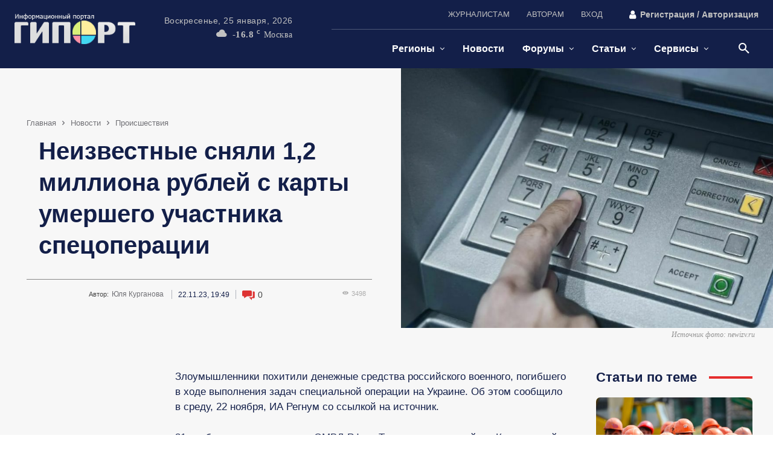

--- FILE ---
content_type: text/html; charset=UTF-8
request_url: https://giport.ru/news/accident-news/neizvestnye-snimali-dengi-s-karty-umirayushhego-uchastnika-svo
body_size: 79971
content:
<!doctype html ><html lang="ru-RU"><head><script data-no-optimize="1">var litespeed_docref=sessionStorage.getItem("litespeed_docref");litespeed_docref&&(Object.defineProperty(document,"referrer",{get:function(){return litespeed_docref}}),sessionStorage.removeItem("litespeed_docref"));</script> <meta charset="UTF-8" /><title>Неизвестные сняли 1,2 миллиона рублей с карты умершего участника спецоперации -</title><meta name="viewport" content="width=device-width, initial-scale=1.0"><link rel="pingback" href="https://giport.ru/xmlrpc.php" /><meta name='robots' content='index, follow, max-image-preview:large, max-snippet:-1, max-video-preview:-1' /><meta name="description" content="Злоумышленники похитили денежные средства российского военного, погибшего в ходе выполнения задач специальной операции на Украине. Об этом сообщило в" /><link rel="canonical" href="https://giport.ru/news/accident-news/neizvestnye-snimali-dengi-s-karty-umirayushhego-uchastnika-svo" /><meta property="og:locale" content="ru_RU" /><meta property="og:type" content="article" /><meta property="og:title" content="Неизвестные сняли 1,2 миллиона рублей с карты умершего участника спецоперации -" /><meta property="og:description" content="Злоумышленники похитили денежные средства российского военного, погибшего в ходе выполнения задач специальной операции на Украине. Об этом сообщило в" /><meta property="og:url" content="https://giport.ru/news/accident-news/neizvestnye-snimali-dengi-s-karty-umirayushhego-uchastnika-svo" /><meta property="og:site_name" content="ГИПОРТ Новости" /><meta property="article:published_time" content="2023-11-22T16:49:25+00:00" /><meta property="article:modified_time" content="2023-11-22T16:49:26+00:00" /><meta property="og:image" content="https://giport.ru/wp-content/uploads/2023/11/screenshot_308.jpg" /><meta property="og:image:width" content="850" /><meta property="og:image:height" content="593" /><meta property="og:image:type" content="image/jpeg" /><meta name="author" content="Юля Курганова" /> <script type="application/ld+json" class="yoast-schema-graph">{"@context":"https://schema.org","@graph":[{"@type":"NewsArticle","@id":"https://giport.ru/news/accident-news/neizvestnye-snimali-dengi-s-karty-umirayushhego-uchastnika-svo#article","isPartOf":{"@id":"https://giport.ru/news/accident-news/neizvestnye-snimali-dengi-s-karty-umirayushhego-uchastnika-svo"},"author":{"name":"Юля Курганова","@id":"https://giport.ru/#/schema/person/9a7197a6827e16a1fa04e1290ca0c49a"},"headline":"Неизвестные сняли 1,2 миллиона рублей с карты умершего участника спецоперации","datePublished":"2023-11-22T16:49:25+00:00","dateModified":"2023-11-22T16:49:26+00:00","mainEntityOfPage":{"@id":"https://giport.ru/news/accident-news/neizvestnye-snimali-dengi-s-karty-umirayushhego-uchastnika-svo"},"wordCount":114,"commentCount":0,"publisher":{"@id":"https://giport.ru/#organization"},"image":{"@id":"https://giport.ru/news/accident-news/neizvestnye-snimali-dengi-s-karty-umirayushhego-uchastnika-svo#primaryimage"},"thumbnailUrl":"https://giport.ru/wp-content/uploads/2023/11/screenshot_308.jpg","keywords":["банковская карта","полиция","похищение денег","Смерть","Уголовное дело","участник СВО"],"articleSection":["Происшествия"],"inLanguage":"ru-RU","potentialAction":[{"@type":"CommentAction","name":"Comment","target":["https://giport.ru/news/accident-news/neizvestnye-snimali-dengi-s-karty-umirayushhego-uchastnika-svo#respond"]}]},{"@type":"WebPage","@id":"https://giport.ru/news/accident-news/neizvestnye-snimali-dengi-s-karty-umirayushhego-uchastnika-svo","url":"https://giport.ru/news/accident-news/neizvestnye-snimali-dengi-s-karty-umirayushhego-uchastnika-svo","name":"Неизвестные сняли 1,2 миллиона рублей с карты умершего участника спецоперации -","isPartOf":{"@id":"https://giport.ru/#website"},"primaryImageOfPage":{"@id":"https://giport.ru/news/accident-news/neizvestnye-snimali-dengi-s-karty-umirayushhego-uchastnika-svo#primaryimage"},"image":{"@id":"https://giport.ru/news/accident-news/neizvestnye-snimali-dengi-s-karty-umirayushhego-uchastnika-svo#primaryimage"},"thumbnailUrl":"https://giport.ru/wp-content/uploads/2023/11/screenshot_308.jpg","datePublished":"2023-11-22T16:49:25+00:00","dateModified":"2023-11-22T16:49:26+00:00","description":"Злоумышленники похитили денежные средства российского военного, погибшего в ходе выполнения задач специальной операции на Украине. Об этом сообщило в","breadcrumb":{"@id":"https://giport.ru/news/accident-news/neizvestnye-snimali-dengi-s-karty-umirayushhego-uchastnika-svo#breadcrumb"},"inLanguage":"ru-RU","potentialAction":[{"@type":"ReadAction","target":["https://giport.ru/news/accident-news/neizvestnye-snimali-dengi-s-karty-umirayushhego-uchastnika-svo"]}]},{"@type":"ImageObject","inLanguage":"ru-RU","@id":"https://giport.ru/news/accident-news/neizvestnye-snimali-dengi-s-karty-umirayushhego-uchastnika-svo#primaryimage","url":"https://giport.ru/wp-content/uploads/2023/11/screenshot_308.jpg","contentUrl":"https://giport.ru/wp-content/uploads/2023/11/screenshot_308.jpg","width":850,"height":593,"caption":"Источник фото: newizv.ru"},{"@type":"BreadcrumbList","@id":"https://giport.ru/news/accident-news/neizvestnye-snimali-dengi-s-karty-umirayushhego-uchastnika-svo#breadcrumb","itemListElement":[{"@type":"ListItem","position":1,"name":"Home","item":"https://giport.ru/"},{"@type":"ListItem","position":2,"name":"Новости","item":"https://giport.ru/news"},{"@type":"ListItem","position":3,"name":"Происшествия","item":"https://giport.ru/news/accident-news"},{"@type":"ListItem","position":4,"name":"Неизвестные сняли 1,2 миллиона рублей с карты умершего участника спецоперации"}]},{"@type":"WebSite","@id":"https://giport.ru/#website","url":"https://giport.ru/","name":"ГИПОРТ Новости","description":"Оперативные новости о событиях в мире, России, регионах и Нижнем Новгороде | Статьи, обзоры, форумы | Сотрудничество с авторами ₽","publisher":{"@id":"https://giport.ru/#organization"},"alternateName":"ИА ГИПОРТ","potentialAction":[{"@type":"SearchAction","target":{"@type":"EntryPoint","urlTemplate":"https://giport.ru/?s={search_term_string}"},"query-input":{"@type":"PropertyValueSpecification","valueRequired":true,"valueName":"search_term_string"}}],"inLanguage":"ru-RU"},{"@type":"Organization","@id":"https://giport.ru/#organization","name":"ГИПОРТ Новости","alternateName":"ИА ГИПОРТ","url":"https://giport.ru/","logo":{"@type":"ImageObject","inLanguage":"ru-RU","@id":"https://giport.ru/#/schema/logo/image/","url":"https://giport.ru/wp-content/uploads/2024/11/flaer_giport_1280x720_gerl1.webp","contentUrl":"https://giport.ru/wp-content/uploads/2024/11/flaer_giport_1280x720_gerl1.webp","width":1280,"height":720,"caption":"ГИПОРТ Новости"},"image":{"@id":"https://giport.ru/#/schema/logo/image/"},"sameAs":["https://vk.com/giport"]},{"@type":"Person","@id":"https://giport.ru/#/schema/person/9a7197a6827e16a1fa04e1290ca0c49a","name":"Юля Курганова","image":{"@type":"ImageObject","inLanguage":"ru-RU","@id":"https://giport.ru/#/schema/person/image/","url":"https://secure.gravatar.com/avatar/ca3dd8820124fb528d14c66f73c40a8e17349a7ede2a705b170e754eae0a0f55?s=96&d=mm&r=g","contentUrl":"https://secure.gravatar.com/avatar/ca3dd8820124fb528d14c66f73c40a8e17349a7ede2a705b170e754eae0a0f55?s=96&d=mm&r=g","caption":"Юля Курганова"},"sameAs":["https://vk.com/kurganova80"],"url":"https://giport.ru/author/cool_myrka_80"}]}</script> <link rel='dns-prefetch' href='//giport.ru' /><link rel='preconnect' href='https://giport.ru' /><link data-optimized="2" rel="stylesheet" href="https://giport.ru/wp-content/litespeed/css/c6641a103c7dce81bd883444f5e9f825.css?ver=d7989" /> <script type="litespeed/javascript" data-src="https://giport.ru/wp-includes/js/jquery/jquery.min.js" id="jquery-core-js"></script> <meta name="generator" content="webp-uploads 2.6.1"> <script type="litespeed/javascript">window.tdb_global_vars={"wpRestUrl":"https:\/\/giport.ru\/wp-json\/","permalinkStructure":"\/%category%\/%postname%"};window.tdb_p_autoload_vars={"isAjax":!1,"isAdminBarShowing":!1,"autoloadStatus":"off","origPostEditUrl":null}</script>  <script id="td-generated-header-js" type="litespeed/javascript">var tdBlocksArray=[];function tdBlock(){this.id='';this.block_type=1;this.atts='';this.td_column_number='';this.td_current_page=1;this.post_count=0;this.found_posts=0;this.max_num_pages=0;this.td_filter_value='';this.is_ajax_running=!1;this.td_user_action='';this.header_color='';this.ajax_pagination_infinite_stop=''}(function(){var htmlTag=document.getElementsByTagName("html")[0];if(navigator.userAgent.indexOf("MSIE 10.0")>-1){htmlTag.className+=' ie10'}
if(!!navigator.userAgent.match(/Trident.*rv\:11\./)){htmlTag.className+=' ie11'}
if(navigator.userAgent.indexOf("Edge")>-1){htmlTag.className+=' ieEdge'}
if(/(iPad|iPhone|iPod)/g.test(navigator.userAgent)){htmlTag.className+=' td-md-is-ios'}
var user_agent=navigator.userAgent.toLowerCase();if(user_agent.indexOf("android")>-1){htmlTag.className+=' td-md-is-android'}
if(-1!==navigator.userAgent.indexOf('Mac OS X')){htmlTag.className+=' td-md-is-os-x'}
if(/chrom(e|ium)/.test(navigator.userAgent.toLowerCase())){htmlTag.className+=' td-md-is-chrome'}
if(-1!==navigator.userAgent.indexOf('Firefox')){htmlTag.className+=' td-md-is-firefox'}
if(-1!==navigator.userAgent.indexOf('Safari')&&-1===navigator.userAgent.indexOf('Chrome')){htmlTag.className+=' td-md-is-safari'}
if(-1!==navigator.userAgent.indexOf('IEMobile')){htmlTag.className+=' td-md-is-iemobile'}})();var tdLocalCache={};(function(){"use strict";tdLocalCache={data:{},remove:function(resource_id){delete tdLocalCache.data[resource_id]},exist:function(resource_id){return tdLocalCache.data.hasOwnProperty(resource_id)&&tdLocalCache.data[resource_id]!==null},get:function(resource_id){return tdLocalCache.data[resource_id]},set:function(resource_id,cachedData){tdLocalCache.remove(resource_id);tdLocalCache.data[resource_id]=cachedData}}})();var td_viewport_interval_list=[{"limitBottom":767,"sidebarWidth":228},{"limitBottom":1018,"sidebarWidth":300},{"limitBottom":1140,"sidebarWidth":324}];var tds_general_modal_image="yes";var tdc_is_installed="yes";var tdc_domain_active=!1;var td_ajax_url="https:\/\/giport.ru\/wp-admin\/admin-ajax.php?td_theme_name=Newspaper&v=12.7.1";var td_get_template_directory_uri="https:\/\/giport.ru\/wp-content\/plugins\/td-composer\/legacy\/common";var tds_snap_menu="";var tds_logo_on_sticky="";var tds_header_style="";var td_please_wait="\u041f\u043e\u0436\u0430\u043b\u0443\u0439\u0441\u0442\u0430, \u043f\u043e\u0434\u043e\u0436\u0434\u0438\u0442\u0435...";var td_email_user_pass_incorrect="\u041d\u0435\u0432\u0435\u0440\u043d\u043e\u0435 \u0438\u043c\u044f \u043f\u043e\u043b\u044c\u0437\u043e\u0432\u0430\u0442\u0435\u043b\u044f \u0438\u043b\u0438 \u043f\u0430\u0440\u043e\u043b\u044c!";var td_email_user_incorrect="\u041d\u0435\u0432\u0435\u0440\u043d\u044b\u0439 \u0430\u0434\u0440\u0435\u0441 \u044d\u043b\u0435\u043a\u0442\u0440\u043e\u043d\u043d\u043e\u0439 \u043f\u043e\u0447\u0442\u044b \u0438\u043b\u0438 \u043f\u0430\u0440\u043e\u043b\u044c!";var td_email_incorrect="\u041d\u0435\u0432\u0435\u0440\u043d\u044b\u0439 \u0430\u0434\u0440\u0435\u0441 \u044d\u043b\u0435\u043a\u0442\u0440\u043e\u043d\u043d\u043e\u0439 \u043f\u043e\u0447\u0442\u044b!";var td_user_incorrect="Username incorrect!";var td_email_user_empty="Email or username empty!";var td_pass_empty="Pass empty!";var td_pass_pattern_incorrect="Invalid Pass Pattern!";var td_retype_pass_incorrect="Retyped Pass incorrect!";var tds_more_articles_on_post_enable="";var tds_more_articles_on_post_time_to_wait="";var tds_more_articles_on_post_pages_distance_from_top=0;var tds_captcha="";var tds_theme_color_site_wide="#e52e2e";var tds_smart_sidebar="enabled";var tdThemeName="Newspaper";var tdThemeNameWl="Newspaper";var td_magnific_popup_translation_tPrev="\u041f\u0440\u0435\u0434\u044b\u0434\u0443\u0449\u0438\u0439 (\u041a\u043d\u043e\u043f\u043a\u0430 \u0432\u043b\u0435\u0432\u043e)";var td_magnific_popup_translation_tNext="\u0421\u043b\u0435\u0434\u0443\u044e\u0449\u0438\u0439 (\u041a\u043d\u043e\u043f\u043a\u0430 \u0432\u043f\u0440\u0430\u0432\u043e)";var td_magnific_popup_translation_tCounter="%curr% \u0438\u0437 %total%";var td_magnific_popup_translation_ajax_tError="\u0421\u043e\u0434\u0435\u0440\u0436\u0438\u043c\u043e\u0435 %url% \u043d\u0435 \u043c\u043e\u0436\u0435\u0442 \u0431\u044b\u0442\u044c \u0437\u0430\u0433\u0440\u0443\u0436\u0435\u043d\u043e.";var td_magnific_popup_translation_image_tError="\u0418\u0437\u043e\u0431\u0440\u0430\u0436\u0435\u043d\u0438\u0435 #%curr% \u043d\u0435 \u0443\u0434\u0430\u043b\u043e\u0441\u044c \u0437\u0430\u0433\u0440\u0443\u0437\u0438\u0442\u044c.";var tdBlockNonce="e44b845320";var tdMobileMenu="disabled";var tdMobileSearch="enabled";var tdDateNamesI18n={"month_names":["\u042f\u043d\u0432\u0430\u0440\u044c","\u0424\u0435\u0432\u0440\u0430\u043b\u044c","\u041c\u0430\u0440\u0442","\u0410\u043f\u0440\u0435\u043b\u044c","\u041c\u0430\u0439","\u0418\u044e\u043d\u044c","\u0418\u044e\u043b\u044c","\u0410\u0432\u0433\u0443\u0441\u0442","\u0421\u0435\u043d\u0442\u044f\u0431\u0440\u044c","\u041e\u043a\u0442\u044f\u0431\u0440\u044c","\u041d\u043e\u044f\u0431\u0440\u044c","\u0414\u0435\u043a\u0430\u0431\u0440\u044c"],"month_names_short":["\u042f\u043d\u0432","\u0424\u0435\u0432","\u041c\u0430\u0440","\u0410\u043f\u0440","\u041c\u0430\u0439","\u0418\u044e\u043d","\u0418\u044e\u043b","\u0410\u0432\u0433","\u0421\u0435\u043d","\u041e\u043a\u0442","\u041d\u043e\u044f","\u0414\u0435\u043a"],"day_names":["\u0412\u043e\u0441\u043a\u0440\u0435\u0441\u0435\u043d\u044c\u0435","\u041f\u043e\u043d\u0435\u0434\u0435\u043b\u044c\u043d\u0438\u043a","\u0412\u0442\u043e\u0440\u043d\u0438\u043a","\u0421\u0440\u0435\u0434\u0430","\u0427\u0435\u0442\u0432\u0435\u0440\u0433","\u041f\u044f\u0442\u043d\u0438\u0446\u0430","\u0421\u0443\u0431\u0431\u043e\u0442\u0430"],"day_names_short":["\u0412\u0441","\u041f\u043d","\u0412\u0442","\u0421\u0440","\u0427\u0442","\u041f\u0442","\u0421\u0431"]};var tdb_modal_confirm="\u0441\u043e\u0445\u0440\u0430\u043d\u044f\u0442\u044c";var tdb_modal_cancel="\u043e\u0442\u043c\u0435\u043d\u0430";var tdb_modal_confirm_alt="\u0434\u0430";var tdb_modal_cancel_alt="\u043d\u0435\u0442";var td_deploy_mode="deploy";var td_ad_background_click_link="";var td_ad_background_click_target=""</script>  <script type="litespeed/javascript">(function(m,e,t,r,i,k,a){m[i]=m[i]||function(){(m[i].a=m[i].a||[]).push(arguments)};m[i].l=1*new Date();for(var j=0;j<document.scripts.length;j++){if(document.scripts[j].src===r){return}}
k=e.createElement(t),a=e.getElementsByTagName(t)[0],k.async=1,k.src=r,a.parentNode.insertBefore(k,a)})(window,document,'script','https://mc.yandex.ru/metrika/tag.js?id=650745','ym');ym(650745,'init',{ssr:!0,clickmap:!0,accurateTrackBounce:!0,trackLinks:!0})</script> <noscript><div><img src="https://mc.yandex.ru/watch/650745" style="position:absolute; left:-9999px;" alt="" /></div></noscript> <script type="litespeed/javascript">window.yaContextCb=window.yaContextCb||[]</script> <script src="https://yandex.ru/ads/system/context.js" async></script>  <script type="litespeed/javascript" data-src="//s.luxcdn.com/t/229947/360_light.js"></script><link rel="icon" href="https://giport.ru/wp-content/uploads/2024/09/logo_giport_2024_favikon_16x16_4.png" sizes="32x32" /><link rel="icon" href="https://giport.ru/wp-content/uploads/2024/09/logo_giport_2024_favikon_16x16_4.png" sizes="192x192" /><link rel="apple-touch-icon" href="https://giport.ru/wp-content/uploads/2024/09/logo_giport_2024_favikon_16x16_4.png" /><meta name="msapplication-TileImage" content="https://giport.ru/wp-content/uploads/2024/09/logo_giport_2024_favikon_16x16_4.png" /><style id="tdw-css-placeholder"></style></head><body class="wp-singular post-template-default single single-post postid-573420 single-format-standard wp-theme-Newspaper wp-child-theme-Newspaper-child neizvestnye-snimali-dengi-s-karty-umirayushhego-uchastnika-svo global-block-template-1 tdb_template_616406 wpf-default wpft- wpf-guest wpfu-group-4 wpf-theme-2022 wpf-is_standalone-0 wpf-boardid-0 is_wpforo_page-0 is_wpforo_url-0 is_wpforo_shortcode_page-0 tdb-template  tdc-header-template  tdc-footer-template td-full-layout" itemscope="itemscope" itemtype="https://schema.org/WebPage">
 <script type="litespeed/javascript" data-src="https://www.googletagmanager.com/gtag/js?id=G-QFYVBKFXMZ"></script> <script type="litespeed/javascript">window.dataLayer=window.dataLayer||[];function gtag(){dataLayer.push(arguments)}gtag('js',new Date());gtag('config','G-QFYVBKFXMZ')</script> <div class="td-scroll-up" data-style="style1"><i class="td-icon-menu-up"></i></div><div class="td-search-background" style="visibility:hidden"></div><div class="td-search-wrap-mob" style="visibility:hidden"><div class="td-drop-down-search"><form method="get" class="td-search-form" action="https://giport.ru/"><div class="td-search-close">
<span><i class="td-icon-close-mobile"></i></span></div><div role="search" class="td-search-input">
<span>Поиск</span>
<input id="td-header-search-mob" type="text" value="" name="s" autocomplete="off" /></div></form><div id="td-aj-search-mob" class="td-ajax-search-flex"></div></div></div><div id="td-outer-wrap" class="td-theme-wrap"><div class="td-header-template-wrap" style="position: relative"><div class="td-header-mobile-wrap "><div id="login-form" class="white-popup-block mfp-hide mfp-with-anim td-login-modal-wrap"><div class="td-login-wrap">
<a href="#" aria-label="Back" class="td-back-button"><i class="td-icon-modal-back"></i></a><div id="td-login-div" class="td-login-form-div td-display-block"><div class="td-login-panel-title">войти в систему</div><div class="td-login-panel-descr">Добро пожаловать! Войдите в свою учётную запись</div><div class="td_display_err"></div><form id="loginForm" action="#" method="post"><div class="td-login-inputs"><input class="td-login-input" autocomplete="username" type="text" name="login_email" id="login_email" value="" required><label for="login_email">Ваше имя пользователя</label></div><div class="td-login-inputs"><input class="td-login-input" autocomplete="current-password" type="password" name="login_pass" id="login_pass" value="" required><label for="login_pass">Ваш пароль</label></div>
<input type="button"  name="login_button" id="login_button" class="wpb_button btn td-login-button" value="авторизоваться"></form><div class="td-login-info-text"><a href="#" id="forgot-pass-link">Забыли пароль? получить помощь</a></div>
<a id="register-link">Создать учетную запись</a><div class="td-login-info-text"><a class="privacy-policy-link" href="https://giport.ru/privacy-policy">Политика конфиденциальности</a></div></div><div id="td-register-div" class="td-login-form-div td-display-none td-login-modal-wrap"><div class="td-login-panel-title">Создать учетную запись</div><div class="td-login-panel-descr">Добро пожаловать! зарегистрировать аккаунт</div><div class="td_display_err"></div><form id="registerForm" action="#" method="post"><div class="td-login-inputs"><input class="td-login-input" type="email" name="register_email" id="register_email" value="" required><label for="register_email">Ваш адрес электронной почты</label></div><div class="td-login-inputs"><input class="td-login-input" type="text" name="register_user" id="register_user" value="" required><label for="register_user">Ваше имя пользователя</label></div>
<input type="button" name="register_button" id="register_button" class="wpb_button btn td-login-button" value="Регистрация"></form><div class="td-login-info-text">Пароль будет выслан Вам по электронной почте.</div><div class="td-login-info-text"><a class="privacy-policy-link" href="https://giport.ru/privacy-policy">Политика конфиденциальности</a></div></div><div id="td-forgot-pass-div" class="td-login-form-div td-display-none"><div class="td-login-panel-title">восстановление пароля</div><div class="td-login-panel-descr">Восстановите свой пароль</div><div class="td_display_err"></div><form id="forgotpassForm" action="#" method="post"><div class="td-login-inputs"><input class="td-login-input" type="text" name="forgot_email" id="forgot_email" value="" required><label for="forgot_email">Ваш адрес электронной почты</label></div>
<input type="button" name="forgot_button" id="forgot_button" class="wpb_button btn td-login-button" value="отправить мой пароль"></form><div class="td-login-info-text">Пароль будет выслан Вам по электронной почте.</div></div></div></div><div id="tdi_1" class="tdc-zone"><div class="tdc_zone tdi_2  wpb_row td-pb-row tdc-element-style"  ><style scoped>.tdi_2{min-height:0}.tdi_2>.td-element-style:after{content:''!important;width:100%!important;height:100%!important;position:absolute!important;top:0!important;left:0!important;z-index:0!important;display:block!important;background-color:var(--base-color-1)!important}.td-header-mobile-wrap{position:relative;width:100%}@media (max-width:767px){.tdi_2:before{content:'';display:block;width:100vw;height:100%;position:absolute;left:50%;transform:translateX(-50%);box-shadow:0px 2px 10px 0px rgba(0,0,0,0.09);z-index:20;pointer-events:none}@media (max-width:767px){.tdi_2:before{width:100%}}}@media (max-width:767px){.tdi_2{border-color:var(--accent-color-1)!important;border-style:solid!important;border-width:0px 0px 2px 0px!important}}</style><div class="tdi_1_rand_style td-element-style" ></div><div id="tdi_3" class="tdc-row"><div class="vc_row tdi_4  wpb_row td-pb-row" ><style scoped>.tdi_4,.tdi_4 .tdc-columns{min-height:0}#tdi_3.tdc-row[class*='stretch_row']>.td-pb-row>.td-element-style,#tdi_3.tdc-row[class*='stretch_row']>.td-pb-row>.tdc-video-outer-wrapper{width:100%!important}.tdi_4,.tdi_4 .tdc-columns{display:block}.tdi_4 .tdc-columns{width:100%}.tdi_4:before,.tdi_4:after{display:table}@media (max-width:767px){.tdi_4,.tdi_4 .tdc-columns{display:flex;flex-direction:row;flex-wrap:nowrap;justify-content:flex-start;align-items:center}.tdi_4 .tdc-columns{width:100%}.tdi_4:before,.tdi_4:after{display:none}@media (min-width:768px){.tdi_4{margin-left:-0px;margin-right:-0px}.tdi_4 .tdc-row-video-background-error,.tdi_4>.vc_column,.tdi_4>.tdc-columns>.vc_column{padding-left:0px;padding-right:0px}}}@media (max-width:767px){.tdi_4{padding-top:7px!important;padding-bottom:7px!important}}</style><div class="vc_column tdi_6  wpb_column vc_column_container tdc-column td-pb-span12"><style scoped>.tdi_6{vertical-align:baseline}.tdi_6>.wpb_wrapper,.tdi_6>.wpb_wrapper>.tdc-elements{display:block}.tdi_6>.wpb_wrapper>.tdc-elements{width:100%}.tdi_6>.wpb_wrapper>.vc_row_inner{width:auto}.tdi_6>.wpb_wrapper{width:auto;height:auto}@media (max-width:767px){.tdi_6>.wpb_wrapper,.tdi_6>.wpb_wrapper>.tdc-elements{display:flex;flex-direction:row;flex-wrap:nowrap;justify-content:flex-start;align-items:center}.tdi_6>.wpb_wrapper>.tdc-elements{width:100%}.tdi_6>.wpb_wrapper>.vc_row_inner{width:auto}.tdi_6>.wpb_wrapper{width:100%;height:100%}}@media (max-width:767px){.tdi_6{display:inline-block!important}}</style><div class="wpb_wrapper" ><div class="tdm_block td_block_wrap td_block_wrap tdm_block_popup tdi_7 td-pb-border-top td_block_template_1"  data-td-block-uid="tdi_7" ><style>.tdi_7{margin-bottom:0px!important;padding-top:5px!important;padding-right:5px!important;padding-bottom:6px!important;padding-left:5px!important;border-color:rgba(255,255,255,0.15)!important;border-style:solid!important;border-width:0!important}@media (min-width:1019px) and (max-width:1140px){.tdi_7{margin-right:0px!important}}@media (min-width:768px) and (max-width:1018px){.tdi_7{margin-right:0px!important;margin-left:6px!important;padding-top:2px!important;padding-right:6px!important;padding-bottom:4px!important;padding-left:0px!important}}@media (max-width:767px){.tdi_7{margin-left:190px!important;justify-content:flex-end!important;text-align:right!important}}</style><style>.tdm-popup-modal-prevent-scroll{overflow:hidden}.tdm-popup-modal-wrap,.tdm-popup-modal-bg{top:0;left:0;width:100%;height:100%}.tdm-popup-modal-wrap{position:fixed;display:flex;z-index:10002}.tdm-popup-modal-bg{position:absolute}.tdm-popup-modal{display:flex;flex-direction:column;position:relative;background-color:#fff;width:700px;max-width:100%;max-height:100%;border-radius:3px;overflow:hidden;z-index:1}.tdm-pm-header{display:flex;align-items:center;width:100%;padding:19px 25px 16px;z-index:10}.tdm-pmh-title{margin:0;padding:0;font-size:18px;line-height:1.2;font-weight:600;color:#1D2327}a.tdm-pmh-title:hover{color:var(--td_theme_color,#4db2ec)}.tdm-pmh-close{position:relative;margin-left:auto;font-size:14px;color:#878d93;cursor:pointer}.tdm-pmh-close *{pointer-events:none}.tdm-pmh-close svg{width:14px;fill:#878d93}.tdm-pmh-close:hover{color:#000}.tdm-pmh-close:hover svg{fill:#000}.tdm-pm-body{flex:1;padding:30px 25px;overflow:auto;overflow-x:hidden}.tdm-pm-body>p:empty{display:none}.tdm-pm-body .tdc-row:not([class*='stretch_row_']),.tdm-pm-body .tdc-row-composer:not([class*='stretch_row_']){width:auto!important;max-width:1240px}.tdm-popup-modal-over-screen,.tdm-popup-modal-over-screen .tdm-pm-body .tdb_header_search .tdb-search-form,.tdm-popup-modal-over-screen .tdm-pm-body .tdb_header_logo .tdb-logo-a,.tdm-popup-modal-over-screen .tdm-pm-body .tdb_header_logo h1{pointer-events:none}.tdm-popup-modal-over-screen .tdm-btn{pointer-events:none!important}.tdm-popup-modal-over-screen .tdm-popup-modal-bg{opacity:0;transition:opacity .2s ease-in}.tdm-popup-modal-over-screen.tdm-popup-modal-open .tdm-popup-modal-bg{opacity:1;transition:opacity .2s ease-out}.tdm-popup-modal-over-screen.tdm-popup-modal-open .tdm-popup-modal,.tdm-popup-modal-over-screen.tdm-popup-modal-open .tdm-pm-body .tdb_header_search .tdb-search-form,.tdm-popup-modal-over-screen.tdm-popup-modal-open .tdm-pm-body .tdb_header_logo .tdb-logo-a,.tdm-popup-modal-over-screen.tdm-popup-modal-open .tdm-pm-body .tdb_header_logo h1{pointer-events:auto}.tdm-popup-modal-over-screen.tdm-popup-modal-open .tdm-btn{pointer-events:auto!important}.tdm-popup-modal:hover .td-admin-edit{display:block;z-index:11}body .tdi_7{display:inline-block;float:right;clear:none}body .tdi_7 .tds-button{text-align:right}#tdm-popup-modal-td-free-mobile-modal{align-items:flex-start;justify-content:center}#tdm-popup-modal-td-free-mobile-modal.tdm-popup-modal-over-screen .tdm-popup-modal{opacity:0;transform:scale(.95);transition:opacity .2s ease-in,transform .2s ease-in}#tdm-popup-modal-td-free-mobile-modal.tdm-popup-modal-over-screen.tdm-popup-modal-open .tdm-popup-modal{opacity:1;transform:scale(1);transition:opacity .2s ease-out,transform .2s ease-out}#tdm-popup-modal-td-free-mobile-modal .tdm-popup-modal{width:1000px;border-radius:0px;box-shadow:0px 3px 16px 0px rgba(30,61,188,0.12)}#tdm-popup-modal-td-free-mobile-modal .tdm-pm-header{display:flex;position:absolute;top:0;left:0;pointer-events:none;padding:15px 40px 0px 0px;border-width:0px;border-style:solid;border-color:#EBEBEB}#tdm-popup-modal-td-free-mobile-modal.tdm-popup-modal-over-screen.tdm-popup-modal-open .tdm-pmh-close{pointer-events:auto}#tdm-popup-modal-td-free-mobile-modal .tdm-pmh-close{font-size:16px;top:0px;color:var(--light-gray)}#tdm-popup-modal-td-free-mobile-modal .tdm-pmh-close svg{width:16px;fill:var(--light-gray)}#tdm-popup-modal-td-free-mobile-modal .tdm-pm-body{padding:0px}#tdm-popup-modal-td-free-mobile-modal .tdm-pmh-close:hover{color:var(--accent-color-1)}#tdm-popup-modal-td-free-mobile-modal .tdm-pmh-close:hover svg{fill:var(--accent-color-1)}@media (min-width:783px){.admin-bar .tdm-popup-modal-wrap{padding-top:32px}}@media (max-width:782px){.admin-bar .tdm-popup-modal-wrap{padding-top:46px}}@media (min-width:1141px){.tdm-pm-body .tdc-row:not([class*='stretch_row_']),.tdm-pm-body .tdc-row-composer:not([class*='stretch_row_']){padding-left:24px;padding-right:24px}}@media (min-width:1019px) and (max-width:1140px){.tdm-pm-body .tdc-row:not([class*='stretch_row_']),.tdm-pm-body .tdc-row-composer:not([class*='stretch_row_']){padding-left:20px;padding-right:20px}}@media (max-width:767px){.tdm-pm-body .tdc-row:not([class*='stretch_row_']){padding-left:20px;padding-right:20px}}@media (min-width:1019px) and (max-width:1140px){#tdm-popup-modal-td-free-mobile-modal .tdm-popup-modal{width:80%}#tdm-popup-modal-td-free-mobile-modal .tdm-pm-header{border-width:0px;border-style:solid;border-color:#EBEBEB}}@media (min-width:768px) and (max-width:1018px){#tdm-popup-modal-td-free-mobile-modal .tdm-popup-modal{width:92%}#tdm-popup-modal-td-free-mobile-modal .tdm-pm-header{border-width:0px;border-style:solid;border-color:#EBEBEB}}@media (max-width:767px){#tdm-popup-modal-td-free-mobile-modal .tdm-popup-modal{width:92%}#tdm-popup-modal-td-free-mobile-modal .tdm-pm-header{padding:15px 20px 0px 0px;border-width:0px;border-style:solid;border-color:#EBEBEB}}</style><style>body .tdi_8 .tdm-btn-text,body .tdi_8 i{color:#ffffff}body .tdi_8 svg{fill:#ffffff;fill:#ffffff}body .tdi_8 svg *{fill:inherit;fill:inherit}body .tdi_8 i{color:#ffffff;-webkit-text-fill-color:unset;background:transparent}body .tdi_8:hover i{color:var(--accent-color-1);-webkit-text-fill-color:unset;background:transparent;transition:none}body .tdi_8:hover svg{fill:var(--accent-color-1)}body .tdi_8:hover svg *{fill:inherit}.tdi_8 svg{width:24px;height:auto}.tdi_8 .tdm-btn-icon:last-child{margin-left:0px}@media (min-width:768px) and (max-width:1018px){.tdi_8 svg{width:20px;height:auto}.tdi_8 .tdm-btn-icon:last-child{margin-left:6px}}@media (max-width:767px){.tdi_8 svg{width:30px;height:auto}}</style><div class="tds-button td-fix-index"><a href="#"  title="" class="tds-button5 tdm-btn tdm-btn-lg tdi_8 " ><span class="tdm-btn-text"></span><span class="tdm-btn-icon tdm-btn-icon-svg" ><svg version="1.1" xmlns="http://www.w3.org/2000/svg" viewBox="0 0 1024 1024"><path d="M931.901 316.261h-839.803v-82.104h839.803v82.104zM931.881 562.246h-839.741v-82.145h839.741v82.145zM931.881 808.119h-839.762v-82.115h839.762v82.115z"></path></svg></span></a></div><div id="tdm-popup-modal-td-free-mobile-modal" class="tdm-popup-modal-wrap tdm-popup-modal-over-screen" style="display:none;" ><div class="tdm-popup-modal-bg"></div><div class="tdm-popup-modal td-theme-wrap"><div class="tdm-pm-header"><div class="tdm-pmh-close" ><i class="td-icon-modal-close"></i></div></div><div class="tdm-pm-body"><div id="tdi_9" class="tdc-zone"><div class="tdc_zone tdi_10  wpb_row td-pb-row"  ><style scoped>.tdi_10{min-height:0}</style><div id="tdi_11" class="tdc-row"><div class="vc_row tdi_12  wpb_row td-pb-row tdc-element-style" ><style scoped>.tdi_12,.tdi_12 .tdc-columns{min-height:0}.tdi_12>.td-element-style:after{content:''!important;width:100%!important;height:100%!important;position:absolute!important;top:0!important;left:0!important;z-index:0!important;display:block!important;background-color:var(--base-color-1)!important}.tdi_12,.tdi_12 .tdc-columns{display:block}.tdi_12 .tdc-columns{width:100%}.tdi_12:before,.tdi_12:after{display:table}@media (min-width:768px){.tdi_12{margin-left:-0px;margin-right:-0px}.tdi_12 .tdc-row-video-background-error,.tdi_12>.vc_column,.tdi_12>.tdc-columns>.vc_column{padding-left:0px;padding-right:0px}}@media (max-width:767px){.tdi_12,.tdi_12 .tdc-columns{display:flex;flex-direction:column;flex-wrap:nowrap;justify-content:space-between;align-items:flex-start}.tdi_12 .tdc-columns{width:100%}.tdi_12:before,.tdi_12:after{display:none}}.tdi_12{padding-top:40px!important;padding-right:10px!important;padding-bottom:24px!important;padding-left:10px!important;border-color:var(--custom-accent-3)!important;border-style:solid!important;border-width:0!important;position:relative}.tdi_12 .td_block_wrap{text-align:left}@media (min-width:1019px) and (max-width:1140px){.tdi_12{padding-top:20px!important;padding-right:20px!important;padding-bottom:30px!important;padding-left:20px!important;width:100%!important}}@media (min-width:768px) and (max-width:1018px){.tdi_12{padding-top:20px!important;padding-right:20px!important;padding-bottom:30px!important;padding-left:20px!important;width:100%!important}}@media (max-width:767px){.tdi_12{padding-right:0px!important;padding-bottom:24px!important;padding-left:0px!important;width:100%!important}}</style><div class="tdi_11_rand_style td-element-style" ><style>.tdi_11_rand_style{background-color:#ffffff!important}</style></div><div class="vc_column tdi_14  wpb_column vc_column_container tdc-column td-pb-span12"><style scoped>.tdi_14{vertical-align:baseline}.tdi_14>.wpb_wrapper,.tdi_14>.wpb_wrapper>.tdc-elements{display:block}.tdi_14>.wpb_wrapper>.tdc-elements{width:100%}.tdi_14>.wpb_wrapper>.vc_row_inner{width:auto}.tdi_14>.wpb_wrapper{width:auto;height:auto}</style><div class="wpb_wrapper" > <script type="litespeed/javascript">var tdb_login_sing_in_shortcode="on"</script> <div class="td_block_wrap tdb_header_user tdi_15 td-pb-border-top td_block_template_1 tdb-header-align"  data-td-block-uid="tdi_15" ><style>.tdi_15{margin-bottom:30px!important}@media (min-width:768px) and (max-width:1018px){.tdi_15{margin-right:5px!important;margin-left:5px!important;padding-right:5px!important;padding-left:5px!important}}</style><style>.tdb-header-align{vertical-align:middle}.tdb_header_user{margin-bottom:0;clear:none}.tdb_header_user .tdb-block-inner{display:flex;align-items:center}.tdb_header_user .tdb-head-usr-item{font-family:var(--td_default_google_font_1,'Open Sans','Open Sans Regular',sans-serif);font-size:11px;line-height:1;color:#000}.tdb_header_user .tdb-head-usr-item:hover{color:var(--td_theme_color,#4db2ec)}.tdb_header_user .tdb-head-usr-avatar{position:relative;width:20px;height:0;padding-bottom:20px;margin-right:6px;background-size:cover;background-position:center center}.tdb_header_user .tdb-head-usr-name{margin-right:16px;font-weight:700}.tdb_header_user .tdb-head-usr-log{display:flex;align-items:center}.tdb_header_user .tdb-head-usr-log i{font-size:10px}.tdb_header_user .tdb-head-usr-log-icon{position:relative}.tdb_header_user .tdb-head-usr-log-icon-svg{line-height:0}.tdb_header_user .tdb-head-usr-log-icon-svg svg{width:10px;height:auto}.tdc-row .tdi_15 .tdb-block-inner{justify-content:center}.tdc-row .tdi_15 .tdb-head-usr-avatar{width:35px;padding-bottom:35px;margin-right:5px;border-radius:50px}.tdc-row .tdi_15 .tdb-head-usr-log i{font-size:25px;color:#ffffff}.tdc-row .tdi_15 .tdb-head-usr-log-icon-svg svg{width:25px}.tdc-row .tdi_15 .tdb-head-usr-log .tdb-head-usr-log-icon{margin-right:7px;top:0px}.tdc-row .tdi_15 .tdb-head-usr-name{color:#c1c1c1;font-size:16px!important;font-weight:700!important}.tdc-row .tdi_15 .tdb-head-usr-name:hover{color:#ffffff}.tdc-row .tdi_15 .tdb-head-usr-log{color:#c1c1c1;font-size:16px!important;font-weight:700!important}.tdc-row .tdi_15 .tdb-head-usr-log-icon-svg svg,.tdc-row .tdi_15 .tdb-head-usr-log-icon-svg svg *{fill:#c1c1c1;fill:#ffffff}.tdc-row .tdi_15 .tdb-head-usr-log:hover{color:#ffffff}.tdc-row .tdi_15 .tdb-head-usr-log:hover svg,.tdc-row .tdi_15 .tdb-head-usr-log:hover svg *{fill:#ffffff;fill:#ffffff}.tdc-row .tdi_15 .tdb-head-usr-log:hover i{color:#ffffff}@media (min-width:768px) and (max-width:1018px){.tdc-row .tdi_15 .tdb-head-usr-name{font-size:10px!important}.tdc-row .tdi_15 .tdb-head-usr-log{font-size:10px!important}}@media (max-width:767px){.tdc-row .tdi_15 .tdb-head-usr-name{margin-right:30px}}</style><div class="tdb-block-inner td-fix-index"><a class="td-login-modal-js tdb-head-usr-item tdb-head-usr-log" href="#login-form" data-effect="mpf-td-login-effect"><i class="tdb-head-usr-log-icon tdc-font-fa tdc-font-fa-user"></i><span class="tdb-head-usr-log-txt">Войти</span></a></div></div><div class="td_block_wrap tdb_search_form tdi_16 td-pb-border-top td_block_template_1"  data-td-block-uid="tdi_16" ><style>.tdi_16{margin-bottom:20px!important}@media (max-width:767px){.tdi_16{margin-top:20px!important;margin-bottom:25px!important}}</style><style>.tdb_search_form{margin-bottom:40px}.tdb_search_form .tdb-search-form-inner{position:relative;display:flex;background-color:#fff}.tdb_search_form .tdb-search-form-border{position:absolute;top:0;left:0;width:100%;height:100%;border:1px solid #e1e1e1;pointer-events:none;transition:all .3s ease}.tdb_search_form .tdb-search-form-input:focus+.tdb-search-form-border{border-color:#b0b0b0}.tdb_search_form .tdb-search-form-input:not([value=""])+.tdb-search-form-border+.tdb-search-form-placeholder{display:none}.tdb_search_form .tdb-search-form-input,.tdb_search_form .tdb-search-form-btn{height:auto;min-height:32px}.tdb_search_form .tdb-search-form-input{position:relative;flex:1;background-color:transparent;line-height:19px;border:0}.tdb_search_form .tdb-search-form-placeholder{position:absolute;top:50%;transform:translateY(-50%);padding:3px 9px;font-size:12px;line-height:21px;color:#999;-webkit-transition:all 0.3s ease;transition:all 0.3s ease;pointer-events:none}.tdb_search_form .tdb-search-form-input:focus+.tdb-search-form-border+.tdb-search-form-placeholder,.tdb-search-form-input:not(:placeholder-shown)~.tdb-search-form-placeholder{opacity:0}.tdb_search_form .tdb-search-form-btn{text-shadow:none;padding:7px 15px 8px 15px;line-height:16px;margin:0;background-color:#222222;font-family:var(--td_default_google_font_2,'Roboto',sans-serif);font-size:13px;font-weight:500;color:#fff;z-index:1;-webkit-transition:all 0.3s ease;transition:all 0.3s ease}.tdb_search_form .tdb-search-form-btn:hover{background-color:var(--td_theme_color,#4db2ec)}.tdb_search_form .tdb-search-form-btn i,.tdb_search_form .tdb-search-form-btn span{display:inline-block;vertical-align:middle}.tdb_search_form .tdb-search-form-btn i{position:relative;font-size:12px}.tdb_search_form .tdb-search-form-btn .tdb-search-form-btn-icon{position:relative}.tdb_search_form .tdb-search-form-btn .tdb-search-form-btn-icon-svg{line-height:0}.tdb_search_form .tdb-search-form-btn svg{width:12px;height:auto}.tdb_search_form .tdb-search-form-btn svg,.tdb_search_form .tdb-search-form-btn svg *{fill:#fff;-webkit-transition:all 0.3s ease;transition:all 0.3s ease}.tdb_search_form .tdb-search-msg{font-size:12px}.td-theme-wrap .tdc-row .tdi_16{text-align:left}.tdc-row .tdi_16 .tdb-search-form-input:focus+.tdb-search-form-border+.tdb-search-form-placeholder,.tdb-search-form-input:not(:placeholder-shown)~.tdb-search-form-placeholder{top:-0%;transform:translateY(0)}.tdc-row .tdi_16 .tdb-search-form-btn-icon{top:0px}.tdc-row .tdi_16 .tdb-search-form-btn{margin:5px;border-radius:100px;color:#ffffff;background-color:var(--accent-color-1)}.tdc-row .tdi_16 .tdb-search-msg{margin-top:11px}.tdc-row .tdi_16 .tdb-search-form-input{color:var(--base-color-1)}.tdc-row .tdi_16 .tdb-search-form-placeholder{color:var(--base-gray)}.tdc-row .tdi_16 .tdb-search-form-border{border-color:var(--dark-border)}.tdc-row .tdi_16 .tdb-search-form-input:focus+.tdb-search-form-border,.tdc-row .tdi_16 .tdb-search-form-input:focus+.tdb-search-form-placeholder+.tdb-search-form-border{border-color:var(--accent-color-1)!important}.tdc-row .tdi_16 .tdb-search-form-btn svg,.tdc-row .tdi_16 .tdb-search-form-btn svg *{fill:#ffffff}.tdc-row .tdi_16 .tdb-search-form-btn:hover{color:#ffffff;background-color:var(--accent-color-2)}.tdc-row .tdi_16 .tdb-search-form-btn:hover svg,.tdc-row .tdi_16 .tdb-search-form-btn:hover svg *{fill:#ffffff}@media (max-width:767px){.tdc-row .tdi_16 .tdb-search-form-input,.tdc-row .tdi_16 .tdb-search-form-placeholder{padding:12px 25px}.tdc-row .tdi_16 .tdb-search-form-inner{border-radius:100px}.tdc-row .tdi_16 .tdb-search-form-border{border-radius:100px}.tdc-row .tdi_16 .tdb-search-form-input{border-top-left-radius:@input_radius;border-bottom-left-radius:@input_radius}.tdc-row .tdi_16 .tdb-search-form-btn{margin:8px;padding:1px 20px}}</style><div class="tdb-block-inner td-fix-index"><form method="get" class="tdb-search-form" action="https://giport.ru/"><div role="search" class="tdb-search-form-inner"><input id="tdb-search-form-input-tdi_16" class="tdb-search-form-input" placeholder=" " type="text" value="" name="s" /><div class="tdb-search-form-border"></div><label for="tdb-search-form-input-tdi_16" class="tdb-search-form-placeholder">Введите фразу...</label><button class="wpb_button wpb_btn-inverse tdb-search-form-btn" aria-label="Search" type="submit"><span>Поиск</span></button></div></form></div></div><div class="td_block_wrap td_block_list_menu tdi_17 td-blm-display-accordion td-pb-border-top td_block_template_1 widget"  data-td-block-uid="tdi_17" ><style>.tdi_17{margin-bottom:40px!important}@media (min-width:768px) and (max-width:1018px){.tdi_17{margin-bottom:20px!important}}@media (min-width:1019px) and (max-width:1140px){.tdi_17{margin-bottom:30px!important}}</style><style>.td_block_list_menu ul{flex-wrap:wrap;margin-left:12px}.td_block_list_menu ul li{margin-left:0}.td_block_list_menu ul li a{display:flex;margin-left:0}.td_block_list_menu .td-blm-menu-item-txt{display:flex;align-items:center;flex-grow:1}.td_block_list_menu .sub-menu{padding-left:22px}.td_block_list_menu .sub-menu li{font-size:13px}.td_block_list_menu li.current-menu-item>a,.td_block_list_menu li.current-menu-ancestor>a,.td_block_list_menu li.current-category-ancestor>a,.td_block_list_menu li.current-page-ancestor>a{color:var(--td_theme_color,#4db2ec)}.td_block_list_menu .td-blm-sub-icon{display:flex;align-items:center;justify-content:center;margin-left:.6em;padding:0 .6em;transition:transform .2s ease-in-out}.td_block_list_menu .td-blm-sub-icon svg{display:block;width:1em;height:auto}.td_block_list_menu .td-blm-sub-icon svg,.td_block_list_menu .td-blm-sub-icon svg *{fill:currentColor}.td_block_list_menu.td-blm-display-accordion .menu-item-has-children ul{display:none}.td_block_list_menu.td-blm-display-accordion .menu-item-has-children-open>a>.td-blm-sub-icon{transform:rotate(180deg)}.td_block_list_menu.td-blm-display-horizontal ul{display:flex}body .tdc-row .tdi_17 ul{text-align:left;justify-content:flex-start;margin:10px}body .tdc-row .tdi_17 ul li a{justify-content:flex-start}body .tdc-row .tdi_17 .td-blm-menu-item-txt{flex-grow:1}body .tdc-row .tdi_17 ul li{margin-bottom:15px}body .tdc-row .tdi_17 ul li:last-child{margin-bottom:0}body .tdc-row .tdi_17 a,body .tdc-row .tdi_17 .td-blm-sub-icon{color:#ffffff}body .tdc-row .tdi_17 li.current-menu-item>a,body .tdc-row .tdi_17 li.current-menu-ancestor>a,body .tdc-row .tdi_17 li.current-category-ancestor>a,body .tdc-row .tdi_17 li.current-page-ancestor>a,body .tdc-row .tdi_17 a:hover,body .tdc-row .tdi_17 li.current-menu-item>a>.td-blm-sub-icon,body .tdc-row .tdi_17 li.current-menu-ancestor>a>.td-blm-sub-icon,body .tdc-row .tdi_17 li.current-category-ancestor>a>.td-blm-sub-icon,body .tdc-row .tdi_17 li.current-page-ancestor>a>.td-blm-sub-icon,body .tdc-row .tdi_17 a:hover>.td-blm-sub-icon{color:var(--accent-color-1)}body .tdc-row .tdi_17 .td-blm-sub-icon{color:#ffffff}body .tdc-row .tdi_17 li.current-menu-item>a>.td-blm-sub-icon,body .tdc-row .tdi_17 li.current-menu-ancestor>a>.td-blm-sub-icon,body .tdc-row .tdi_17 li.current-category-ancestor>a>.td-blm-sub-icon,body .tdc-row .tdi_17 li.current-page-ancestor>a>.td-blm-sub-icon,body .tdc-row .tdi_17 a:hover>.td-blm-sub-icon{color:var(--accent-color-1)}body .tdc-row .tdi_17 .sub-menu .td-blm-sub-icon{color:#d6d6d6}body .tdc-row .tdi_17 .sub-menu li.current-menu-item>a>.td-blm-sub-icon,body .tdc-row .tdi_17 .sub-menu li.current-menu-ancestor>a>.td-blm-sub-icon,body .tdc-row .tdi_17 .sub-menu li.current-category-ancestor>a>.td-blm-sub-icon,body .tdc-row .tdi_17 .sub-menu li.current-page-ancestor>a>.td-blm-sub-icon,body .tdc-row .tdi_17 .sub-menu a:hover>.td-blm-sub-icon{color:#eeee22}body .tdc-row .tdi_17 li{font-size:16px!important;line-height:1.2!important;font-weight:700!important}body .tdc-row .tdi_17 li .sub-menu li{font-size:15px!important;line-height:1!important;font-weight:500!important}@media (min-width:768px) and (max-width:1018px){body .tdc-row .tdi_17 ul li{margin-bottom:6px}body .tdc-row .tdi_17 ul li:last-child{margin-bottom:0}body .tdc-row .tdi_17 li{font-size:15px!important}}@media (max-width:767px){body .tdc-row .tdi_17 .sub-menu li{margin-bottom:15px}body .tdc-row .tdi_17 .sub-menu li:last-child{margin-bottom:0}body .tdc-row .tdi_17 .sub-menu .td-blm-sub-icon{font-size:16}}</style><div class="td-block-title-wrap"></div><div id=tdi_17 class="td_block_inner td-fix-index"><div class="menu-glavnoe-menyu-container"><ul id="menu-glavnoe-menyu-2" class="menu"><li class="menu-item menu-item-type-taxonomy menu-item-object-category menu-item-has-children menu-item-529097"><a rel="nofollow" href="https://giport.ru/nn"><span class="td-blm-menu-item-txt">Регионы</span><i class="td-blm-sub-icon td-icon-down"></i></a><ul class="sub-menu" ><li class="menu-item menu-item-type-custom menu-item-object-custom menu-item-702620"><a title="Новости Екатеринбурга" rel="nofollow" href="/tag/ekaterinburg"><span class="td-blm-menu-item-txt">Екатеринбург</span></a></li><li class="menu-item menu-item-type-custom menu-item-object-custom menu-item-702666"><a title="Новости Казани" rel="nofollow" href="/tag/kazan"><span class="td-blm-menu-item-txt">Казань</span></a></li><li class="menu-item menu-item-type-custom menu-item-object-custom menu-item-702594"><a title="Новости Краснодара" rel="nofollow" href="/tag/krasnodar"><span class="td-blm-menu-item-txt">Краснодар</span></a></li><li class="menu-item menu-item-type-custom menu-item-object-custom menu-item-702563"><a title="Новости Москвы" rel="nofollow" href="/tag/moskva"><span class="td-blm-menu-item-txt">Москва</span></a></li><li class="menu-item menu-item-type-custom menu-item-object-custom menu-item-702423"><a title="Новости Нижнего Новгорода" rel="nofollow" href="/tag/nizhnij-novgorod"><span class="td-blm-menu-item-txt">Нижний Новгород</span></a></li><li class="menu-item menu-item-type-custom menu-item-object-custom menu-item-702618"><a title="Новости Ростова-на-Дону" rel="nofollow" href="/tag/rostov-na-donu"><span class="td-blm-menu-item-txt">Ростов-на-Дону</span></a></li><li class="menu-item menu-item-type-custom menu-item-object-custom menu-item-702561"><a title="Новости Санкт-Петербурга" rel="nofollow" href="/tag/sankt-peterburg"><span class="td-blm-menu-item-txt">Санкт-Петербург</span></a></li></ul></li><li class="menu-item menu-item-type-taxonomy menu-item-object-category current-post-ancestor menu-item-529094"><a title="Новости о событиях в России и Мире" rel="nofollow" href="https://giport.ru/news"><span class="td-blm-menu-item-txt">Новости</span></a></li><li class="menu-item menu-item-type-post_type menu-item-object-page menu-item-has-children menu-item-529107"><a title="Форумы городские и тематические" rel="nofollow" href="https://giport.ru/forum"><span class="td-blm-menu-item-txt">Форумы</span><i class="td-blm-sub-icon td-icon-down"></i></a><ul class="sub-menu" ><li class="menu-item menu-item-type-custom menu-item-object-custom menu-item-580385"><a rel="nofollow" href="/forum/womens"><span class="td-blm-menu-item-txt">Женский форум</span></a></li><li class="menu-item menu-item-type-custom menu-item-object-custom menu-item-589206"><a rel="nofollow" href="/forum/cities"><span class="td-blm-menu-item-txt">Города и регионы</span></a></li><li class="menu-item menu-item-type-custom menu-item-object-custom menu-item-580317"><a rel="nofollow" href="/forum/pro_forum"><span class="td-blm-menu-item-txt">Профессиональные форумы</span></a></li><li class="menu-item menu-item-type-custom menu-item-object-custom menu-item-580316"><a rel="nofollow" href="/forum/tehnika-elektronika"><span class="td-blm-menu-item-txt">Техника, электроника</span></a></li><li class="menu-item menu-item-type-custom menu-item-object-custom menu-item-580318"><a rel="nofollow" href="/forum/glav_forum"><span class="td-blm-menu-item-txt">Общение о разном</span></a></li></ul></li><li class="menu-item menu-item-type-taxonomy menu-item-object-category menu-item-has-children menu-item-529095"><a title="Обзоры, статьи, советы " rel="nofollow" href="https://giport.ru/sovet"><span class="td-blm-menu-item-txt">Статьи</span><i class="td-blm-sub-icon td-icon-down"></i></a><ul class="sub-menu" ><li class="menu-item menu-item-type-taxonomy menu-item-object-category menu-item-679477"><a rel="nofollow" href="https://giport.ru/sovet/auto-world-tips"><span class="td-blm-menu-item-txt">Автомир</span></a></li><li class="menu-item menu-item-type-taxonomy menu-item-object-category menu-item-679478"><a rel="nofollow" href="https://giport.ru/sovet/business-services-tips"><span class="td-blm-menu-item-txt">Бизнес-услуги</span></a></li><li class="menu-item menu-item-type-taxonomy menu-item-object-category menu-item-679479"><a rel="nofollow" href="https://giport.ru/sovet/leisure-tips"><span class="td-blm-menu-item-txt">Досуг</span></a></li><li class="menu-item menu-item-type-taxonomy menu-item-object-category menu-item-679480"><a rel="nofollow" href="https://giport.ru/sovet/food-tips"><span class="td-blm-menu-item-txt">Еда, кухня</span></a></li><li class="menu-item menu-item-type-taxonomy menu-item-object-category menu-item-679481"><a rel="nofollow" href="https://giport.ru/sovet/pets-tips"><span class="td-blm-menu-item-txt">Зоомир</span></a></li><li class="menu-item menu-item-type-taxonomy menu-item-object-category menu-item-699775"><a title="IT-технологии" rel="nofollow" href="https://giport.ru/sovet/itech"><span class="td-blm-menu-item-txt">Интернет-технологии</span></a></li><li class="menu-item menu-item-type-taxonomy menu-item-object-category menu-item-679482"><a rel="nofollow" href="https://giport.ru/sovet/marketing-tips"><span class="td-blm-menu-item-txt">Маркетинг</span></a></li><li class="menu-item menu-item-type-taxonomy menu-item-object-category menu-item-679483"><a rel="nofollow" href="https://giport.ru/sovet/furniture-interiors-tips"><span class="td-blm-menu-item-txt">Мебель и интерьеры</span></a></li><li class="menu-item menu-item-type-taxonomy menu-item-object-category menu-item-679484"><a rel="nofollow" href="https://giport.ru/sovet/medical-tips"><span class="td-blm-menu-item-txt">Медицина</span></a></li><li class="menu-item menu-item-type-taxonomy menu-item-object-category menu-item-679485"><a rel="nofollow" href="https://giport.ru/sovet/fashion-beauty-tips"><span class="td-blm-menu-item-txt">Мода и красота</span></a></li><li class="menu-item menu-item-type-taxonomy menu-item-object-category menu-item-679486"><a rel="nofollow" href="https://giport.ru/sovet/realty-tips"><span class="td-blm-menu-item-txt">Недвижимость</span></a></li><li class="menu-item menu-item-type-taxonomy menu-item-object-category menu-item-679487"><a rel="nofollow" href="https://giport.ru/sovet/education-tips"><span class="td-blm-menu-item-txt">Образование</span></a></li><li class="menu-item menu-item-type-taxonomy menu-item-object-category menu-item-715650"><a rel="nofollow" href="https://giport.ru/sovet/sport-tips"><span class="td-blm-menu-item-txt">Спорт</span></a></li><li class="menu-item menu-item-type-taxonomy menu-item-object-category menu-item-680043"><a rel="nofollow" href="https://giport.ru/sovet/insurance-tips"><span class="td-blm-menu-item-txt">Страхование</span></a></li><li class="menu-item menu-item-type-taxonomy menu-item-object-category menu-item-679489"><a rel="nofollow" href="https://giport.ru/sovet/construction-tips"><span class="td-blm-menu-item-txt">Строительство</span></a></li><li class="menu-item menu-item-type-taxonomy menu-item-object-category menu-item-679493"><a rel="nofollow" href="https://giport.ru/sovet/tourism-tips"><span class="td-blm-menu-item-txt">Туризм</span></a></li><li class="menu-item menu-item-type-taxonomy menu-item-object-category menu-item-679494"><a rel="nofollow" href="https://giport.ru/sovet/jewelry-tips"><span class="td-blm-menu-item-txt">Ювелирные изделия</span></a></li><li class="menu-item menu-item-type-taxonomy menu-item-object-category menu-item-679495"><a rel="nofollow" href="https://giport.ru/sovet/legal-issues-tips"><span class="td-blm-menu-item-txt">Юридические вопросы</span></a></li><li class="menu-item menu-item-type-taxonomy menu-item-object-category menu-item-679496"><a rel="nofollow" href="https://giport.ru/sovet/other-tips/plant-tips"><span class="td-blm-menu-item-txt">Цветы, семена, саженцы</span></a></li><li class="menu-item menu-item-type-taxonomy menu-item-object-category menu-item-679497"><a rel="nofollow" href="https://giport.ru/sovet/other-tips/tips-healthy-lifestyle"><span class="td-blm-menu-item-txt">Экотовары и ЗОЖ</span></a></li></ul></li><li class="menu-item menu-item-type-custom menu-item-object-custom menu-item-has-children menu-item-705713"><a rel="nofollow" href="/tickets"><span class="td-blm-menu-item-txt">Сервисы</span><i class="td-blm-sub-icon td-icon-down"></i></a><ul class="sub-menu" ><li class="menu-item menu-item-type-post_type menu-item-object-page menu-item-682435"><a title="Купить билеты на самолет, поезд, автобус" rel="nofollow" href="https://giport.ru/tickets"><span class="td-blm-menu-item-txt">Авиа, ж/д билеты</span></a></li></ul></li></ul></div></div></div><div class="td_block_wrap td_block_list_menu tdi_18 td-blm-display-horizontal td-pb-border-top td_block_template_1 widget"  data-td-block-uid="tdi_18" ><style>.tdi_18{margin-bottom:0px!important;border-style:solid!important;border-color:#888888!important;border-width:1px 0px 0px 0px!important}@media (min-width:768px) and (max-width:1018px){.tdi_18{margin-bottom:20px!important}}@media (min-width:1019px) and (max-width:1140px){.tdi_18{margin-bottom:30px!important}}@media (max-width:767px){.tdi_18{padding-top:10px!important;border-color:var(--dark-border)!important;border-width:1px 0px 0px 0px!important}}</style><style>body .tdc-row .tdi_18 ul{text-align:center;justify-content:center;margin:20px}body .tdc-row .tdi_18 ul li a{justify-content:center}body .tdc-row .tdi_18 .td-blm-menu-item-txt{flex-grow:unset}body .tdc-row .tdi_18 ul li{margin-right:20px}body .tdc-row .tdi_18 ul li:last-child{margin-right:0}body .tdc-row .tdi_18 a,body .tdc-row .tdi_18 .td-blm-sub-icon{color:#cccccc}body .tdc-row .tdi_18 li.current-menu-item>a,body .tdc-row .tdi_18 li.current-menu-ancestor>a,body .tdc-row .tdi_18 li.current-category-ancestor>a,body .tdc-row .tdi_18 li.current-page-ancestor>a,body .tdc-row .tdi_18 a:hover,body .tdc-row .tdi_18 li.current-menu-item>a>.td-blm-sub-icon,body .tdc-row .tdi_18 li.current-menu-ancestor>a>.td-blm-sub-icon,body .tdc-row .tdi_18 li.current-category-ancestor>a>.td-blm-sub-icon,body .tdc-row .tdi_18 li.current-page-ancestor>a>.td-blm-sub-icon,body .tdc-row .tdi_18 a:hover>.td-blm-sub-icon{color:var(--accent-color-1)}body .tdc-row .tdi_18 .td-blm-sub-icon{color:var(--base-color-1)}body .tdc-row .tdi_18 li.current-menu-item>a>.td-blm-sub-icon,body .tdc-row .tdi_18 li.current-menu-ancestor>a>.td-blm-sub-icon,body .tdc-row .tdi_18 li.current-category-ancestor>a>.td-blm-sub-icon,body .tdc-row .tdi_18 li.current-page-ancestor>a>.td-blm-sub-icon,body .tdc-row .tdi_18 a:hover>.td-blm-sub-icon{color:var(--accent-color-1)}body .tdc-row .tdi_18 li{font-size:14px!important;line-height:1.2!important;font-weight:400!important}@media (min-width:1019px) and (max-width:1140px){body .tdc-row .tdi_18 li{font-size:16px!important}}@media (min-width:768px) and (max-width:1018px){body .tdc-row .tdi_18 ul li{margin-right:6px}body .tdc-row .tdi_18 ul li:last-child{margin-right:0}body .tdc-row .tdi_18 li{font-size:15px!important}}@media (max-width:767px){body .tdc-row .tdi_18 ul{margin:0px}body .tdc-row .tdi_18 ul li{margin-right:20 px}body .tdc-row .tdi_18 ul li:last-child{margin-right:0}body .tdc-row .tdi_18 .sub-menu{padding-left:22px}body .tdc-row .tdi_18 li{line-height:1.7!important}}</style><div class="td-block-title-wrap"></div><div id=tdi_18 class="td_block_inner td-fix-index"><div class="menu-footer-menu-container"><ul id="menu-footer-menu" class="menu"><li id="menu-item-502125" class="menu-have-icon menu-icon-type-fontawesome menu-item menu-item-type-post_type menu-item-object-page menu-item-502125"><a title="Редакционная политика: Сотрудничество с журналистами и редакторами" rel="nofollow" href="https://giport.ru/for-journalists"><span class="td-blm-menu-item-txt">Разместить новость</span></a></li><li id="menu-item-502126" class="menu-have-icon menu-icon-type-fontawesome menu-item menu-item-type-post_type menu-item-object-page menu-item-502126"><a title="Редакционная политика: Сотрудничество с авторами" rel="nofollow" href="https://giport.ru/for-authors"><span class="td-blm-menu-item-txt">Разместить статью</span></a></li><li id="menu-item-500876" class="menu-item menu-item-type-post_type menu-item-object-page menu-item-500876"><a title="Связь с редакцией портала ГИПОРТ" target="_blank" rel="nofollow" href="https://giport.ru/contact"><span class="td-blm-menu-item-txt">Контакты</span></a></li><li id="menu-item-224224" class="menu-have-icon menu-icon-type-fontawesome menu-item menu-item-type-post_type menu-item-object-page menu-item-privacy-policy menu-item-224224"><a rel="nofollow" href="https://giport.ru/privacy-policy"><span class="td-blm-menu-item-txt">Политика конфиденциальности</span></a></li></ul></div></div></div></div></div></div></div></div></div><div class="wpra-reactions-wrap wpra-plugin-container" style="justify-content: center;;"><div class="wpra-reactions-container"                 data-ver="1.3.10"                 data-post_id="573420"                 data-show_count="true"                 data-enable_share="false"                 data-behavior="regular"                 data-animation="false"                 data-share_url="https://giport.ru/news/accident-news/neizvestnye-snimali-dengi-s-karty-umirayushhego-uchastnika-svo"                 data-secure="64b5adcb0b"><div class="wpra-call-to-action" style="color: #b3b3b3;font-size: 12px;font-weight: 500;display: none">Ваша реакция на сюжет?</div><div class="wpra-reactions wpra-static-emojis size-small" style="border-color: #ffffff;border-width: 0px;border-radius: 50px;border-style: solid;background: #ffffff;"><div class="emoji-8 wpra-reaction wpra-pad-fix"     data-count=""     data-emoji_id="8"><div class="wpra-plus-one">+1</div><div style="background-color: #ff0015" class="wpra-arrow-badge arrow-bottom-left hide-count">            <span style="border-top-color: #ff0015" class="tail"></span>            <span style="color: #ffffff" class="count-num">0</span></div><div class="wpra-reaction-static-holder" style="background-image: url('https://giport.ru/wp-content/plugins/wp-reactions-lite/assets/emojis/svg/8.svg?v=1.3.10')"></div></div><div class="emoji-14 wpra-reaction"     data-count=""     data-emoji_id="14"><div class="wpra-plus-one">+1</div><div style="background-color: #ff0015" class="wpra-arrow-badge arrow-bottom-left hide-count">            <span style="border-top-color: #ff0015" class="tail"></span>            <span style="color: #ffffff" class="count-num">0</span></div><div class="wpra-reaction-static-holder" style="background-image: url('https://giport.ru/wp-content/plugins/wp-reactions-lite/assets/emojis/svg/14.svg?v=1.3.10')"></div></div><div class="emoji-4 wpra-reaction"     data-count="2"     data-emoji_id="4"><div class="wpra-plus-one">+1</div><div style="background-color: #ff0015" class="wpra-arrow-badge arrow-bottom-left ">            <span style="border-top-color: #ff0015" class="tail"></span>            <span style="color: #ffffff" class="count-num">2</span></div><div class="wpra-reaction-static-holder" style="background-image: url('https://giport.ru/wp-content/plugins/wp-reactions-lite/assets/emojis/svg/4.svg?v=1.3.10')"></div></div><div class="emoji-5 wpra-reaction"     data-count=""     data-emoji_id="5"><div class="wpra-plus-one">+1</div><div style="background-color: #ff0015" class="wpra-arrow-badge arrow-bottom-left hide-count">            <span style="border-top-color: #ff0015" class="tail"></span>            <span style="color: #ffffff" class="count-num">0</span></div><div class="wpra-reaction-static-holder" style="background-image: url('https://giport.ru/wp-content/plugins/wp-reactions-lite/assets/emojis/svg/5.svg?v=1.3.10')"></div></div><div class="emoji-7 wpra-reaction"     data-count="6"     data-emoji_id="7"><div class="wpra-plus-one">+1</div><div style="background-color: #ff0015" class="wpra-arrow-badge arrow-bottom-left ">            <span style="border-top-color: #ff0015" class="tail"></span>            <span style="color: #ffffff" class="count-num">6</span></div><div class="wpra-reaction-static-holder" style="background-image: url('https://giport.ru/wp-content/plugins/wp-reactions-lite/assets/emojis/svg/7.svg?v=1.3.10')"></div></div><div class="emoji-12 wpra-reaction"     data-count="8"     data-emoji_id="12"><div class="wpra-plus-one">+1</div><div style="background-color: #ff0015" class="wpra-arrow-badge arrow-bottom-left ">            <span style="border-top-color: #ff0015" class="tail"></span>            <span style="color: #ffffff" class="count-num">8</span></div><div class="wpra-reaction-static-holder" style="background-image: url('https://giport.ru/wp-content/plugins/wp-reactions-lite/assets/emojis/svg/12.svg?v=1.3.10')"></div></div><div class="emoji-13 wpra-reaction"     data-count="1"     data-emoji_id="13"><div class="wpra-plus-one">+1</div><div style="background-color: #ff0015" class="wpra-arrow-badge arrow-bottom-left ">            <span style="border-top-color: #ff0015" class="tail"></span>            <span style="color: #ffffff" class="count-num">1</span></div><div class="wpra-reaction-static-holder" style="background-image: url('https://giport.ru/wp-content/plugins/wp-reactions-lite/assets/emojis/svg/13.svg?v=1.3.10')"></div></div></div></div></div></div></div></div></div></div></div></div></div></div></div></div><div class="td-header-mobile-sticky-wrap tdc-zone-sticky-invisible tdc-zone-sticky-inactive" style="display: none"><div id="tdi_19" class="tdc-zone"><div class="tdc_zone tdi_20  wpb_row td-pb-row tdc-element-style td-header-sticky-smart" data-sticky-offset="0" ><style scoped>.tdi_20{min-height:0}.tdi_20>.td-element-style:after{content:''!important;width:100%!important;height:100%!important;position:absolute!important;top:0!important;left:0!important;z-index:0!important;display:block!important;background-color:var(--base-color-1)!important}.td-header-mobile-sticky-wrap.td-header-active{opacity:1}@media (max-width:767px){.tdi_20:before{content:'';display:block;width:100vw;height:100%;position:absolute;left:50%;transform:translateX(-50%);box-shadow:0px 2px 10px 0px rgba(0,0,0,0.09);z-index:20;pointer-events:none}@media (max-width:767px){.tdi_20:before{width:100%}}}@media (max-width:767px){.tdi_20{border-color:var(--accent-color-1)!important;border-style:solid!important;border-width:0px 0px 2px 0px!important}}</style><div class="tdi_19_rand_style td-element-style" ></div><div id="tdi_21" class="tdc-row"><div class="vc_row tdi_22  wpb_row td-pb-row" ><style scoped>.tdi_22,.tdi_22 .tdc-columns{min-height:0}#tdi_21.tdc-row[class*='stretch_row']>.td-pb-row>.td-element-style,#tdi_21.tdc-row[class*='stretch_row']>.td-pb-row>.tdc-video-outer-wrapper{width:100%!important}.tdi_22,.tdi_22 .tdc-columns{display:block}.tdi_22 .tdc-columns{width:100%}.tdi_22:before,.tdi_22:after{display:table}@media (max-width:767px){.tdi_22,.tdi_22 .tdc-columns{display:flex;flex-direction:row;flex-wrap:nowrap;justify-content:flex-start;align-items:center}.tdi_22 .tdc-columns{width:100%}.tdi_22:before,.tdi_22:after{display:none}@media (min-width:768px){.tdi_22{margin-left:-0px;margin-right:-0px}.tdi_22 .tdc-row-video-background-error,.tdi_22>.vc_column,.tdi_22>.tdc-columns>.vc_column{padding-left:0px;padding-right:0px}}}</style><div class="vc_column tdi_24  wpb_column vc_column_container tdc-column td-pb-span12"><style scoped>.tdi_24{vertical-align:baseline}.tdi_24>.wpb_wrapper,.tdi_24>.wpb_wrapper>.tdc-elements{display:block}.tdi_24>.wpb_wrapper>.tdc-elements{width:100%}.tdi_24>.wpb_wrapper>.vc_row_inner{width:auto}.tdi_24>.wpb_wrapper{width:auto;height:auto}@media (max-width:767px){.tdi_24>.wpb_wrapper,.tdi_24>.wpb_wrapper>.tdc-elements{display:flex;flex-direction:row;flex-wrap:nowrap;justify-content:flex-start;align-items:center}.tdi_24>.wpb_wrapper>.tdc-elements{width:100%}.tdi_24>.wpb_wrapper>.vc_row_inner{width:auto}.tdi_24>.wpb_wrapper{width:100%;height:100%}}@media (max-width:767px){.tdi_24{display:inline-block!important}}</style><div class="wpb_wrapper" ><div class="td_block_wrap tdb_header_logo tdi_25 td-pb-border-top td_block_template_1 tdb-header-align"  data-td-block-uid="tdi_25" ><style>@media (min-width:1019px) and (max-width:1140px){.tdi_25{margin-left:0px!important}}@media (min-width:768px) and (max-width:1018px){.tdi_25{margin-left:0px!important}}@media (max-width:767px){.tdi_25{margin-top:-3px!important}}</style><style>.tdb_header_logo{margin-bottom:0;clear:none}.tdb_header_logo .tdb-logo-a,.tdb_header_logo h1{display:flex;pointer-events:auto;align-items:flex-start}.tdb_header_logo h1{margin:0;line-height:0}.tdb_header_logo .tdb-logo-img-wrap img{display:block}.tdb_header_logo .tdb-logo-svg-wrap+.tdb-logo-img-wrap{display:none}.tdb_header_logo .tdb-logo-svg-wrap svg{width:50px;display:block;transition:fill .3s ease}.tdb_header_logo .tdb-logo-text-wrap{display:flex}.tdb_header_logo .tdb-logo-text-title,.tdb_header_logo .tdb-logo-text-tagline{-webkit-transition:all 0.2s ease;transition:all 0.2s ease}.tdb_header_logo .tdb-logo-text-title{background-size:cover;background-position:center center;font-size:75px;font-family:serif;line-height:1.1;color:#222;white-space:nowrap}.tdb_header_logo .tdb-logo-text-tagline{margin-top:2px;font-size:12px;font-family:serif;letter-spacing:1.8px;line-height:1;color:#767676}.tdb_header_logo .tdb-logo-icon{position:relative;font-size:46px;color:#000}.tdb_header_logo .tdb-logo-icon-svg{line-height:0}.tdb_header_logo .tdb-logo-icon-svg svg{width:46px;height:auto}.tdb_header_logo .tdb-logo-icon-svg svg,.tdb_header_logo .tdb-logo-icon-svg svg *{fill:#000}.tdi_25 .tdb-logo-a,.tdi_25 h1{flex-direction:row;align-items:center;justify-content:flex-start}.tdi_25 .tdb-logo-svg-wrap{max-width:100%;margin-top:0px;margin-bottom:0px;margin-right:0px;margin-left:0px;display:none}.tdi_25 .tdb-logo-svg-wrap svg{width:100%!important;height:auto}.tdi_25 .tdb-logo-svg-wrap:first-child{margin-top:0;margin-left:0}.tdi_25 .tdb-logo-svg-wrap:last-child{margin-bottom:0;margin-right:0}.tdi_25 .tdb-logo-svg-wrap+.tdb-logo-img-wrap{display:block}.tdi_25 .tdb-logo-img-wrap{display:block}.tdi_25 .tdb-logo-text-tagline{margin-top:2px;margin-left:0;display:block}.tdi_25 .tdb-logo-text-title{display:block;color:#ffffff}.tdi_25 .tdb-logo-text-wrap{flex-direction:column;align-items:flex-start}.tdi_25 .tdb-logo-icon{top:0px;display:block}.tdi_25 .tdb-logo-svg-wrap>*{fill:#ffffff}@media (max-width:767px){.tdb_header_logo .tdb-logo-text-title{font-size:36px}}@media (max-width:767px){.tdb_header_logo .tdb-logo-text-tagline{font-size:11px}}@media (max-width:767px){.tdi_25 .tdb-logo-svg-wrap{max-width:60px}.tdi_25 .tdb-logo-svg-wrap svg{width:60px!important;height:auto}.tdi_25 .tdb-logo-img{max-width:100px}}</style><div class="tdb-block-inner td-fix-index"><a class="tdb-logo-a" href="https://giport.ru/"><span class="tdb-logo-img-wrap"><img class="tdb-logo-img" src="https://giport.ru/wp-content/uploads/2024/09/logo_dev.giport_2024_white_246x48.png" alt="Logo"  title=""  width="246" height="64" /></span><span class="tdb-logo-text-wrap"><span class="tdb-logo-text-title">ГИПОРТ </span><span class="tdb-logo-text-tagline">Новости, обзоры, форумы</span></span></a></div></div><div class="tdm_block td_block_wrap td_block_wrap tdm_block_popup tdi_26 td-pb-border-top td_block_template_1"  data-td-block-uid="tdi_26" ><style>.tdi_26{margin-bottom:0px!important;padding-top:5px!important;padding-right:5px!important;padding-bottom:6px!important;padding-left:5px!important;border-color:rgba(255,255,255,0.15)!important;border-style:solid!important;border-width:0!important}@media (min-width:1019px) and (max-width:1140px){.tdi_26{margin-right:0px!important}}@media (min-width:768px) and (max-width:1018px){.tdi_26{margin-right:0px!important;margin-left:6px!important;padding-top:2px!important;padding-right:6px!important;padding-bottom:4px!important;padding-left:0px!important}}@media (max-width:767px){.tdi_26{margin-left:auto!important}}</style><style>body .tdi_26{display:inline-block}#tdm-popup-modal-td-free-sticky-mobile-modal{align-items:flex-start;justify-content:center}#tdm-popup-modal-td-free-sticky-mobile-modal.tdm-popup-modal-over-screen .tdm-popup-modal{opacity:0;transform:translateY(calc(-100% - 1px));transition:opacity .2s ease-in,transform .2s ease-in}#tdm-popup-modal-td-free-sticky-mobile-modal.tdm-popup-modal-over-screen.tdm-popup-modal-open .tdm-popup-modal{opacity:1;transform:translateY(0);transition:opacity .2s ease-in,transform .2s ease-out}#tdm-popup-modal-td-free-sticky-mobile-modal .tdm-popup-modal{width:1000px;border-radius:0px;box-shadow:0px 3px 16px 0px rgba(30,61,188,0.12)}#tdm-popup-modal-td-free-sticky-mobile-modal .tdm-pm-header{display:flex;position:absolute;top:0;left:0;pointer-events:none;padding:15px 20px 0 0;border-width:0px;border-style:solid;border-color:#EBEBEB}#tdm-popup-modal-td-free-sticky-mobile-modal.tdm-popup-modal-over-screen.tdm-popup-modal-open .tdm-pmh-close{pointer-events:auto}#tdm-popup-modal-td-free-sticky-mobile-modal .tdm-pmh-close{font-size:12px;top:0px;color:#c9c9c9}#tdm-popup-modal-td-free-sticky-mobile-modal .tdm-pmh-close svg{width:12px;fill:#c9c9c9}#tdm-popup-modal-td-free-sticky-mobile-modal .tdm-pm-body{padding:0px}#tdm-popup-modal-td-free-sticky-mobile-modal .tdm-pmh-close:hover{color:var(--accent-color-1)}#tdm-popup-modal-td-free-sticky-mobile-modal .tdm-pmh-close:hover svg{fill:var(--accent-color-1)}@media (min-width:1019px) and (max-width:1140px){#tdm-popup-modal-td-free-sticky-mobile-modal .tdm-popup-modal{width:80%}#tdm-popup-modal-td-free-sticky-mobile-modal .tdm-pm-header{border-width:0px;border-style:solid;border-color:#EBEBEB}}@media (min-width:768px) and (max-width:1018px){#tdm-popup-modal-td-free-sticky-mobile-modal .tdm-popup-modal{width:92%}#tdm-popup-modal-td-free-sticky-mobile-modal .tdm-pm-header{border-width:0px;border-style:solid;border-color:#EBEBEB}}@media (max-width:767px){#tdm-popup-modal-td-free-sticky-mobile-modal .tdm-popup-modal{width:100%}#tdm-popup-modal-td-free-sticky-mobile-modal .tdm-pmh-close{font-size:16px}#tdm-popup-modal-td-free-sticky-mobile-modal .tdm-pmh-close svg{width:16px}#tdm-popup-modal-td-free-sticky-mobile-modal .tdm-pm-header{border-width:0px;border-style:solid;border-color:#EBEBEB}}</style><style>body .tdi_27 .tdm-btn-text,body .tdi_27 i{color:#ffffff}body .tdi_27 svg{fill:#ffffff;fill:#ffffff}body .tdi_27 svg *{fill:inherit;fill:inherit}body .tdi_27 i{color:#ffffff;-webkit-text-fill-color:unset;background:transparent}body .tdi_27:hover i{color:var(--accent-color-1);-webkit-text-fill-color:unset;background:transparent;transition:none}body .tdi_27:hover svg{fill:var(--accent-color-1)}body .tdi_27:hover svg *{fill:inherit}.tdi_27 svg{width:24px;height:auto}.tdi_27 .tdm-btn-icon:last-child{margin-left:0px}@media (min-width:768px) and (max-width:1018px){.tdi_27 svg{width:20px;height:auto}.tdi_27 .tdm-btn-icon:last-child{margin-left:6px}}@media (max-width:767px){.tdi_27 svg{width:30px;height:auto}}</style><div class="tds-button td-fix-index"><a href="#"  title="" class="tds-button5 tdm-btn tdm-btn-lg tdi_27 " ><span class="tdm-btn-text"></span><span class="tdm-btn-icon tdm-btn-icon-svg" ><svg version="1.1" xmlns="http://www.w3.org/2000/svg" viewBox="0 0 1024 1024"><path d="M931.901 316.261h-839.803v-82.104h839.803v82.104zM931.881 562.246h-839.741v-82.145h839.741v82.145zM931.881 808.119h-839.762v-82.115h839.762v82.115z"></path></svg></span></a></div><div id="tdm-popup-modal-td-free-sticky-mobile-modal" class="tdm-popup-modal-wrap tdm-popup-modal-over-screen" style="display:none;" ><div class="tdm-popup-modal-bg"></div><div class="tdm-popup-modal td-theme-wrap"><div class="tdm-pm-header"><div class="tdm-pmh-close" ><i class="td-icon-modal-close"></i></div></div><div class="tdm-pm-body"><div id="tdi_28" class="tdc-zone"><div class="tdc_zone tdi_29  wpb_row td-pb-row"  ><style scoped>.tdi_29{min-height:0}</style><div id="tdi_30" class="tdc-row"><div class="vc_row tdi_31  wpb_row td-pb-row tdc-element-style" ><style scoped>.tdi_31,.tdi_31 .tdc-columns{min-height:0}.tdi_31>.td-element-style:after{content:''!important;width:100%!important;height:100%!important;position:absolute!important;top:0!important;left:0!important;z-index:0!important;display:block!important;background-color:var(--base-color-1)!important}.tdi_31,.tdi_31 .tdc-columns{display:block}.tdi_31 .tdc-columns{width:100%}.tdi_31:before,.tdi_31:after{display:table}@media (min-width:768px){.tdi_31{margin-left:-0px;margin-right:-0px}.tdi_31 .tdc-row-video-background-error,.tdi_31>.vc_column,.tdi_31>.tdc-columns>.vc_column{padding-left:0px;padding-right:0px}}@media (max-width:767px){.tdi_31,.tdi_31 .tdc-columns{display:flex;flex-direction:column;flex-wrap:nowrap;justify-content:space-between;align-items:flex-start}.tdi_31 .tdc-columns{width:100%}.tdi_31:before,.tdi_31:after{display:none}}.tdi_31{padding-top:40px!important;padding-right:10px!important;padding-bottom:24px!important;padding-left:10px!important;border-color:var(--custom-accent-3)!important;border-style:solid!important;border-width:0!important;position:relative}.tdi_31 .td_block_wrap{text-align:left}@media (min-width:1019px) and (max-width:1140px){.tdi_31{padding-top:20px!important;padding-right:20px!important;padding-bottom:30px!important;padding-left:20px!important;width:100%!important}}@media (min-width:768px) and (max-width:1018px){.tdi_31{padding-top:20px!important;padding-right:20px!important;padding-bottom:30px!important;padding-left:20px!important;width:100%!important}}@media (max-width:767px){.tdi_31{padding-right:0px!important;padding-bottom:24px!important;padding-left:0px!important;width:100%!important}}</style><div class="tdi_30_rand_style td-element-style" ><style>.tdi_30_rand_style{background-color:#ffffff!important}</style></div><div class="vc_column tdi_33  wpb_column vc_column_container tdc-column td-pb-span12"><style scoped>.tdi_33{vertical-align:baseline}.tdi_33>.wpb_wrapper,.tdi_33>.wpb_wrapper>.tdc-elements{display:block}.tdi_33>.wpb_wrapper>.tdc-elements{width:100%}.tdi_33>.wpb_wrapper>.vc_row_inner{width:auto}.tdi_33>.wpb_wrapper{width:auto;height:auto}</style><div class="wpb_wrapper" > <script type="litespeed/javascript">var tdb_login_sing_in_shortcode="on"</script> <div class="td_block_wrap tdb_header_user tdi_34 td-pb-border-top td_block_template_1 tdb-header-align"  data-td-block-uid="tdi_34" ><style>.tdi_34{margin-bottom:30px!important}@media (min-width:768px) and (max-width:1018px){.tdi_34{margin-right:5px!important;margin-left:5px!important;padding-right:5px!important;padding-left:5px!important}}</style><style>.tdc-row .tdi_34 .tdb-block-inner{justify-content:center}.tdc-row .tdi_34 .tdb-head-usr-avatar{width:35px;padding-bottom:35px;margin-right:5px;border-radius:50px}.tdc-row .tdi_34 .tdb-head-usr-log i{font-size:25px;color:#ffffff}.tdc-row .tdi_34 .tdb-head-usr-log-icon-svg svg{width:25px}.tdc-row .tdi_34 .tdb-head-usr-log .tdb-head-usr-log-icon{margin-right:7px;top:0px}.tdc-row .tdi_34 .tdb-head-usr-name{color:#c1c1c1;font-size:16px!important;font-weight:700!important}.tdc-row .tdi_34 .tdb-head-usr-name:hover{color:#ffffff}.tdc-row .tdi_34 .tdb-head-usr-log{color:#c1c1c1;font-size:16px!important;font-weight:700!important}.tdc-row .tdi_34 .tdb-head-usr-log-icon-svg svg,.tdc-row .tdi_34 .tdb-head-usr-log-icon-svg svg *{fill:#c1c1c1;fill:#ffffff}.tdc-row .tdi_34 .tdb-head-usr-log:hover{color:#ffffff}.tdc-row .tdi_34 .tdb-head-usr-log:hover svg,.tdc-row .tdi_34 .tdb-head-usr-log:hover svg *{fill:#ffffff;fill:#ffffff}.tdc-row .tdi_34 .tdb-head-usr-log:hover i{color:#ffffff}@media (min-width:768px) and (max-width:1018px){.tdc-row .tdi_34 .tdb-head-usr-name{font-size:10px!important}.tdc-row .tdi_34 .tdb-head-usr-log{font-size:10px!important}}@media (max-width:767px){.tdc-row .tdi_34 .tdb-head-usr-name{margin-right:30px}}</style><div class="tdb-block-inner td-fix-index"><a class="td-login-modal-js tdb-head-usr-item tdb-head-usr-log" href="#login-form" data-effect="mpf-td-login-effect"><i class="tdb-head-usr-log-icon tdc-font-fa tdc-font-fa-user"></i><span class="tdb-head-usr-log-txt">Войти</span></a></div></div><div class="td_block_wrap tdb_search_form tdi_35 td-pb-border-top td_block_template_1"  data-td-block-uid="tdi_35" ><style>.tdi_35{margin-bottom:20px!important}@media (max-width:767px){.tdi_35{margin-top:20px!important;margin-bottom:25px!important}}</style><style>.td-theme-wrap .tdc-row .tdi_35{text-align:left}.tdc-row .tdi_35 .tdb-search-form-input:focus+.tdb-search-form-border+.tdb-search-form-placeholder,.tdb-search-form-input:not(:placeholder-shown)~.tdb-search-form-placeholder{top:-0%;transform:translateY(0)}.tdc-row .tdi_35 .tdb-search-form-btn-icon{top:0px}.tdc-row .tdi_35 .tdb-search-form-btn{margin:5px;border-radius:100px;color:#ffffff;background-color:var(--accent-color-1)}.tdc-row .tdi_35 .tdb-search-msg{margin-top:11px}.tdc-row .tdi_35 .tdb-search-form-input{color:var(--base-color-1)}.tdc-row .tdi_35 .tdb-search-form-placeholder{color:var(--base-gray)}.tdc-row .tdi_35 .tdb-search-form-border{border-color:var(--dark-border)}.tdc-row .tdi_35 .tdb-search-form-input:focus+.tdb-search-form-border,.tdc-row .tdi_35 .tdb-search-form-input:focus+.tdb-search-form-placeholder+.tdb-search-form-border{border-color:var(--accent-color-1)!important}.tdc-row .tdi_35 .tdb-search-form-btn svg,.tdc-row .tdi_35 .tdb-search-form-btn svg *{fill:#ffffff}.tdc-row .tdi_35 .tdb-search-form-btn:hover{color:#ffffff;background-color:var(--accent-color-2)}.tdc-row .tdi_35 .tdb-search-form-btn:hover svg,.tdc-row .tdi_35 .tdb-search-form-btn:hover svg *{fill:#ffffff}@media (max-width:767px){.tdc-row .tdi_35 .tdb-search-form-input,.tdc-row .tdi_35 .tdb-search-form-placeholder{padding:12px 25px}.tdc-row .tdi_35 .tdb-search-form-inner{border-radius:100px}.tdc-row .tdi_35 .tdb-search-form-border{border-radius:100px}.tdc-row .tdi_35 .tdb-search-form-input{border-top-left-radius:@input_radius;border-bottom-left-radius:@input_radius}.tdc-row .tdi_35 .tdb-search-form-btn{margin:8px;padding:1px 20px}}</style><div class="tdb-block-inner td-fix-index"><form method="get" class="tdb-search-form" action="https://giport.ru/"><div role="search" class="tdb-search-form-inner"><input id="tdb-search-form-input-tdi_35" class="tdb-search-form-input" placeholder=" " type="text" value="" name="s" /><div class="tdb-search-form-border"></div><label for="tdb-search-form-input-tdi_35" class="tdb-search-form-placeholder">Введите фразу...</label><button class="wpb_button wpb_btn-inverse tdb-search-form-btn" aria-label="Search" type="submit"><span>Поиск</span></button></div></form></div></div><div class="td_block_wrap td_block_list_menu tdi_36 td-blm-display-accordion td-pb-border-top td_block_template_1 widget"  data-td-block-uid="tdi_36" ><style>.tdi_36{margin-bottom:40px!important}@media (min-width:768px) and (max-width:1018px){.tdi_36{margin-bottom:20px!important}}@media (min-width:1019px) and (max-width:1140px){.tdi_36{margin-bottom:30px!important}}</style><style>body .tdc-row .tdi_36 ul{text-align:left;justify-content:flex-start;margin:10px}body .tdc-row .tdi_36 ul li a{justify-content:flex-start}body .tdc-row .tdi_36 .td-blm-menu-item-txt{flex-grow:1}body .tdc-row .tdi_36 ul li{margin-bottom:15px}body .tdc-row .tdi_36 ul li:last-child{margin-bottom:0}body .tdc-row .tdi_36 a,body .tdc-row .tdi_36 .td-blm-sub-icon{color:#ffffff}body .tdc-row .tdi_36 li.current-menu-item>a,body .tdc-row .tdi_36 li.current-menu-ancestor>a,body .tdc-row .tdi_36 li.current-category-ancestor>a,body .tdc-row .tdi_36 li.current-page-ancestor>a,body .tdc-row .tdi_36 a:hover,body .tdc-row .tdi_36 li.current-menu-item>a>.td-blm-sub-icon,body .tdc-row .tdi_36 li.current-menu-ancestor>a>.td-blm-sub-icon,body .tdc-row .tdi_36 li.current-category-ancestor>a>.td-blm-sub-icon,body .tdc-row .tdi_36 li.current-page-ancestor>a>.td-blm-sub-icon,body .tdc-row .tdi_36 a:hover>.td-blm-sub-icon{color:var(--accent-color-1)}body .tdc-row .tdi_36 .td-blm-sub-icon{color:#ffffff}body .tdc-row .tdi_36 li.current-menu-item>a>.td-blm-sub-icon,body .tdc-row .tdi_36 li.current-menu-ancestor>a>.td-blm-sub-icon,body .tdc-row .tdi_36 li.current-category-ancestor>a>.td-blm-sub-icon,body .tdc-row .tdi_36 li.current-page-ancestor>a>.td-blm-sub-icon,body .tdc-row .tdi_36 a:hover>.td-blm-sub-icon{color:var(--accent-color-1)}body .tdc-row .tdi_36 .sub-menu .td-blm-sub-icon{color:#d6d6d6}body .tdc-row .tdi_36 .sub-menu li.current-menu-item>a>.td-blm-sub-icon,body .tdc-row .tdi_36 .sub-menu li.current-menu-ancestor>a>.td-blm-sub-icon,body .tdc-row .tdi_36 .sub-menu li.current-category-ancestor>a>.td-blm-sub-icon,body .tdc-row .tdi_36 .sub-menu li.current-page-ancestor>a>.td-blm-sub-icon,body .tdc-row .tdi_36 .sub-menu a:hover>.td-blm-sub-icon{color:#eeee22}body .tdc-row .tdi_36 li{font-size:16px!important;line-height:1.2!important;font-weight:700!important}body .tdc-row .tdi_36 li .sub-menu li{font-size:15px!important;line-height:1!important;font-weight:500!important}@media (min-width:768px) and (max-width:1018px){body .tdc-row .tdi_36 ul li{margin-bottom:6px}body .tdc-row .tdi_36 ul li:last-child{margin-bottom:0}body .tdc-row .tdi_36 li{font-size:15px!important}}@media (max-width:767px){body .tdc-row .tdi_36 .sub-menu li{margin-bottom:15px}body .tdc-row .tdi_36 .sub-menu li:last-child{margin-bottom:0}body .tdc-row .tdi_36 .sub-menu .td-blm-sub-icon{font-size:16}}</style><div class="td-block-title-wrap"></div><div id=tdi_36 class="td_block_inner td-fix-index"><div class="menu-glavnoe-menyu-container"><ul id="menu-glavnoe-menyu-3" class="menu"><li class="menu-item menu-item-type-taxonomy menu-item-object-category menu-item-has-children menu-item-529097"><a rel="nofollow" href="https://giport.ru/nn"><span class="td-blm-menu-item-txt">Регионы</span><i class="td-blm-sub-icon td-icon-down"></i></a><ul class="sub-menu" ><li class="menu-item menu-item-type-custom menu-item-object-custom menu-item-702620"><a title="Новости Екатеринбурга" rel="nofollow" href="/tag/ekaterinburg"><span class="td-blm-menu-item-txt">Екатеринбург</span></a></li><li class="menu-item menu-item-type-custom menu-item-object-custom menu-item-702666"><a title="Новости Казани" rel="nofollow" href="/tag/kazan"><span class="td-blm-menu-item-txt">Казань</span></a></li><li class="menu-item menu-item-type-custom menu-item-object-custom menu-item-702594"><a title="Новости Краснодара" rel="nofollow" href="/tag/krasnodar"><span class="td-blm-menu-item-txt">Краснодар</span></a></li><li class="menu-item menu-item-type-custom menu-item-object-custom menu-item-702563"><a title="Новости Москвы" rel="nofollow" href="/tag/moskva"><span class="td-blm-menu-item-txt">Москва</span></a></li><li class="menu-item menu-item-type-custom menu-item-object-custom menu-item-702423"><a title="Новости Нижнего Новгорода" rel="nofollow" href="/tag/nizhnij-novgorod"><span class="td-blm-menu-item-txt">Нижний Новгород</span></a></li><li class="menu-item menu-item-type-custom menu-item-object-custom menu-item-702618"><a title="Новости Ростова-на-Дону" rel="nofollow" href="/tag/rostov-na-donu"><span class="td-blm-menu-item-txt">Ростов-на-Дону</span></a></li><li class="menu-item menu-item-type-custom menu-item-object-custom menu-item-702561"><a title="Новости Санкт-Петербурга" rel="nofollow" href="/tag/sankt-peterburg"><span class="td-blm-menu-item-txt">Санкт-Петербург</span></a></li></ul></li><li class="menu-item menu-item-type-taxonomy menu-item-object-category current-post-ancestor menu-item-529094"><a title="Новости о событиях в России и Мире" rel="nofollow" href="https://giport.ru/news"><span class="td-blm-menu-item-txt">Новости</span></a></li><li class="menu-item menu-item-type-post_type menu-item-object-page menu-item-has-children menu-item-529107"><a title="Форумы городские и тематические" rel="nofollow" href="https://giport.ru/forum"><span class="td-blm-menu-item-txt">Форумы</span><i class="td-blm-sub-icon td-icon-down"></i></a><ul class="sub-menu" ><li class="menu-item menu-item-type-custom menu-item-object-custom menu-item-580385"><a rel="nofollow" href="/forum/womens"><span class="td-blm-menu-item-txt">Женский форум</span></a></li><li class="menu-item menu-item-type-custom menu-item-object-custom menu-item-589206"><a rel="nofollow" href="/forum/cities"><span class="td-blm-menu-item-txt">Города и регионы</span></a></li><li class="menu-item menu-item-type-custom menu-item-object-custom menu-item-580317"><a rel="nofollow" href="/forum/pro_forum"><span class="td-blm-menu-item-txt">Профессиональные форумы</span></a></li><li class="menu-item menu-item-type-custom menu-item-object-custom menu-item-580316"><a rel="nofollow" href="/forum/tehnika-elektronika"><span class="td-blm-menu-item-txt">Техника, электроника</span></a></li><li class="menu-item menu-item-type-custom menu-item-object-custom menu-item-580318"><a rel="nofollow" href="/forum/glav_forum"><span class="td-blm-menu-item-txt">Общение о разном</span></a></li></ul></li><li class="menu-item menu-item-type-taxonomy menu-item-object-category menu-item-has-children menu-item-529095"><a title="Обзоры, статьи, советы " rel="nofollow" href="https://giport.ru/sovet"><span class="td-blm-menu-item-txt">Статьи</span><i class="td-blm-sub-icon td-icon-down"></i></a><ul class="sub-menu" ><li class="menu-item menu-item-type-taxonomy menu-item-object-category menu-item-679477"><a rel="nofollow" href="https://giport.ru/sovet/auto-world-tips"><span class="td-blm-menu-item-txt">Автомир</span></a></li><li class="menu-item menu-item-type-taxonomy menu-item-object-category menu-item-679478"><a rel="nofollow" href="https://giport.ru/sovet/business-services-tips"><span class="td-blm-menu-item-txt">Бизнес-услуги</span></a></li><li class="menu-item menu-item-type-taxonomy menu-item-object-category menu-item-679479"><a rel="nofollow" href="https://giport.ru/sovet/leisure-tips"><span class="td-blm-menu-item-txt">Досуг</span></a></li><li class="menu-item menu-item-type-taxonomy menu-item-object-category menu-item-679480"><a rel="nofollow" href="https://giport.ru/sovet/food-tips"><span class="td-blm-menu-item-txt">Еда, кухня</span></a></li><li class="menu-item menu-item-type-taxonomy menu-item-object-category menu-item-679481"><a rel="nofollow" href="https://giport.ru/sovet/pets-tips"><span class="td-blm-menu-item-txt">Зоомир</span></a></li><li class="menu-item menu-item-type-taxonomy menu-item-object-category menu-item-699775"><a title="IT-технологии" rel="nofollow" href="https://giport.ru/sovet/itech"><span class="td-blm-menu-item-txt">Интернет-технологии</span></a></li><li class="menu-item menu-item-type-taxonomy menu-item-object-category menu-item-679482"><a rel="nofollow" href="https://giport.ru/sovet/marketing-tips"><span class="td-blm-menu-item-txt">Маркетинг</span></a></li><li class="menu-item menu-item-type-taxonomy menu-item-object-category menu-item-679483"><a rel="nofollow" href="https://giport.ru/sovet/furniture-interiors-tips"><span class="td-blm-menu-item-txt">Мебель и интерьеры</span></a></li><li class="menu-item menu-item-type-taxonomy menu-item-object-category menu-item-679484"><a rel="nofollow" href="https://giport.ru/sovet/medical-tips"><span class="td-blm-menu-item-txt">Медицина</span></a></li><li class="menu-item menu-item-type-taxonomy menu-item-object-category menu-item-679485"><a rel="nofollow" href="https://giport.ru/sovet/fashion-beauty-tips"><span class="td-blm-menu-item-txt">Мода и красота</span></a></li><li class="menu-item menu-item-type-taxonomy menu-item-object-category menu-item-679486"><a rel="nofollow" href="https://giport.ru/sovet/realty-tips"><span class="td-blm-menu-item-txt">Недвижимость</span></a></li><li class="menu-item menu-item-type-taxonomy menu-item-object-category menu-item-679487"><a rel="nofollow" href="https://giport.ru/sovet/education-tips"><span class="td-blm-menu-item-txt">Образование</span></a></li><li class="menu-item menu-item-type-taxonomy menu-item-object-category menu-item-715650"><a rel="nofollow" href="https://giport.ru/sovet/sport-tips"><span class="td-blm-menu-item-txt">Спорт</span></a></li><li class="menu-item menu-item-type-taxonomy menu-item-object-category menu-item-680043"><a rel="nofollow" href="https://giport.ru/sovet/insurance-tips"><span class="td-blm-menu-item-txt">Страхование</span></a></li><li class="menu-item menu-item-type-taxonomy menu-item-object-category menu-item-679489"><a rel="nofollow" href="https://giport.ru/sovet/construction-tips"><span class="td-blm-menu-item-txt">Строительство</span></a></li><li class="menu-item menu-item-type-taxonomy menu-item-object-category menu-item-679493"><a rel="nofollow" href="https://giport.ru/sovet/tourism-tips"><span class="td-blm-menu-item-txt">Туризм</span></a></li><li class="menu-item menu-item-type-taxonomy menu-item-object-category menu-item-679494"><a rel="nofollow" href="https://giport.ru/sovet/jewelry-tips"><span class="td-blm-menu-item-txt">Ювелирные изделия</span></a></li><li class="menu-item menu-item-type-taxonomy menu-item-object-category menu-item-679495"><a rel="nofollow" href="https://giport.ru/sovet/legal-issues-tips"><span class="td-blm-menu-item-txt">Юридические вопросы</span></a></li><li class="menu-item menu-item-type-taxonomy menu-item-object-category menu-item-679496"><a rel="nofollow" href="https://giport.ru/sovet/other-tips/plant-tips"><span class="td-blm-menu-item-txt">Цветы, семена, саженцы</span></a></li><li class="menu-item menu-item-type-taxonomy menu-item-object-category menu-item-679497"><a rel="nofollow" href="https://giport.ru/sovet/other-tips/tips-healthy-lifestyle"><span class="td-blm-menu-item-txt">Экотовары и ЗОЖ</span></a></li></ul></li><li class="menu-item menu-item-type-custom menu-item-object-custom menu-item-has-children menu-item-705713"><a rel="nofollow" href="/tickets"><span class="td-blm-menu-item-txt">Сервисы</span><i class="td-blm-sub-icon td-icon-down"></i></a><ul class="sub-menu" ><li class="menu-item menu-item-type-post_type menu-item-object-page menu-item-682435"><a title="Купить билеты на самолет, поезд, автобус" rel="nofollow" href="https://giport.ru/tickets"><span class="td-blm-menu-item-txt">Авиа, ж/д билеты</span></a></li></ul></li></ul></div></div></div><div class="td_block_wrap td_block_list_menu tdi_37 td-blm-display-horizontal td-pb-border-top td_block_template_1 widget"  data-td-block-uid="tdi_37" ><style>.tdi_37{margin-bottom:0px!important;border-style:solid!important;border-color:#888888!important;border-width:1px 0px 0px 0px!important}@media (min-width:768px) and (max-width:1018px){.tdi_37{margin-bottom:20px!important}}@media (min-width:1019px) and (max-width:1140px){.tdi_37{margin-bottom:30px!important}}@media (max-width:767px){.tdi_37{padding-top:10px!important;border-color:var(--dark-border)!important;border-width:1px 0px 0px 0px!important}}</style><style>body .tdc-row .tdi_37 ul{text-align:center;justify-content:center;margin:20px}body .tdc-row .tdi_37 ul li a{justify-content:center}body .tdc-row .tdi_37 .td-blm-menu-item-txt{flex-grow:unset}body .tdc-row .tdi_37 ul li{margin-right:20px}body .tdc-row .tdi_37 ul li:last-child{margin-right:0}body .tdc-row .tdi_37 a,body .tdc-row .tdi_37 .td-blm-sub-icon{color:#cccccc}body .tdc-row .tdi_37 li.current-menu-item>a,body .tdc-row .tdi_37 li.current-menu-ancestor>a,body .tdc-row .tdi_37 li.current-category-ancestor>a,body .tdc-row .tdi_37 li.current-page-ancestor>a,body .tdc-row .tdi_37 a:hover,body .tdc-row .tdi_37 li.current-menu-item>a>.td-blm-sub-icon,body .tdc-row .tdi_37 li.current-menu-ancestor>a>.td-blm-sub-icon,body .tdc-row .tdi_37 li.current-category-ancestor>a>.td-blm-sub-icon,body .tdc-row .tdi_37 li.current-page-ancestor>a>.td-blm-sub-icon,body .tdc-row .tdi_37 a:hover>.td-blm-sub-icon{color:var(--accent-color-1)}body .tdc-row .tdi_37 .td-blm-sub-icon{color:var(--base-color-1)}body .tdc-row .tdi_37 li.current-menu-item>a>.td-blm-sub-icon,body .tdc-row .tdi_37 li.current-menu-ancestor>a>.td-blm-sub-icon,body .tdc-row .tdi_37 li.current-category-ancestor>a>.td-blm-sub-icon,body .tdc-row .tdi_37 li.current-page-ancestor>a>.td-blm-sub-icon,body .tdc-row .tdi_37 a:hover>.td-blm-sub-icon{color:var(--accent-color-1)}body .tdc-row .tdi_37 li{font-size:14px!important;line-height:1.2!important;font-weight:400!important}@media (min-width:1019px) and (max-width:1140px){body .tdc-row .tdi_37 li{font-size:16px!important}}@media (min-width:768px) and (max-width:1018px){body .tdc-row .tdi_37 ul li{margin-right:6px}body .tdc-row .tdi_37 ul li:last-child{margin-right:0}body .tdc-row .tdi_37 li{font-size:15px!important}}@media (max-width:767px){body .tdc-row .tdi_37 ul{margin:0px}body .tdc-row .tdi_37 ul li{margin-right:20 px}body .tdc-row .tdi_37 ul li:last-child{margin-right:0}body .tdc-row .tdi_37 .sub-menu{padding-left:22px}body .tdc-row .tdi_37 li{line-height:1.7!important}}</style><div class="td-block-title-wrap"></div><div id=tdi_37 class="td_block_inner td-fix-index"><div class="menu-footer-menu-container"><ul id="menu-footer-menu-1" class="menu"><li class="menu-have-icon menu-icon-type-fontawesome menu-item menu-item-type-post_type menu-item-object-page menu-item-502125"><a title="Редакционная политика: Сотрудничество с журналистами и редакторами" rel="nofollow" href="https://giport.ru/for-journalists"><span class="td-blm-menu-item-txt">Разместить новость</span></a></li><li class="menu-have-icon menu-icon-type-fontawesome menu-item menu-item-type-post_type menu-item-object-page menu-item-502126"><a title="Редакционная политика: Сотрудничество с авторами" rel="nofollow" href="https://giport.ru/for-authors"><span class="td-blm-menu-item-txt">Разместить статью</span></a></li><li class="menu-item menu-item-type-post_type menu-item-object-page menu-item-500876"><a title="Связь с редакцией портала ГИПОРТ" target="_blank" rel="nofollow" href="https://giport.ru/contact"><span class="td-blm-menu-item-txt">Контакты</span></a></li><li class="menu-have-icon menu-icon-type-fontawesome menu-item menu-item-type-post_type menu-item-object-page menu-item-privacy-policy menu-item-224224"><a rel="nofollow" href="https://giport.ru/privacy-policy"><span class="td-blm-menu-item-txt">Политика конфиденциальности</span></a></li></ul></div></div></div></div></div></div></div></div></div><div class="wpra-reactions-wrap wpra-plugin-container" style="justify-content: center;;"><div class="wpra-reactions-container"                 data-ver="1.3.10"                 data-post_id="573420"                 data-show_count="true"                 data-enable_share="false"                 data-behavior="regular"                 data-animation="false"                 data-share_url="https://giport.ru/news/accident-news/neizvestnye-snimali-dengi-s-karty-umirayushhego-uchastnika-svo"                 data-secure="64b5adcb0b"><div class="wpra-call-to-action" style="color: #b3b3b3;font-size: 12px;font-weight: 500;display: none">Ваша реакция на сюжет?</div><div class="wpra-reactions wpra-static-emojis size-small" style="border-color: #ffffff;border-width: 0px;border-radius: 50px;border-style: solid;background: #ffffff;"><div class="emoji-8 wpra-reaction wpra-pad-fix"     data-count=""     data-emoji_id="8"><div class="wpra-plus-one">+1</div><div style="background-color: #ff0015" class="wpra-arrow-badge arrow-bottom-left hide-count">            <span style="border-top-color: #ff0015" class="tail"></span>            <span style="color: #ffffff" class="count-num">0</span></div><div class="wpra-reaction-static-holder" style="background-image: url('https://giport.ru/wp-content/plugins/wp-reactions-lite/assets/emojis/svg/8.svg?v=1.3.10')"></div></div><div class="emoji-14 wpra-reaction"     data-count=""     data-emoji_id="14"><div class="wpra-plus-one">+1</div><div style="background-color: #ff0015" class="wpra-arrow-badge arrow-bottom-left hide-count">            <span style="border-top-color: #ff0015" class="tail"></span>            <span style="color: #ffffff" class="count-num">0</span></div><div class="wpra-reaction-static-holder" style="background-image: url('https://giport.ru/wp-content/plugins/wp-reactions-lite/assets/emojis/svg/14.svg?v=1.3.10')"></div></div><div class="emoji-4 wpra-reaction"     data-count="2"     data-emoji_id="4"><div class="wpra-plus-one">+1</div><div style="background-color: #ff0015" class="wpra-arrow-badge arrow-bottom-left ">            <span style="border-top-color: #ff0015" class="tail"></span>            <span style="color: #ffffff" class="count-num">2</span></div><div class="wpra-reaction-static-holder" style="background-image: url('https://giport.ru/wp-content/plugins/wp-reactions-lite/assets/emojis/svg/4.svg?v=1.3.10')"></div></div><div class="emoji-5 wpra-reaction"     data-count=""     data-emoji_id="5"><div class="wpra-plus-one">+1</div><div style="background-color: #ff0015" class="wpra-arrow-badge arrow-bottom-left hide-count">            <span style="border-top-color: #ff0015" class="tail"></span>            <span style="color: #ffffff" class="count-num">0</span></div><div class="wpra-reaction-static-holder" style="background-image: url('https://giport.ru/wp-content/plugins/wp-reactions-lite/assets/emojis/svg/5.svg?v=1.3.10')"></div></div><div class="emoji-7 wpra-reaction"     data-count="6"     data-emoji_id="7"><div class="wpra-plus-one">+1</div><div style="background-color: #ff0015" class="wpra-arrow-badge arrow-bottom-left ">            <span style="border-top-color: #ff0015" class="tail"></span>            <span style="color: #ffffff" class="count-num">6</span></div><div class="wpra-reaction-static-holder" style="background-image: url('https://giport.ru/wp-content/plugins/wp-reactions-lite/assets/emojis/svg/7.svg?v=1.3.10')"></div></div><div class="emoji-12 wpra-reaction"     data-count="8"     data-emoji_id="12"><div class="wpra-plus-one">+1</div><div style="background-color: #ff0015" class="wpra-arrow-badge arrow-bottom-left ">            <span style="border-top-color: #ff0015" class="tail"></span>            <span style="color: #ffffff" class="count-num">8</span></div><div class="wpra-reaction-static-holder" style="background-image: url('https://giport.ru/wp-content/plugins/wp-reactions-lite/assets/emojis/svg/12.svg?v=1.3.10')"></div></div><div class="emoji-13 wpra-reaction"     data-count="1"     data-emoji_id="13"><div class="wpra-plus-one">+1</div><div style="background-color: #ff0015" class="wpra-arrow-badge arrow-bottom-left ">            <span style="border-top-color: #ff0015" class="tail"></span>            <span style="color: #ffffff" class="count-num">1</span></div><div class="wpra-reaction-static-holder" style="background-image: url('https://giport.ru/wp-content/plugins/wp-reactions-lite/assets/emojis/svg/13.svg?v=1.3.10')"></div></div></div></div></div></div></div></div></div></div></div></div></div></div></div></div><div class="td-header-desktop-wrap "><div id="tdi_38" class="tdc-zone"><div class="tdc_zone tdi_39  wpb_row td-pb-row tdc-element-style"  ><style scoped>.tdi_39{min-height:0}.td-header-desktop-wrap{position:relative}.tdi_39{position:relative}</style><div class="tdi_38_rand_style td-element-style" ><style>.tdi_38_rand_style{background-color:var(--base-color-1)!important}</style></div><div id="tdi_40" class="tdc-row stretch_row_1400 td-stretch-content"><div class="vc_row tdi_41  wpb_row td-pb-row tdc-element-style" ><style scoped>.tdi_41,.tdi_41 .tdc-columns{min-height:0}#tdi_40.tdc-row[class*='stretch_row']>.td-pb-row>.td-element-style,#tdi_40.tdc-row[class*='stretch_row']>.td-pb-row>.tdc-video-outer-wrapper{width:100%!important}.tdi_41,.tdi_41 .tdc-columns{display:flex;flex-direction:row;flex-wrap:nowrap;justify-content:flex-start;align-items:flex-end}.tdi_41 .tdc-columns{width:100%}.tdi_41:before,.tdi_41:after{display:none}@media (min-width:1019px) and (max-width:1140px){@media (min-width:768px){.tdi_41{margin-left:-15px;margin-right:-15px}.tdi_41 .tdc-row-video-background-error,.tdi_41>.vc_column,.tdi_41>.tdc-columns>.vc_column{padding-left:15px;padding-right:15px}}}@media (min-width:768px) and (max-width:1018px){@media (min-width:768px){.tdi_41{margin-left:-10px;margin-right:-10px}.tdi_41 .tdc-row-video-background-error,.tdi_41>.vc_column,.tdi_41>.tdc-columns>.vc_column{padding-left:10px;padding-right:10px}}}.tdi_41{position:relative}.tdi_41 .td_block_wrap{text-align:left}@media (min-width:1019px) and (max-width:1140px){.tdi_41{margin-right:-5px!important;margin-left:-5px!important}}</style><div class="tdi_40_rand_style td-element-style" ><div class="td-element-style-before"><style>.tdi_40_rand_style>.td-element-style-before{content:''!important;width:100%!important;height:100%!important;position:absolute!important;top:0!important;left:0!important;display:block!important;z-index:0!important;border-color:var(--accent-color-1)!important;border-style:solid!important;border-width:0px 0px 2px 0px!important;background-size:cover!important;background-position:center top!important}</style></div><style>.tdi_40_rand_style{background-color:var(--base-color-1)!important}</style></div><div class="vc_column tdi_43  wpb_column vc_column_container tdc-column td-pb-span5"><style scoped>.tdi_43{vertical-align:baseline}.tdi_43>.wpb_wrapper,.tdi_43>.wpb_wrapper>.tdc-elements{display:block}.tdi_43>.wpb_wrapper>.tdc-elements{width:100%}.tdi_43>.wpb_wrapper>.vc_row_inner{width:auto}.tdi_43>.wpb_wrapper{width:auto;height:auto}@media (min-width:1019px) and (max-width:1140px){div.tdi_43{width:34%!important}}@media (min-width:768px) and (max-width:1018px){div.tdi_43{width:32%!important}}.tdi_43{border-color:rgba(255,255,255,0.2)!important;border-style:solid!important;border-width:0!important}</style><div class="wpb_wrapper" ><div class="vc_row_inner tdi_45  vc_row vc_inner wpb_row td-pb-row tdc-row-content-vert-center" ><style scoped>.tdi_45{position:relative!important;top:0;transform:none;-webkit-transform:none}.tdi_45,.tdi_45 .tdc-inner-columns{display:block}.tdi_45 .tdc-inner-columns{width:100%}@media (min-width:768px){.tdi_45{margin-left:-0px;margin-right:-0px}.tdi_45>.vc_column_inner,.tdi_45>.tdc-inner-columns>.vc_column_inner{padding-left:0px;padding-right:0px}}@media (min-width:767px){.tdi_45.tdc-row-content-vert-center,.tdi_45.tdc-row-content-vert-center .tdc-inner-columns{display:flex;align-items:center;flex:1}.tdi_45.tdc-row-content-vert-bottom,.tdi_45.tdc-row-content-vert-bottom .tdc-inner-columns{display:flex;align-items:flex-end;flex:1}.tdi_45.tdc-row-content-vert-center .td_block_wrap{vertical-align:middle}.tdi_45.tdc-row-content-vert-bottom .td_block_wrap{vertical-align:bottom}}.tdi_45{margin-bottom:40px!important;padding-top:20px!important}.tdi_45 .td_block_wrap{text-align:left}@media (min-width:768px) and (max-width:1018px){.tdi_45{margin-bottom:30px!important}}</style><div class="vc_column_inner tdi_47  wpb_column vc_column_container tdc-inner-column td-pb-span4"><style scoped>.tdi_47{vertical-align:baseline}.tdi_47 .vc_column-inner>.wpb_wrapper,.tdi_47 .vc_column-inner>.wpb_wrapper .tdc-elements{display:block}.tdi_47 .vc_column-inner>.wpb_wrapper .tdc-elements{width:100%}.tdi_47{width:200px!important;text-align:left!important;position:relative}</style><div class="tdi_46_rand_style td-element-style" ><div class="td-element-style-before"><style>.tdi_46_rand_style>.td-element-style-before{content:''!important;width:100%!important;height:100%!important;position:absolute!important;top:0!important;left:0!important;display:block!important;z-index:0!important;background-position:left top!important;background-size:cover!important}</style></div></div><div class="vc_column-inner"><div class="wpb_wrapper" ><div class="td_block_wrap tdb_header_logo tdi_48 td-pb-border-top td_block_template_1 tdb-header-align"  data-td-block-uid="tdi_48" ><style>@media (min-width:1019px) and (max-width:1140px){.tdi_48{margin-left:0px!important}}@media (min-width:768px) and (max-width:1018px){.tdi_48{margin-left:0px!important}}@media (max-width:767px){.tdi_48{display:table!important}}</style><style>.tdi_48{display:inline-block}.tdi_48 .tdb-logo-a,.tdi_48 h1{align-items:center;justify-content:flex-start}.tdi_48 .tdb-logo-svg-wrap{max-width:100%;margin-top:0px;margin-bottom:0px;margin-right:0px;margin-left:0px;display:none}.tdi_48 .tdb-logo-svg-wrap svg{width:100%!important;height:auto}.tdi_48 .tdb-logo-svg-wrap:first-child{margin-top:0;margin-left:0}.tdi_48 .tdb-logo-svg-wrap:last-child{margin-bottom:0;margin-right:0}.tdi_48 .tdb-logo-svg-wrap+.tdb-logo-img-wrap{display:block}.tdi_48 .tdb-logo-img{max-width:200px}.tdi_48 .tdb-logo-img-wrap{display:block}.tdi_48 .tdb-logo-text-tagline{margin-top:2px;margin-left:0;display:none}.tdi_48 .tdb-logo-text-title{display:none;color:#ffffff}.tdi_48 .tdb-logo-text-wrap{flex-direction:column;align-items:flex-start}.tdi_48 .tdb-logo-icon{top:0px;display:none}.tdi_48 .tdb-logo-svg-wrap>*{fill:#ffffff}@media (min-width:768px) and (max-width:1018px){.tdi_48 .tdb-logo-img{max-width:130px}}@media (max-width:767px){.tdi_48 .tdb-logo-img{max-width:100px}}</style><div class="tdb-block-inner td-fix-index"><a class="tdb-logo-a" href="https://giport.ru/" rel="nofollow" ><span class="tdb-logo-img-wrap"><img class="tdb-logo-img" src="https://giport.ru/wp-content/uploads/2024/09/logo_dev.giport_2024_white_246x48.png" alt="Logo"  title=""  width="246" height="64" /></span><span class="tdb-logo-text-wrap"><span class="tdb-logo-text-title">ГИПОРТ </span><span class="tdb-logo-text-tagline">Новости, обзоры, форумы</span></span></a></div></div></div></div></div><div class="vc_column_inner tdi_50  wpb_column vc_column_container tdc-inner-column td-pb-span8"><style scoped>.tdi_50{vertical-align:baseline}.tdi_50 .vc_column-inner>.wpb_wrapper,.tdi_50 .vc_column-inner>.wpb_wrapper .tdc-elements{display:block}.tdi_50 .vc_column-inner>.wpb_wrapper .tdc-elements{width:100%}@media (min-width:768px) and (max-width:1018px){.tdi_50{padding-left:15px!important;display:none!important}}@media (min-width:1019px) and (max-width:1140px){.tdi_50{padding-left:25px!important;display:none!important}}</style><div class="vc_column-inner"><div class="wpb_wrapper" ><div class="td_block_wrap tdb_header_date tdi_51 td-pb-border-top td_block_template_1 tdb-header-align"  data-td-block-uid="tdi_51" ><style>.tdi_51{margin-bottom:5px!important}@media (min-width:1019px) and (max-width:1140px){.tdi_51{margin-bottom:12px!important;display:none!important}}@media (min-width:768px) and (max-width:1018px){.tdi_51{margin-bottom:6px!important}}</style><style>.tdb_header_date{margin-bottom:0;clear:none}.tdb_header_date .tdb-block-inner{display:flex;align-items:baseline}.tdb_header_date .tdb-head-date-txt{font-family:var(--td_default_google_font_1,'Open Sans','Open Sans Regular',sans-serif);font-size:11px;line-height:1;color:#000}.tdi_51{display:inline-block;float:right;clear:none}.tdi_51 .tdb-block-inner{justify-content:flex-end}.tdi_51 .tdb-head-date-txt{color:#c1c1c1;font-size:14px!important;line-height:1.2!important;font-weight:400!important;letter-spacing:0.5px!important}@media (min-width:1019px) and (max-width:1140px){.tdi_51 .tdb-head-date-txt{font-size:13px!important}}@media (min-width:768px) and (max-width:1018px){.tdi_51 .tdb-head-date-txt{font-size:11px!important;letter-spacing:0px!important}}</style><div class="tdb-block-inner td-fix-index"><div class="tdb-head-date-txt">Воскресенье, 25 января, 2026</div></div></div><div class="td_block_wrap tdb_header_weather tdi_52 td-pb-border-top td_block_template_1 tdb-header-align"  data-td-block-uid="tdi_52" ><style>.tdi_52{margin-left:100px!important}@media (min-width:1019px) and (max-width:1140px){.tdi_52{display:none!important}}@media (min-width:768px) and (max-width:1018px){.tdi_52{margin-bottom:-2px!important}}@media (max-width:767px){.tdi_52{display:none!important}}</style><style>.tdb_header_weather{margin-bottom:0;clear:none}.tdb_header_weather .tdb-block-inner{display:flex;align-items:baseline}.tdb_header_weather .td-icons{align-self:center;position:relative;background:none;margin-right:2px;font-size:18px}.tdb_header_weather .td-icons:before{display:block}.tdb_header_weather .tdb-weather-deg-wrap{user-select:none;margin-right:6px}.tdb_header_weather .tdb-weather-deg{font-size:11px;font-weight:600}.tdb_header_weather .tdb-weather-unit{position:relative;top:-6px;left:1px;font-size:8px;font-weight:300}.tdb_header_weather .tdb-weather-city{font-size:11px;font-weight:500}.tdi_52{display:inline-block;float:right;clear:none}.tdi_52 .tdb-block-inner{justify-content:flex-end}.tdi_52 .td-icons{font-size:20px;margin-right:8px;top:-2px;color:#c1c1c1}.tdi_52 .tdb-weather-deg-wrap{color:#c1c1c1}.tdi_52 .tdb-weather-unit{color:#c1c1c1;line-height:1!important;font-weight:700!important;letter-spacing:0.5px!important}.tdi_52 .tdb-weather-city{color:#c1c1c1;font-size:14px!important;line-height:1!important;font-weight:500!important;letter-spacing:0.5px!important}.tdi_52 .tdb-weather-deg{font-size:15px!important;line-height:1!important;font-weight:600!important;letter-spacing:0.5px!important}@media (min-width:1019px) and (max-width:1140px){.tdi_52 .td-icons{font-size:16px;margin-right:4px}.tdi_52 .tdb-weather-deg{font-size:13px!important}.tdi_52 .tdb-weather-city{font-size:13px!important}}@media (min-width:768px) and (max-width:1018px){.tdi_52 .tdb-weather-deg{font-size:11px!important;letter-spacing:0px!important}.tdi_52 .tdb-weather-unit{letter-spacing:0px!important}.tdi_52 .tdb-weather-city{font-size:11px!important;letter-spacing:0px!important}}</style><div class="tdb-block-inner td-fix-index">        <i class="td-icons scattered-clouds-n"></i><div class="tdb-weather-deg-wrap" data-block-uid="tdb_header_weather_uid">
<span class="tdb-weather-deg">-16.8</span>
<span class="tdb-weather-unit">C</span></div><div class="tdb-weather-city">Москва</div></div></div></div></div></div></div></div></div><div class="vc_column tdi_54  wpb_column vc_column_container tdc-column td-pb-span7"><style scoped>.tdi_54{vertical-align:baseline;flex-grow:1}.tdi_54>.wpb_wrapper,.tdi_54>.wpb_wrapper>.tdc-elements{display:block}.tdi_54>.wpb_wrapper>.tdc-elements{width:100%}.tdi_54>.wpb_wrapper>.vc_row_inner{width:auto}.tdi_54>.wpb_wrapper{width:auto;height:auto}.tdi_54{margin-left:40px!important;width:60%!important;justify-content:flex-end!important;text-align:right!important}@media (min-width:768px) and (max-width:1018px){.tdi_54{padding-top:0px!important;width:63%!important}}@media (min-width:1019px) and (max-width:1140px){.tdi_54{padding-top:20px!important;width:55%!important}}</style><div class="wpb_wrapper" ><div class="vc_row_inner tdi_56  vc_row vc_inner wpb_row td-pb-row" ><style scoped>.tdi_56{position:relative!important;top:0;transform:none;-webkit-transform:none}.tdi_56,.tdi_56 .tdc-inner-columns{display:block}.tdi_56 .tdc-inner-columns{width:100%}</style><div class="vc_column_inner tdi_58  wpb_column vc_column_container tdc-inner-column td-pb-span12"><style scoped>.tdi_58{vertical-align:baseline}.tdi_58 .vc_column-inner>.wpb_wrapper,.tdi_58 .vc_column-inner>.wpb_wrapper .tdc-elements{display:flex;flex-direction:row;flex-wrap:nowrap;justify-content:flex-end;align-items:center}.tdi_58 .vc_column-inner>.wpb_wrapper .tdc-elements{width:100%}.tdi_58 .vc_column-inner,.tdi_58 .vc_column-inner>.wpb_wrapper{width:100%;height:100%}</style><div class="vc_column-inner"><div class="wpb_wrapper" ><div class="td_block_wrap tdb_header_menu tdi_59 tds_menu_active1 tds_menu_sub_active1 td-pb-border-top td_block_template_1 tdb-header-align"  data-td-block-uid="tdi_59"  style=" z-index: 999;"><style>.tdi_59{padding-right:30px!important;text-align:left!important}</style><style>.tdb_header_menu{margin-bottom:0;z-index:999;clear:none}.tdb_header_menu .tdb-main-sub-icon-fake,.tdb_header_menu .tdb-sub-icon-fake{display:none}.rtl .tdb_header_menu .tdb-menu{display:flex}.tdb_header_menu .tdb-menu{display:inline-block;vertical-align:middle;margin:0}.tdb_header_menu .tdb-menu .tdb-mega-menu-inactive,.tdb_header_menu .tdb-menu .tdb-menu-item-inactive{pointer-events:none}.tdb_header_menu .tdb-menu .tdb-mega-menu-inactive>ul,.tdb_header_menu .tdb-menu .tdb-menu-item-inactive>ul{visibility:hidden;opacity:0}.tdb_header_menu .tdb-menu .sub-menu{font-size:14px;position:absolute;top:-999em;background-color:#fff;z-index:99}.tdb_header_menu .tdb-menu .sub-menu>li{list-style-type:none;margin:0;font-family:var(--td_default_google_font_1,'Open Sans','Open Sans Regular',sans-serif)}.tdb_header_menu .tdb-menu>li{float:left;list-style-type:none;margin:0}.tdb_header_menu .tdb-menu>li>a{position:relative;display:inline-block;padding:0 14px;font-weight:700;font-size:14px;line-height:48px;vertical-align:middle;text-transform:uppercase;-webkit-backface-visibility:hidden;color:#000;font-family:var(--td_default_google_font_1,'Open Sans','Open Sans Regular',sans-serif)}.tdb_header_menu .tdb-menu>li>a:after{content:'';position:absolute;bottom:0;left:0;right:0;margin:0 auto;width:0;height:3px;background-color:var(--td_theme_color,#4db2ec);-webkit-transform:translate3d(0,0,0);transform:translate3d(0,0,0);-webkit-transition:width 0.2s ease;transition:width 0.2s ease}.tdb_header_menu .tdb-menu>li>a>.tdb-menu-item-text{display:inline-block}.tdb_header_menu .tdb-menu>li>a .tdb-menu-item-text,.tdb_header_menu .tdb-menu>li>a span{vertical-align:middle;float:left}.tdb_header_menu .tdb-menu>li>a .tdb-sub-menu-icon{margin:0 0 0 7px}.tdb_header_menu .tdb-menu>li>a .tdb-sub-menu-icon-svg{float:none;line-height:0}.tdb_header_menu .tdb-menu>li>a .tdb-sub-menu-icon-svg svg{width:14px;height:auto}.tdb_header_menu .tdb-menu>li>a .tdb-sub-menu-icon-svg svg,.tdb_header_menu .tdb-menu>li>a .tdb-sub-menu-icon-svg svg *{fill:#000}.tdb_header_menu .tdb-menu>li.current-menu-item>a:after,.tdb_header_menu .tdb-menu>li.current-menu-ancestor>a:after,.tdb_header_menu .tdb-menu>li.current-category-ancestor>a:after,.tdb_header_menu .tdb-menu>li.current-page-ancestor>a:after,.tdb_header_menu .tdb-menu>li:hover>a:after,.tdb_header_menu .tdb-menu>li.tdb-hover>a:after{width:100%}.tdb_header_menu .tdb-menu>li:hover>ul,.tdb_header_menu .tdb-menu>li.tdb-hover>ul{top:auto;display:block!important}.tdb_header_menu .tdb-menu>li.td-normal-menu>ul.sub-menu{top:auto;left:0;z-index:99}.tdb_header_menu .tdb-menu>li .tdb-menu-sep{position:relative;vertical-align:middle;font-size:14px}.tdb_header_menu .tdb-menu>li .tdb-menu-sep-svg{line-height:0}.tdb_header_menu .tdb-menu>li .tdb-menu-sep-svg svg{width:14px;height:auto}.tdb_header_menu .tdb-menu>li:last-child .tdb-menu-sep{display:none}.tdb_header_menu .tdb-menu-item-text{word-wrap:break-word}.tdb_header_menu .tdb-menu-item-text,.tdb_header_menu .tdb-sub-menu-icon,.tdb_header_menu .tdb-menu-more-subicon{vertical-align:middle}.tdb_header_menu .tdb-sub-menu-icon,.tdb_header_menu .tdb-menu-more-subicon{position:relative;top:0;padding-left:0}.tdb_header_menu .tdb-normal-menu{position:relative}.tdb_header_menu .tdb-normal-menu ul{left:0;padding:15px 0;text-align:left}.tdb_header_menu .tdb-normal-menu ul ul{margin-top:-15px}.tdb_header_menu .tdb-normal-menu ul .tdb-menu-item{position:relative;list-style-type:none}.tdb_header_menu .tdb-normal-menu ul .tdb-menu-item>a{position:relative;display:block;padding:7px 30px;font-size:12px;line-height:20px;color:#111}.tdb_header_menu .tdb-normal-menu ul .tdb-menu-item>a .tdb-sub-menu-icon,.tdb_header_menu .td-pulldown-filter-list .tdb-menu-item>a .tdb-sub-menu-icon{position:absolute;top:50%;-webkit-transform:translateY(-50%);transform:translateY(-50%);right:0;padding-right:inherit;font-size:7px;line-height:20px}.tdb_header_menu .tdb-normal-menu ul .tdb-menu-item>a .tdb-sub-menu-icon-svg,.tdb_header_menu .td-pulldown-filter-list .tdb-menu-item>a .tdb-sub-menu-icon-svg{line-height:0}.tdb_header_menu .tdb-normal-menu ul .tdb-menu-item>a .tdb-sub-menu-icon-svg svg,.tdb_header_menu .td-pulldown-filter-list .tdb-menu-item>a .tdb-sub-menu-icon-svg svg{width:7px;height:auto}.tdb_header_menu .tdb-normal-menu ul .tdb-menu-item>a .tdb-sub-menu-icon-svg svg,.tdb_header_menu .tdb-normal-menu ul .tdb-menu-item>a .tdb-sub-menu-icon-svg svg *,.tdb_header_menu .td-pulldown-filter-list .tdb-menu-item>a .tdb-sub-menu-icon svg,.tdb_header_menu .td-pulldown-filter-list .tdb-menu-item>a .tdb-sub-menu-icon svg *{fill:#000}.tdb_header_menu .tdb-normal-menu ul .tdb-menu-item:hover>ul,.tdb_header_menu .tdb-normal-menu ul .tdb-menu-item.tdb-hover>ul{top:0;display:block!important}.tdb_header_menu .tdb-normal-menu ul .tdb-menu-item.current-menu-item>a,.tdb_header_menu .tdb-normal-menu ul .tdb-menu-item.current-menu-ancestor>a,.tdb_header_menu .tdb-normal-menu ul .tdb-menu-item.current-category-ancestor>a,.tdb_header_menu .tdb-normal-menu ul .tdb-menu-item.current-page-ancestor>a,.tdb_header_menu .tdb-normal-menu ul .tdb-menu-item.tdb-hover>a,.tdb_header_menu .tdb-normal-menu ul .tdb-menu-item:hover>a{color:var(--td_theme_color,#4db2ec)}.tdb_header_menu .tdb-normal-menu>ul{left:-15px}.tdb_header_menu.tdb-menu-sub-inline .tdb-normal-menu ul,.tdb_header_menu.tdb-menu-sub-inline .td-pulldown-filter-list{width:100%!important}.tdb_header_menu.tdb-menu-sub-inline .tdb-normal-menu ul li,.tdb_header_menu.tdb-menu-sub-inline .td-pulldown-filter-list li{display:inline-block;width:auto!important}.tdb_header_menu.tdb-menu-sub-inline .tdb-normal-menu,.tdb_header_menu.tdb-menu-sub-inline .tdb-normal-menu .tdb-menu-item{position:static}.tdb_header_menu.tdb-menu-sub-inline .tdb-normal-menu ul ul{margin-top:0!important}.tdb_header_menu.tdb-menu-sub-inline .tdb-normal-menu>ul{left:0!important}.tdb_header_menu.tdb-menu-sub-inline .tdb-normal-menu .tdb-menu-item>a .tdb-sub-menu-icon{float:none;line-height:1}.tdb_header_menu.tdb-menu-sub-inline .tdb-normal-menu .tdb-menu-item:hover>ul,.tdb_header_menu.tdb-menu-sub-inline .tdb-normal-menu .tdb-menu-item.tdb-hover>ul{top:100%}.tdb_header_menu.tdb-menu-sub-inline .tdb-menu-items-dropdown{position:static}.tdb_header_menu.tdb-menu-sub-inline .td-pulldown-filter-list{left:0!important}.tdb-menu .tdb-mega-menu .sub-menu{-webkit-transition:opacity 0.3s ease;transition:opacity 0.3s ease;width:1114px!important}.tdb-menu .tdb-mega-menu .sub-menu,.tdb-menu .tdb-mega-menu .sub-menu>li{position:absolute;left:50%;-webkit-transform:translateX(-50%);transform:translateX(-50%)}.tdb-menu .tdb-mega-menu .sub-menu>li{top:0;width:100%;max-width:1114px!important;height:auto;background-color:#fff;border:1px solid #eaeaea;overflow:hidden}.tdc-dragged .tdb-block-menu ul{visibility:hidden!important;opacity:0!important;-webkit-transition:all 0.3s ease;transition:all 0.3s ease}.tdb-mm-align-screen .tdb-menu .tdb-mega-menu .sub-menu{-webkit-transform:translateX(0);transform:translateX(0)}.tdb-mm-align-parent .tdb-menu .tdb-mega-menu{position:relative}.tdb-menu .tdb-mega-menu .tdc-row:not([class*='stretch_row_']),.tdb-menu .tdb-mega-menu .tdc-row-composer:not([class*='stretch_row_']){width:auto!important;max-width:1240px}.tdb-menu .tdb-mega-menu-page>.sub-menu>li .tdb-page-tpl-edit-btns{position:absolute;top:0;left:0;display:none;flex-wrap:wrap;gap:0 4px}.tdb-menu .tdb-mega-menu-page>.sub-menu>li:hover .tdb-page-tpl-edit-btns{display:flex}.tdb-menu .tdb-mega-menu-page>.sub-menu>li .tdb-page-tpl-edit-btn{background-color:#000;padding:1px 8px 2px;font-size:11px;color:#fff;z-index:100}.tdi_59 .tdb-menu>li .tdb-menu-sep,.tdi_59 .tdb-menu-items-dropdown .tdb-menu-sep{top:-1px}.tdi_59 .tdb-menu>li>a .tdb-sub-menu-icon,.tdi_59 .td-subcat-more .tdb-menu-more-subicon{top:-1px}.tdi_59 .td-subcat-more .tdb-menu-more-icon{top:0px}.tdi_59 .tdb-menu>li>a,.tdi_59 .td-subcat-more{color:#c1c1c1}.tdi_59 .tdb-menu>li>a .tdb-sub-menu-icon-svg svg,.tdi_59 .tdb-menu>li>a .tdb-sub-menu-icon-svg svg *,.tdi_59 .td-subcat-more .tdb-menu-more-subicon-svg svg,.tdi_59 .td-subcat-more .tdb-menu-more-subicon-svg svg *,.tdi_59 .td-subcat-more .tdb-menu-more-icon-svg,.tdi_59 .td-subcat-more .tdb-menu-more-icon-svg *{fill:#c1c1c1}.tdi_59 .tdb-menu>li>a,.tdi_59 .td-subcat-more,.tdi_59 .td-subcat-more>.tdb-menu-item-text{font-size:13px!important;font-weight:500!important}.tdi_59 .tdb-normal-menu ul .tdb-menu-item>a .tdb-sub-menu-icon,.tdi_59 .td-pulldown-filter-list .tdb-menu-item>a .tdb-sub-menu-icon{right:0;margin-top:1px}.tdi_59 .tdb-menu .tdb-normal-menu ul,.tdi_59 .td-pulldown-filter-list,.tdi_59 .td-pulldown-filter-list .sub-menu{box-shadow:1px 1px 4px 0px rgba(0,0,0,0.15)}.tdi_59 .tdb-mega-menu .sub-menu{left:0;transform:none;-webkit-transform:none;-moz-transform:none}.tdi_59 .tdb-menu .tdb-mega-menu .sub-menu>li{box-shadow:0px 2px 6px 0px rgba(0,0,0,0.1)}@media (max-width:1140px){.tdb-menu .tdb-mega-menu .sub-menu>li{width:100%!important}}@media (min-width:768px) and (max-width:1018px){.tdi_59 .tdb-menu>li>a,.tdi_59 .td-subcat-more,.tdi_59 .td-subcat-more>.tdb-menu-item-text{font-size:10px!important}}</style><style>.tdi_59 .tdb-menu>li.current-menu-item>a,.tdi_59 .tdb-menu>li.current-menu-ancestor>a,.tdi_59 .tdb-menu>li.current-category-ancestor>a,.tdi_59 .tdb-menu>li.current-page-ancestor>a,.tdi_59 .tdb-menu>li:hover>a,.tdi_59 .tdb-menu>li.tdb-hover>a,.tdi_59 .tdb-menu-items-dropdown:hover .td-subcat-more{color:#ffffff}.tdi_59 .tdb-menu>li.current-menu-item>a .tdb-sub-menu-icon-svg svg,.tdi_59 .tdb-menu>li.current-menu-item>a .tdb-sub-menu-icon-svg svg *,.tdi_59 .tdb-menu>li.current-menu-ancestor>a .tdb-sub-menu-icon-svg svg,.tdi_59 .tdb-menu>li.current-menu-ancestor>a .tdb-sub-menu-icon-svg svg *,.tdi_59 .tdb-menu>li.current-category-ancestor>a .tdb-sub-menu-icon-svg svg,.tdi_59 .tdb-menu>li.current-category-ancestor>a .tdb-sub-menu-icon-svg svg *,.tdi_59 .tdb-menu>li.current-page-ancestor>a .tdb-sub-menu-icon-svg svg *,.tdi_59 .tdb-menu>li:hover>a .tdb-sub-menu-icon-svg svg,.tdi_59 .tdb-menu>li:hover>a .tdb-sub-menu-icon-svg svg *,.tdi_59 .tdb-menu>li.tdb-hover>a .tdb-sub-menu-icon-svg svg,.tdi_59 .tdb-menu>li.tdb-hover>a .tdb-sub-menu-icon-svg svg *,.tdi_59 .tdb-menu-items-dropdown:hover .td-subcat-more .tdb-menu-more-icon-svg svg,.tdi_59 .tdb-menu-items-dropdown:hover .td-subcat-more .tdb-menu-more-icon-svg svg *{fill:#ffffff}.tdi_59 .tdb-menu>li>a:after,.tdi_59 .tdb-menu-items-dropdown .td-subcat-more:after{background-color:;bottom:10px}.tdi_59 .tdb-menu>li.current-menu-item>a:after,.tdi_59 .tdb-menu>li.current-menu-ancestor>a:after,.tdi_59 .tdb-menu>li.current-category-ancestor>a:after,.tdi_59 .tdb-menu>li.current-page-ancestor>a:after,.tdi_59 .tdb-menu>li:hover>a:after,.tdi_59 .tdb-menu>li.tdb-hover>a:after,.tdi_59 .tdb-menu-items-dropdown:hover .td-subcat-more:after{width:80%}</style><div id=tdi_59 class="td_block_inner td-fix-index"><div class="tdb-main-sub-icon-fake"><i class="tdb-sub-menu-icon td-icon-down tdb-main-sub-menu-icon"></i></div><div class="tdb-sub-icon-fake"><i class="tdb-sub-menu-icon td-icon-right-arrow"></i></div><ul id="menu-top-menu-1" class="tdb-block-menu tdb-menu tdb-menu-items-visible"><li class="menu-have-icon menu-icon-type-fontawesome menu-item menu-item-type-post_type menu-item-object-page tdb-cur-menu-item menu-item-first tdb-menu-item-button tdb-menu-item tdb-normal-menu menu-item-502103"><a title="Редакционная политика: Сотрудничество с журналистами и редакторами" target="_blank" rel="nofollow" href="https://giport.ru/for-journalists"><div class="tdb-menu-item-text">Журналистам</div></a></li><li class="menu-have-icon menu-icon-type-fontawesome menu-item menu-item-type-post_type menu-item-object-page tdb-menu-item-button tdb-menu-item tdb-normal-menu menu-item-501807"><a title="Редакционная политика: Сотрудничество с авторами" target="_blank" rel="nofollow" href="https://giport.ru/for-authors"><div class="tdb-menu-item-text">Авторам</div></a></li><li class="menu-item menu-item-type-custom menu-item-object-custom tdb-menu-item-button tdb-menu-item tdb-normal-menu menu-item-706766"><a rel="nofollow" href="/sign-in"><div class="tdb-menu-item-text">Вход</div></a></li></ul></div></div> <script type="litespeed/javascript">var tdb_login_sing_in_shortcode="on"</script> <div class="td_block_wrap tdb_header_user tdi_62 td-pb-border-top td_block_template_1 tdb-header-align"  data-td-block-uid="tdi_62" ><style>@media (min-width:768px) and (max-width:1018px){.tdi_62{margin-right:5px!important;margin-left:5px!important;padding-right:5px!important;padding-left:5px!important;display:none!important}}@media (max-width:767px){.tdi_62{display:none!important}}@media (min-width:1019px) and (max-width:1140px){.tdi_62{display:none!important}}</style><style>.tdi_62{float:right;clear:none}.tdi_62 .tdb-block-inner{justify-content:flex-end}.tdi_62 .tdb-head-usr-avatar{width:25px;padding-bottom:25px;margin-right:6px;border-radius:50px}.tdi_62 .tdb-head-usr-log i{font-size:16px;color:#ffffff}.tdi_62 .tdb-head-usr-log-icon-svg svg{width:16px}.tdi_62 .tdb-head-usr-log .tdb-head-usr-log-icon{margin-right:7px;top:0px}.tdi_62 .tdb-head-usr-name{color:#c1c1c1;font-size:14px!important}.tdi_62 .tdb-head-usr-name:hover{color:#ffffff}.tdi_62 .tdb-head-usr-log{color:#c1c1c1;font-size:14px!important;font-weight:600!important}.tdi_62 .tdb-head-usr-log-icon-svg svg,.tdi_62 .tdb-head-usr-log-icon-svg svg *{fill:#c1c1c1;fill:#ffffff}.tdi_62 .tdb-head-usr-log:hover{color:#ffffff}.tdi_62 .tdb-head-usr-log:hover svg,.tdi_62 .tdb-head-usr-log:hover svg *{fill:#ffffff;fill:#ffffff}.tdi_62 .tdb-head-usr-log:hover i{color:#ffffff}@media (min-width:768px) and (max-width:1018px){.tdi_62 .tdb-head-usr-name{font-size:10px!important}.tdi_62 .tdb-head-usr-log{font-size:10px!important}}</style><div class="tdb-block-inner td-fix-index"><a class="td-login-modal-js tdb-head-usr-item tdb-head-usr-log" href="#login-form" data-effect="mpf-td-login-effect"><i class="tdb-head-usr-log-icon tdc-font-fa tdc-font-fa-user"></i><span class="tdb-head-usr-log-txt">Регистрация / Авторизация</span></a></div></div></div></div></div></div><div class="vc_row_inner tdi_64  vc_row vc_inner wpb_row td-pb-row" ><style scoped>.tdi_64{position:relative!important;top:0;transform:none;-webkit-transform:none}.tdi_64,.tdi_64 .tdc-inner-columns{display:flex;flex-direction:row;flex-wrap:nowrap;justify-content:flex-end;align-items:center}.tdi_64 .tdc-inner-columns{width:100%}.tdi_64{border-color:rgba(255,255,255,0.25)!important;width:auto!important;justify-content:flex-end!important;text-align:right!important;border-style:solid!important;border-width:1px 0px 0px 0px!important}.tdi_64 .td_block_wrap{text-align:left}@media (min-width:1019px) and (max-width:1140px){.tdi_64{width:auto!important}}@media (min-width:768px) and (max-width:1018px){.tdi_64{width:auto!important}}@media (max-width:767px){.tdi_64{width:auto!important}}</style><div class="vc_column_inner tdi_66  wpb_column vc_column_container tdc-inner-column td-pb-span12"><style scoped>.tdi_66{vertical-align:baseline}.tdi_66 .vc_column-inner>.wpb_wrapper,.tdi_66 .vc_column-inner>.wpb_wrapper .tdc-elements{display:flex;flex-direction:row;flex-wrap:nowrap;justify-content:flex-end;align-items:center}.tdi_66 .vc_column-inner>.wpb_wrapper .tdc-elements{width:100%}.tdi_66 .vc_column-inner,.tdi_66 .vc_column-inner>.wpb_wrapper{width:100%;height:100%}.tdi_66{width:auto!important}</style><div class="vc_column-inner"><div class="wpb_wrapper" ><div class="td_block_wrap tdb_header_menu tdi_67 tds_menu_active1 tds_menu_sub_active1 tdb-head-menu-inline tdb-mm-align-screen td-pb-border-top td_block_template_1 tdb-header-align"  data-td-block-uid="tdi_67"  style=" z-index: 999;"><style>.tdi_67{margin-left:-!important}@media (min-width:768px) and (max-width:1018px){.tdi_67{display:none!important}}@media (min-width:1019px) and (max-width:1140px){.tdi_67{display:none!important}}</style><style>.tdi_67{display:inline-block}.tdi_67 .tdb-menu>li{margin-right:0px}.tdi_67 .tdb-menu>li:last-child{margin-right:0}.tdi_67 .tdb-menu-items-dropdown{margin-left:0px}.tdi_67 .tdb-menu-items-empty+.tdb-menu-items-dropdown{margin-left:0}.tdi_67 .tdb-menu>li>a,.tdi_67 .td-subcat-more{padding:0 15px;color:#ffffff}.tdi_67 .tdb-menu>li .tdb-menu-sep,.tdi_67 .tdb-menu-items-dropdown .tdb-menu-sep{top:-1px}.tdi_67 .tdb-menu>li>a .tdb-sub-menu-icon,.tdi_67 .td-subcat-more .tdb-menu-more-subicon{font-size:13px;margin-left:8px;top:-1px}.tdi_67 .td-subcat-more .tdb-menu-more-icon{top:0px}.tdi_67 .tdb-menu>li>a .tdb-sub-menu-icon-svg svg,.tdi_67 .tdb-menu>li>a .tdb-sub-menu-icon-svg svg *,.tdi_67 .td-subcat-more .tdb-menu-more-subicon-svg svg,.tdi_67 .td-subcat-more .tdb-menu-more-subicon-svg svg *,.tdi_67 .td-subcat-more .tdb-menu-more-icon-svg,.tdi_67 .td-subcat-more .tdb-menu-more-icon-svg *{fill:#ffffff}.tdi_67 .tdb-menu>li>a,.tdi_67 .td-subcat-more,.tdi_67 .td-subcat-more>.tdb-menu-item-text{font-size:16px!important;line-height:64px!important;font-weight:600!important;text-transform:none!important}.tdi_67 .tdb-normal-menu ul .tdb-menu-item>a .tdb-sub-menu-icon,.tdi_67 .td-pulldown-filter-list .tdb-menu-item>a .tdb-sub-menu-icon{right:0;margin-top:1px}.tdi_67 .tdb-menu .tdb-normal-menu ul,.tdi_67 .td-pulldown-filter-list,.tdi_67 .td-pulldown-filter-list .sub-menu{background-color:var(--base-color-1);border-color:var(--accent-color-2);box-shadow:0px 2px 12px 0px #ffffff}.tdi_67 .tdb-menu .tdb-normal-menu ul .tdb-menu-item>a,.tdi_67 .td-pulldown-filter-list li a,.tdi_67 .td-pulldown-filter-list .sub-menu li a{background-color:var(--base-color-1)}.tdi_67 .tdb-menu .tdb-normal-menu ul .tdb-menu-item>a,.tdi_67 .tdb-menu-items-dropdown .td-pulldown-filter-list li a,.tdi_67 .tdb-menu-items-dropdown .td-pulldown-filter-list li a{color:#ffffff}.tdi_67 .tdb-menu .tdb-normal-menu ul .tdb-menu-item>a .tdb-sub-menu-icon-svg svg,.tdi_67 .tdb-menu .tdb-normal-menu ul .tdb-menu-item>a .tdb-sub-menu-icon-svg svg *,.tdi_67 .tdb-menu-items-dropdown .td-pulldown-filter-list li a .tdb-sub-menu-icon-svg svg,.tdi_67 .tdb-menu-items-dropdown .td-pulldown-filter-list li a .tdb-sub-menu-icon-svg svg *{fill:#ffffff}.tdi_67 .tdb-menu .tdb-normal-menu ul .tdb-menu-item>a,.tdi_67 .td-pulldown-filter-list li a{font-size:15px!important;font-weight:500!important;text-transform:none!important}.tdi_67:not(.tdb-mm-align-screen) .tdb-mega-menu .sub-menu,.tdi_67 .tdb-mega-menu .sub-menu>li{max-width:1440px!important}.tdi_67 .tdb-mega-menu-page>.sub-menu>li{padding:20px}.tdi_67 .tdb-menu .tdb-mega-menu .sub-menu>li{border-width:0px;box-shadow:0px 4px 20px 0px rgba(0,0,0,0.12)}@media (min-width:1019px) and (max-width:1140px){.tdi_67 .tdb-menu>li>a,.tdi_67 .td-subcat-more{padding:0 10px}.tdi_67 .tdb-menu>li>a,.tdi_67 .td-subcat-more,.tdi_67 .td-subcat-more>.tdb-menu-item-text{font-size:15px!important;line-height:60px!important}}@media (min-width:768px) and (max-width:1018px){.tdi_67 .tdb-menu>li>a,.tdi_67 .td-subcat-more{padding:0 6px}.tdi_67 .tdb-menu>li>a,.tdi_67 .td-subcat-more,.tdi_67 .td-subcat-more>.tdb-menu-item-text{font-size:13px!important;line-height:48px!important}.tdi_67 .tdb-menu .tdb-normal-menu ul .tdb-menu-item>a,.tdi_67 .td-pulldown-filter-list li a{font-size:11px!important}.tdi_67 .tdb-mega-menu-page>.sub-menu>li{padding:15px}}</style><style>.tdi_67 .tdb-menu>li.current-menu-item>a,.tdi_67 .tdb-menu>li.current-menu-ancestor>a,.tdi_67 .tdb-menu>li.current-category-ancestor>a,.tdi_67 .tdb-menu>li.current-page-ancestor>a,.tdi_67 .tdb-menu>li:hover>a,.tdi_67 .tdb-menu>li.tdb-hover>a,.tdi_67 .tdb-menu-items-dropdown:hover .td-subcat-more{color:var(--accent-color-2)}.tdi_67 .tdb-menu>li.current-menu-item>a .tdb-sub-menu-icon-svg svg,.tdi_67 .tdb-menu>li.current-menu-item>a .tdb-sub-menu-icon-svg svg *,.tdi_67 .tdb-menu>li.current-menu-ancestor>a .tdb-sub-menu-icon-svg svg,.tdi_67 .tdb-menu>li.current-menu-ancestor>a .tdb-sub-menu-icon-svg svg *,.tdi_67 .tdb-menu>li.current-category-ancestor>a .tdb-sub-menu-icon-svg svg,.tdi_67 .tdb-menu>li.current-category-ancestor>a .tdb-sub-menu-icon-svg svg *,.tdi_67 .tdb-menu>li.current-page-ancestor>a .tdb-sub-menu-icon-svg svg *,.tdi_67 .tdb-menu>li:hover>a .tdb-sub-menu-icon-svg svg,.tdi_67 .tdb-menu>li:hover>a .tdb-sub-menu-icon-svg svg *,.tdi_67 .tdb-menu>li.tdb-hover>a .tdb-sub-menu-icon-svg svg,.tdi_67 .tdb-menu>li.tdb-hover>a .tdb-sub-menu-icon-svg svg *,.tdi_67 .tdb-menu-items-dropdown:hover .td-subcat-more .tdb-menu-more-icon-svg svg,.tdi_67 .tdb-menu-items-dropdown:hover .td-subcat-more .tdb-menu-more-icon-svg svg *{fill:var(--accent-color-2)}.tdi_67 .tdb-menu>li>a:after,.tdi_67 .tdb-menu-items-dropdown .td-subcat-more:after{background-color:#ffffff;height:0px;bottom:0px}.tdi_67 .tdb-menu>li.current-menu-item>a:after,.tdi_67 .tdb-menu>li.current-menu-ancestor>a:after,.tdi_67 .tdb-menu>li.current-category-ancestor>a:after,.tdi_67 .tdb-menu>li.current-page-ancestor>a:after,.tdi_67 .tdb-menu>li:hover>a:after,.tdi_67 .tdb-menu>li.tdb-hover>a:after,.tdi_67 .tdb-menu-items-dropdown:hover .td-subcat-more:after{width:0px}</style><style>.tdi_67 .tdb-menu ul .tdb-normal-menu.current-menu-item>a,.tdi_67 .tdb-menu ul .tdb-normal-menu.current-menu-ancestor>a,.tdi_67 .tdb-menu ul .tdb-normal-menu.current-category-ancestor>a,.tdi_67 .tdb-menu ul .tdb-normal-menu.tdb-hover>a,.tdi_67 .tdb-menu ul .tdb-normal-menu:hover>a,.tdi_67 .tdb-menu-items-dropdown .td-pulldown-filter-list li:hover>a{background-color:var(--accent-color-1)}</style><div id=tdi_67 class="td_block_inner td-fix-index"><div class="tdb-main-sub-icon-fake"><i class="tdb-sub-menu-icon tdc-font-fa tdc-font-fa-angle-down tdb-main-sub-menu-icon"></i></div><div class="tdb-sub-icon-fake"><i class="tdb-sub-menu-icon td-icon-right-arrow"></i></div><ul id="menu-glavnoe-menyu-4" class="tdb-block-menu tdb-menu tdb-menu-items-visible"><li class="menu-item menu-item-type-taxonomy menu-item-object-category menu-item-has-children menu-item-first tdb-menu-item-button tdb-menu-item tdb-normal-menu menu-item-529097 tdb-menu-item-inactive"><a rel="nofollow" href="https://giport.ru/nn"><div class="tdb-menu-item-text">Регионы</div><i class="tdb-sub-menu-icon tdc-font-fa tdc-font-fa-angle-down tdb-main-sub-menu-icon"></i></a><ul class="sub-menu"><li class="menu-item menu-item-type-custom menu-item-object-custom tdb-menu-item tdb-normal-menu menu-item-702620"><a title="Новости Екатеринбурга" rel="nofollow" href="/tag/ekaterinburg"><div class="tdb-menu-item-text">Екатеринбург</div></a></li><li class="menu-item menu-item-type-custom menu-item-object-custom tdb-menu-item tdb-normal-menu menu-item-702666"><a title="Новости Казани" rel="nofollow" href="/tag/kazan"><div class="tdb-menu-item-text">Казань</div></a></li><li class="menu-item menu-item-type-custom menu-item-object-custom tdb-menu-item tdb-normal-menu menu-item-702594"><a title="Новости Краснодара" rel="nofollow" href="/tag/krasnodar"><div class="tdb-menu-item-text">Краснодар</div></a></li><li class="menu-item menu-item-type-custom menu-item-object-custom tdb-menu-item tdb-normal-menu menu-item-702563"><a title="Новости Москвы" rel="nofollow" href="/tag/moskva"><div class="tdb-menu-item-text">Москва</div></a></li><li class="menu-item menu-item-type-custom menu-item-object-custom tdb-menu-item tdb-normal-menu menu-item-702423"><a title="Новости Нижнего Новгорода" rel="nofollow" href="/tag/nizhnij-novgorod"><div class="tdb-menu-item-text">Нижний Новгород</div></a></li><li class="menu-item menu-item-type-custom menu-item-object-custom tdb-menu-item tdb-normal-menu menu-item-702618"><a title="Новости Ростова-на-Дону" rel="nofollow" href="/tag/rostov-na-donu"><div class="tdb-menu-item-text">Ростов-на-Дону</div></a></li><li class="menu-item menu-item-type-custom menu-item-object-custom tdb-menu-item tdb-normal-menu menu-item-702561"><a title="Новости Санкт-Петербурга" rel="nofollow" href="/tag/sankt-peterburg"><div class="tdb-menu-item-text">Санкт-Петербург</div></a></li></ul></li><li class="menu-item menu-item-type-taxonomy menu-item-object-category current-post-ancestor tdb-menu-item-button tdb-menu-item tdb-normal-menu menu-item-529094"><a title="Новости о событиях в России и Мире" rel="nofollow" href="https://giport.ru/news"><div class="tdb-menu-item-text">Новости</div></a></li><li class="menu-item menu-item-type-post_type menu-item-object-page menu-item-has-children tdb-menu-item-button tdb-menu-item tdb-normal-menu menu-item-529107 tdb-menu-item-inactive"><a title="Форумы городские и тематические" rel="nofollow" href="https://giport.ru/forum"><div class="tdb-menu-item-text">Форумы</div><i class="tdb-sub-menu-icon tdc-font-fa tdc-font-fa-angle-down tdb-main-sub-menu-icon"></i></a><ul class="sub-menu"><li class="menu-item menu-item-type-custom menu-item-object-custom tdb-menu-item tdb-normal-menu menu-item-580385"><a rel="nofollow" href="/forum/womens"><div class="tdb-menu-item-text">Женский форум</div></a></li><li class="menu-item menu-item-type-custom menu-item-object-custom tdb-menu-item tdb-normal-menu menu-item-589206"><a rel="nofollow" href="/forum/cities"><div class="tdb-menu-item-text">Города и регионы</div></a></li><li class="menu-item menu-item-type-custom menu-item-object-custom tdb-menu-item tdb-normal-menu menu-item-580317"><a rel="nofollow" href="/forum/pro_forum"><div class="tdb-menu-item-text">Профессиональные форумы</div></a></li><li class="menu-item menu-item-type-custom menu-item-object-custom tdb-menu-item tdb-normal-menu menu-item-580316"><a rel="nofollow" href="/forum/tehnika-elektronika"><div class="tdb-menu-item-text">Техника, электроника</div></a></li><li class="menu-item menu-item-type-custom menu-item-object-custom tdb-menu-item tdb-normal-menu menu-item-580318"><a rel="nofollow" href="/forum/glav_forum"><div class="tdb-menu-item-text">Общение о разном</div></a></li></ul></li><li class="menu-item menu-item-type-taxonomy menu-item-object-category menu-item-has-children tdb-menu-item-button tdb-menu-item tdb-normal-menu menu-item-529095 tdb-menu-item-inactive"><a title="Обзоры, статьи, советы " rel="nofollow" href="https://giport.ru/sovet"><div class="tdb-menu-item-text">Статьи</div><i class="tdb-sub-menu-icon tdc-font-fa tdc-font-fa-angle-down tdb-main-sub-menu-icon"></i></a><ul class="sub-menu"><li class="menu-item menu-item-type-taxonomy menu-item-object-category tdb-menu-item tdb-normal-menu menu-item-679477"><a rel="nofollow" href="https://giport.ru/sovet/auto-world-tips"><div class="tdb-menu-item-text">Автомир</div></a></li><li class="menu-item menu-item-type-taxonomy menu-item-object-category tdb-menu-item tdb-normal-menu menu-item-679478"><a rel="nofollow" href="https://giport.ru/sovet/business-services-tips"><div class="tdb-menu-item-text">Бизнес-услуги</div></a></li><li class="menu-item menu-item-type-taxonomy menu-item-object-category tdb-menu-item tdb-normal-menu menu-item-679479"><a rel="nofollow" href="https://giport.ru/sovet/leisure-tips"><div class="tdb-menu-item-text">Досуг</div></a></li><li class="menu-item menu-item-type-taxonomy menu-item-object-category tdb-menu-item tdb-normal-menu menu-item-679480"><a rel="nofollow" href="https://giport.ru/sovet/food-tips"><div class="tdb-menu-item-text">Еда, кухня</div></a></li><li class="menu-item menu-item-type-taxonomy menu-item-object-category tdb-menu-item tdb-normal-menu menu-item-679481"><a rel="nofollow" href="https://giport.ru/sovet/pets-tips"><div class="tdb-menu-item-text">Зоомир</div></a></li><li class="menu-item menu-item-type-taxonomy menu-item-object-category tdb-menu-item tdb-normal-menu menu-item-699775"><a title="IT-технологии" rel="nofollow" href="https://giport.ru/sovet/itech"><div class="tdb-menu-item-text">Интернет-технологии</div></a></li><li class="menu-item menu-item-type-taxonomy menu-item-object-category tdb-menu-item tdb-normal-menu menu-item-679482"><a rel="nofollow" href="https://giport.ru/sovet/marketing-tips"><div class="tdb-menu-item-text">Маркетинг</div></a></li><li class="menu-item menu-item-type-taxonomy menu-item-object-category tdb-menu-item tdb-normal-menu menu-item-679483"><a rel="nofollow" href="https://giport.ru/sovet/furniture-interiors-tips"><div class="tdb-menu-item-text">Мебель и интерьеры</div></a></li><li class="menu-item menu-item-type-taxonomy menu-item-object-category tdb-menu-item tdb-normal-menu menu-item-679484"><a rel="nofollow" href="https://giport.ru/sovet/medical-tips"><div class="tdb-menu-item-text">Медицина</div></a></li><li class="menu-item menu-item-type-taxonomy menu-item-object-category tdb-menu-item tdb-normal-menu menu-item-679485"><a rel="nofollow" href="https://giport.ru/sovet/fashion-beauty-tips"><div class="tdb-menu-item-text">Мода и красота</div></a></li><li class="menu-item menu-item-type-taxonomy menu-item-object-category tdb-menu-item tdb-normal-menu menu-item-679486"><a rel="nofollow" href="https://giport.ru/sovet/realty-tips"><div class="tdb-menu-item-text">Недвижимость</div></a></li><li class="menu-item menu-item-type-taxonomy menu-item-object-category tdb-menu-item tdb-normal-menu menu-item-679487"><a rel="nofollow" href="https://giport.ru/sovet/education-tips"><div class="tdb-menu-item-text">Образование</div></a></li><li class="menu-item menu-item-type-taxonomy menu-item-object-category tdb-menu-item tdb-normal-menu menu-item-715650"><a rel="nofollow" href="https://giport.ru/sovet/sport-tips"><div class="tdb-menu-item-text">Спорт</div></a></li><li class="menu-item menu-item-type-taxonomy menu-item-object-category tdb-menu-item tdb-normal-menu menu-item-680043"><a rel="nofollow" href="https://giport.ru/sovet/insurance-tips"><div class="tdb-menu-item-text">Страхование</div></a></li><li class="menu-item menu-item-type-taxonomy menu-item-object-category tdb-menu-item tdb-normal-menu menu-item-679489"><a rel="nofollow" href="https://giport.ru/sovet/construction-tips"><div class="tdb-menu-item-text">Строительство</div></a></li><li class="menu-item menu-item-type-taxonomy menu-item-object-category tdb-menu-item tdb-normal-menu menu-item-679493"><a rel="nofollow" href="https://giport.ru/sovet/tourism-tips"><div class="tdb-menu-item-text">Туризм</div></a></li><li class="menu-item menu-item-type-taxonomy menu-item-object-category tdb-menu-item tdb-normal-menu menu-item-679494"><a rel="nofollow" href="https://giport.ru/sovet/jewelry-tips"><div class="tdb-menu-item-text">Ювелирные изделия</div></a></li><li class="menu-item menu-item-type-taxonomy menu-item-object-category tdb-menu-item tdb-normal-menu menu-item-679495"><a rel="nofollow" href="https://giport.ru/sovet/legal-issues-tips"><div class="tdb-menu-item-text">Юридические вопросы</div></a></li><li class="menu-item menu-item-type-taxonomy menu-item-object-category tdb-menu-item tdb-normal-menu menu-item-679496"><a rel="nofollow" href="https://giport.ru/sovet/other-tips/plant-tips"><div class="tdb-menu-item-text">Цветы, семена, саженцы</div></a></li><li class="menu-item menu-item-type-taxonomy menu-item-object-category tdb-menu-item tdb-normal-menu menu-item-679497"><a rel="nofollow" href="https://giport.ru/sovet/other-tips/tips-healthy-lifestyle"><div class="tdb-menu-item-text">Экотовары и ЗОЖ</div></a></li></ul></li><li class="menu-item menu-item-type-custom menu-item-object-custom menu-item-has-children tdb-menu-item-button tdb-menu-item tdb-normal-menu menu-item-705713 tdb-menu-item-inactive"><a rel="nofollow" href="/tickets"><div class="tdb-menu-item-text">Сервисы</div><i class="tdb-sub-menu-icon tdc-font-fa tdc-font-fa-angle-down tdb-main-sub-menu-icon"></i></a><ul class="sub-menu"><li class="menu-item menu-item-type-post_type menu-item-object-page tdb-menu-item tdb-normal-menu menu-item-682435"><a title="Купить билеты на самолет, поезд, автобус" rel="nofollow" href="https://giport.ru/tickets"><div class="tdb-menu-item-text">Авиа, ж/д билеты</div></a></li></ul></li></ul></div></div><div class="td_block_wrap tdb_header_search tdi_70 tdb-header-search-trigger-enabled td-pb-border-top td_block_template_1 tdb-header-align"  data-td-block-uid="tdi_70" ><style>.tdi_70{margin-left:20px!important}</style><style>.tdb_module_header{width:100%;padding-bottom:0}.tdb_module_header .td-module-container{display:flex;flex-direction:column;position:relative}.tdb_module_header .td-module-container:before{content:'';position:absolute;bottom:0;left:0;width:100%;height:1px}.tdb_module_header .td-image-wrap{display:block;position:relative;padding-bottom:70%}.tdb_module_header .td-image-container{position:relative;width:100%;flex:0 0 auto}.tdb_module_header .td-module-thumb{margin-bottom:0}.tdb_module_header .td-module-meta-info{width:100%;margin-bottom:0;padding:7px 0 0 0;z-index:1;border:0 solid #eaeaea;min-height:0}.tdb_module_header .entry-title{margin:0;font-size:13px;font-weight:500;line-height:18px}.tdb_module_header .td-post-author-name,.tdb_module_header .td-post-date,.tdb_module_header .td-module-comments{vertical-align:text-top}.tdb_module_header .td-post-author-name,.tdb_module_header .td-post-date{top:3px}.tdb_module_header .td-thumb-css{width:100%;height:100%;position:absolute;background-size:cover;background-position:center center}.tdb_module_header .td-category-pos-image .td-post-category:not(.td-post-extra-category),.tdb_module_header .td-post-vid-time{position:absolute;z-index:2;bottom:0}.tdb_module_header .td-category-pos-image .td-post-category:not(.td-post-extra-category){left:0}.tdb_module_header .td-post-vid-time{right:0;background-color:#000;padding:3px 6px 4px;font-family:var(--td_default_google_font_1,'Open Sans','Open Sans Regular',sans-serif);font-size:10px;font-weight:600;line-height:1;color:#fff}.tdb_module_header .td-excerpt{margin:20px 0 0;line-height:21px}.tdb_module_header .td-read-more{margin:20px 0 0}.tdb_module_search .tdb-author-photo{display:inline-block}.tdb_module_search .tdb-author-photo,.tdb_module_search .tdb-author-photo img{vertical-align:middle}.tdb_module_search .td-post-author-name{white-space:normal}.tdb_header_search{margin-bottom:0;clear:none}.tdb_header_search .tdb-block-inner{position:relative;display:inline-block;width:100%}.tdb_header_search .tdb-search-form{position:relative;padding:20px;border-width:3px 0 0;border-style:solid;border-color:var(--td_theme_color,#4db2ec);pointer-events:auto}.tdb_header_search .tdb-search-form:before{content:'';position:absolute;top:0;left:0;width:100%;height:100%;background-color:#fff}.tdb_header_search .tdb-search-form-inner{position:relative;display:flex;background-color:#fff}.tdb_header_search .tdb-search-form-inner:after{content:'';position:absolute;top:0;left:0;width:100%;height:100%;border:1px solid #e1e1e1;pointer-events:none}.tdb_header_search .tdb-head-search-placeholder{position:absolute;top:50%;transform:translateY(-50%);padding:3px 9px;font-size:12px;line-height:21px;color:#999;-webkit-transition:all 0.3s ease;transition:all 0.3s ease;pointer-events:none}.tdb_header_search .tdb-head-search-form-input:focus+.tdb-head-search-placeholder,.tdb-head-search-form-input:not(:placeholder-shown)~.tdb-head-search-placeholder{opacity:0}.tdb_header_search .tdb-head-search-form-btn,.tdb_header_search .tdb-head-search-form-input{height:auto;min-height:32px}.tdb_header_search .tdb-head-search-form-input{color:#444;flex:1;background-color:transparent;border:0}.tdb_header_search .tdb-head-search-form-input.tdb-head-search-nofocus{color:transparent;text-shadow:0 0 0 #444}.tdb_header_search .tdb-head-search-form-btn{margin-bottom:0;padding:0 15px;background-color:#222222;font-family:var(--td_default_google_font_2,'Roboto',sans-serif);font-size:13px;font-weight:500;color:#fff;-webkit-transition:all 0.3s ease;transition:all 0.3s ease;z-index:1}.tdb_header_search .tdb-head-search-form-btn:hover{background-color:var(--td_theme_color,#4db2ec)}.tdb_header_search .tdb-head-search-form-btn i,.tdb_header_search .tdb-head-search-form-btn span{display:inline-block;vertical-align:middle}.tdb_header_search .tdb-head-search-form-btn i{font-size:12px}.tdb_header_search .tdb-head-search-form-btn .tdb-head-search-form-btn-icon{position:relative}.tdb_header_search .tdb-head-search-form-btn .tdb-head-search-form-btn-icon-svg{line-height:0}.tdb_header_search .tdb-head-search-form-btn svg{width:12px;height:auto}.tdb_header_search .tdb-head-search-form-btn svg,.tdb_header_search .tdb-head-search-form-btn svg *{fill:#fff;-webkit-transition:all 0.3s ease;transition:all 0.3s ease}.tdb_header_search .tdb-aj-search-results{padding:20px;background-color:rgba(144,144,144,0.02);border-width:1px 0;border-style:solid;border-color:#ededed;background-color:#fff}.tdb_header_search .tdb-aj-search-results .td_module_wrap:last-child{margin-bottom:0;padding-bottom:0}.tdb_header_search .tdb-aj-search-results .td_module_wrap:last-child .td-module-container:before{display:none}.tdb_header_search .tdb-aj-search-inner{display:flex;flex-wrap:wrap;*zoom:1}.tdb_header_search .tdb-aj-search-inner:before,.tdb_header_search .tdb-aj-search-inner:after{display:table;content:'';line-height:0}.tdb_header_search .tdb-aj-search-inner:after{clear:both}.tdb_header_search .result-msg{padding:4px 0 6px 0;font-family:var(--td_default_google_font_2,'Roboto',sans-serif);font-size:12px;font-style:italic;background-color:#fff}.tdb_header_search .result-msg a{color:#222}.tdb_header_search .result-msg a:hover{color:var(--td_theme_color,#4db2ec)}.tdb_header_search .td-module-meta-info,.tdb_header_search .td-next-prev-wrap{text-align:left}.tdb_header_search .td_module_wrap:hover .entry-title a{color:var(--td_theme_color,#4db2ec)}.tdb_header_search .tdb-aj-cur-element .entry-title a{color:var(--td_theme_color,#4db2ec)}.tdc-dragged .tdb-head-search-btn:after,.tdc-dragged .tdb-drop-down-search{visibility:hidden!important;opacity:0!important;-webkit-transition:all 0.3s ease;transition:all 0.3s ease}.tdb-header-search-trigger-enabled{z-index:1000}.tdb-header-search-trigger-enabled .tdb-head-search-btn{display:flex;align-items:center;position:relative;text-align:center;color:var(--td_theme_color,#4db2ec)}.tdb-header-search-trigger-enabled .tdb-head-search-btn:after{visibility:hidden;opacity:0;content:'';display:block;position:absolute;bottom:0;left:0;right:0;margin:0 auto;width:0;height:0;border-style:solid;border-width:0 6.5px 7px 6.5px;-webkit-transform:translate3d(0,20px,0);transform:translate3d(0,20px,0);-webkit-transition:all 0.4s ease;transition:all 0.4s ease;border-color:transparent transparent var(--td_theme_color,#4db2ec) transparent}.tdb-header-search-trigger-enabled .tdb-drop-down-search-open+.tdb-head-search-btn:after{visibility:visible;opacity:1;-webkit-transform:translate3d(0,0,0);transform:translate3d(0,0,0)}.tdb-header-search-trigger-enabled .tdb-search-icon,.tdb-header-search-trigger-enabled .tdb-search-txt,.tdb-header-search-trigger-enabled .tdb-search-icon-svg svg *{-webkit-transition:all 0.3s ease-in-out;transition:all 0.3s ease-in-out}.tdb-header-search-trigger-enabled .tdb-search-icon-svg{display:flex;align-items:center;justify-content:center}.tdb-header-search-trigger-enabled .tdb-search-icon-svg svg{height:auto}.tdb-header-search-trigger-enabled .tdb-search-icon-svg svg,.tdb-header-search-trigger-enabled .tdb-search-icon-svg svg *{fill:var(--td_theme_color,#4db2ec)}.tdb-header-search-trigger-enabled .tdb-search-txt{position:relative;line-height:1}.tdb-header-search-trigger-enabled .tdb-drop-down-search{visibility:hidden;opacity:0;position:absolute;top:100%;left:0;-webkit-transform:translate3d(0,20px,0);transform:translate3d(0,20px,0);-webkit-transition:all 0.4s ease;transition:all 0.4s ease;pointer-events:none;z-index:10}.tdb-header-search-trigger-enabled .tdb-drop-down-search-open{visibility:visible;opacity:1;-webkit-transform:translate3d(0,0,0);transform:translate3d(0,0,0)}.tdb-header-search-trigger-enabled .tdb-drop-down-search-inner{position:relative;max-width:300px;pointer-events:all}.rtl .tdb-header-search-trigger-enabled .tdb-drop-down-search-inner{margin-left:0}.tdb_header_search .tdb-aj-srs-title{margin-bottom:10px;font-family:var(--td_default_google_font_2,'Roboto',sans-serif);font-weight:500;font-size:13px;line-height:1.3;color:#888}.tdb_header_search .tdb-aj-sr-taxonomies{display:flex;flex-direction:column}.tdb_header_search .tdb-aj-sr-taxonomy{font-family:var(--td_default_google_font_2,'Roboto',sans-serif);font-size:13px;font-weight:500;line-height:18px;color:#111}.tdb_header_search .tdb-aj-sr-taxonomy:not(:last-child){margin-bottom:5px}.tdb_header_search .tdb-aj-sr-taxonomy:hover{color:var(--td_theme_color,#4db2ec)}.tdi_70 .tdb-head-search-btn i{font-size:20px;width:48px;height:48px;line-height:48px;color:#ffffff}.tdi_70 .tdb-head-search-btn svg{width:20px}.tdi_70 .tdb-search-icon-svg{width:48px;height:48px}.tdi_70{display:inline-block}.tdi_70 .tdb-search-txt{top:0px}.tdi_70 .tdb-drop-down-search{left:auto;right:0}body .tdi_70 .tdb-drop-down-search-inner,.tdi_70 .tdb-search-form,.tdi_70 .tdb-aj-search{margin-left:auto;margin-right:0}.tdi_70 .tdb-head-search-form-btn-icon{top:0px}.tdi_70 .result-msg{text-align:center}.tdi_70 .tdb-head-search-btn svg,.tdi_70 .tdb-head-search-btn svg *{fill:#ffffff}.tdi_70 .tdb-head-search-btn:hover i{color:#eeee22}.tdi_70 .tdb-head-search-btn:hover svg,.tdi_70 .tdb-head-search-btn:hover svg *{fill:#eeee22}.tdi_70 .tdb-drop-down-search-inner{box-shadow:0px 2px 6px 0px rgba(0,0,0,0.2)}.tdi_70 .td_module_wrap{width:100%;float:left;padding-left:11px;padding-right:11px;padding-bottom:10px;margin-bottom:10px}.tdi_70 .td_module_wrap:nth-last-child(-n+1){margin-bottom:0;padding-bottom:0}.tdi_70 .td_module_wrap:nth-last-child(-n+1) .td-module-container:before{display:none}.tdi_70 .tdb-aj-search-inner{margin-left:-11px;margin-right:-11px}.tdi_70 .td-module-container:before{bottom:-10px;border-color:#eaeaea}.tdi_70 .td-module-container{border-color:#eaeaea;flex-direction:row}.tdi_70 .entry-thumb{background-position:center 50%}.tdi_70 .td-image-container{flex:0 0 30%;width:30%;display:block;order:0}.ie10 .tdi_70 .td-image-container,.ie11 .tdi_70 .td-image-container{flex:0 0 auto}.ie10 .tdi_70 .td-module-meta-info,.ie11 .tdi_70 .td-module-meta-info{flex:1}.tdi_70 .td-post-vid-time{display:block}.tdi_70 .td-module-meta-info{padding:2px 0 0 15px;border-color:#eaeaea}.tdi_70 .entry-title{margin:0 0 5px}.tdi_70 .td-excerpt{column-count:1;column-gap:48px;display:none}.tdi_70 .td-post-category:not(.td-post-extra-category){display:none}.tdi_70 .td-read-more{display:none}.tdi_70 .td-author-date{display:inline}.tdi_70 .td-post-author-name{display:none}.tdi_70 .entry-review-stars{display:none}.tdi_70 .td-icon-star,.tdi_70 .td-icon-star-empty,.tdi_70 .td-icon-star-half{font-size:15px}.tdi_70 .td-module-comments{display:none}.tdi_70 .tdb-author-photo .avatar{width:20px;height:20px;margin-right:6px;border-radius:50%}.tdi_70 .td-module-title a{box-shadow:inset 0 0 0 0 #000}@media (min-width:768px){.tdi_70 .td-module-title a{transition:all 0.2s ease;-webkit-transition:all 0.2s ease}}@media (min-width:1019px) and (max-width:1140px){.tdi_70 .td_module_wrap{padding-bottom:10px!important;margin-bottom:10px!important;padding-bottom:10px;margin-bottom:10px}.tdi_70 .td_module_wrap:nth-last-child(-n+1){margin-bottom:0!important;padding-bottom:0!important}.tdi_70 .td_module_wrap .td-module-container:before{display:block!important}.tdi_70 .td_module_wrap:nth-last-child(-n+1) .td-module-container:before{display:none!important}.tdi_70 .td-module-container:before{bottom:-10px}.tdi_70 .td-module-title a{box-shadow:inset 0 0 0 0 #000}@media (min-width:768px){.tdi_70 .td-module-title a{transition:all 0.2s ease;-webkit-transition:all 0.2s ease}}}@media (min-width:768px) and (max-width:1018px){.tdi_70 .td_module_wrap{padding-bottom:10px!important;margin-bottom:10px!important;padding-bottom:10px;margin-bottom:10px}.tdi_70 .td_module_wrap:nth-last-child(-n+1){margin-bottom:0!important;padding-bottom:0!important}.tdi_70 .td_module_wrap .td-module-container:before{display:block!important}.tdi_70 .td_module_wrap:nth-last-child(-n+1) .td-module-container:before{display:none!important}.tdi_70 .td-module-container:before{bottom:-10px}.tdi_70 .td-module-title a{box-shadow:inset 0 0 0 0 #000}@media (min-width:768px){.tdi_70 .td-module-title a{transition:all 0.2s ease;-webkit-transition:all 0.2s ease}}}@media (max-width:767px){.tdi_70 .td_module_wrap{padding-bottom:10px!important;margin-bottom:10px!important;padding-bottom:10px;margin-bottom:10px}.tdi_70 .td_module_wrap:nth-last-child(-n+1){margin-bottom:0!important;padding-bottom:0!important}.tdi_70 .td_module_wrap .td-module-container:before{display:block!important}.tdi_70 .td_module_wrap:nth-last-child(-n+1) .td-module-container:before{display:none!important}.tdi_70 .td-module-container:before{bottom:-10px}.tdi_70 .td-module-title a{box-shadow:inset 0 0 0 0 #000}@media (min-width:768px){.tdi_70 .td-module-title a{transition:all 0.2s ease;-webkit-transition:all 0.2s ease}}}</style><div class="tdb-block-inner td-fix-index"><div class="tdb-drop-down-search" aria-labelledby="td-header-search-button"><div class="tdb-drop-down-search-inner"><form method="get" class="tdb-search-form" action="https://giport.ru/"><div class="tdb-search-form-inner"><input class="tdb-head-search-form-input" placeholder=" " type="text" value="" name="s" autocomplete="off" /><button class="wpb_button wpb_btn-inverse btn tdb-head-search-form-btn" title="Search" type="submit" aria-label="Search"><span>Поиск</span></button></div></form><div class="tdb-aj-search"></div></div></div><a href="#" role="button" aria-label="Search" class="tdb-head-search-btn dropdown-toggle" data-toggle="dropdown"><i class="tdb-search-icon td-icon-search"></i></a></div></div><div class="tdm_block td_block_wrap td_block_wrap tdm_block_popup tdi_71 td-pb-border-top td_block_template_1"  data-td-block-uid="tdi_71" ><style>.tdi_71{margin-bottom:0px!important;padding-top:5px!important;padding-right:5px!important;padding-bottom:6px!important;padding-left:5px!important;border-color:rgba(255,255,255,0.15)!important;border-style:solid!important;border-width:0!important}@media(min-width:1141px){.tdi_71{display:none!important}}@media (min-width:768px) and (max-width:1018px){.tdi_71{padding-top:2px!important;padding-right:6px!important;padding-bottom:4px!important;padding-left:0px!important}}</style><style>body .tdi_71{display:inline-block}#tdm-popup-modal-td-free-desktop-modal{align-items:center;justify-content:flex-end}#tdm-popup-modal-td-free-desktop-modal.tdm-popup-modal-over-screen .tdm-popup-modal{opacity:0;transform:translateX(calc(100% + 1px));transition:opacity .2s ease-in,transform .2s ease-in}#tdm-popup-modal-td-free-desktop-modal.tdm-popup-modal-over-screen.tdm-popup-modal-open .tdm-popup-modal{opacity:1;transform:translateX(0);transition:opacity .2s ease-out,transform .2s ease-out}#tdm-popup-modal-td-free-desktop-modal .tdm-popup-modal{width:1000px;border-radius:0px;box-shadow:0px 3px 16px 0px rgba(0,0,0,0.12)}#tdm-popup-modal-td-free-desktop-modal .tdm-pm-header{display:flex;position:absolute;top:0;left:0;pointer-events:none;padding:15px 20px 0 0;border-width:0px;border-style:solid;border-color:#EBEBEB}#tdm-popup-modal-td-free-desktop-modal.tdm-popup-modal-over-screen.tdm-popup-modal-open .tdm-pmh-close{pointer-events:auto}#tdm-popup-modal-td-free-desktop-modal .tdm-pmh-close{font-size:12px;top:0px;color:#ffffff}#tdm-popup-modal-td-free-desktop-modal .tdm-pmh-close svg{width:12px;fill:#ffffff}#tdm-popup-modal-td-free-desktop-modal .tdm-pm-body{padding:0px}#tdm-popup-modal-td-free-desktop-modal .tdm-pmh-title{color:#ffffff}#tdm-popup-modal-td-free-desktop-modal .tdm-pmh-close:hover{color:var(--accent-color-1)}#tdm-popup-modal-td-free-desktop-modal .tdm-pmh-close:hover svg{fill:var(--accent-color-1)}@media (min-width:1019px) and (max-width:1140px){#tdm-popup-modal-td-free-desktop-modal .tdm-popup-modal{margin:0px;width:80%}#tdm-popup-modal-td-free-desktop-modal .tdm-pmh-close{font-size:16px;top:11px}#tdm-popup-modal-td-free-desktop-modal .tdm-pmh-close svg{width:16px}#tdm-popup-modal-td-free-desktop-modal .tdm-pm-header{padding:15px 20px 0;border-width:0px;border-style:solid;border-color:#EBEBEB}}@media (min-width:768px) and (max-width:1018px){#tdm-popup-modal-td-free-desktop-modal .tdm-popup-modal{width:92%}#tdm-popup-modal-td-free-desktop-modal .tdm-pm-header{border-width:0px;border-style:solid;border-color:#EBEBEB}}@media (max-width:767px){#tdm-popup-modal-td-free-desktop-modal .tdm-pm-header{border-width:0px;border-style:solid;border-color:#EBEBEB}}</style><style>body .tdi_72 .tdm-btn-text,body .tdi_72 i{color:#ffffff}body .tdi_72 svg{fill:#ffffff;fill:#ffffff}body .tdi_72 svg *{fill:inherit;fill:inherit}body .tdi_72 i{color:#ffffff;-webkit-text-fill-color:unset;background:transparent}body .tdi_72:hover i{color:var(--accent-color-1);-webkit-text-fill-color:unset;background:transparent;transition:none}body .tdi_72:hover svg{fill:var(--accent-color-1)}body .tdi_72:hover svg *{fill:inherit}.tdi_72 svg{width:24px;height:auto}.tdi_72 .tdm-btn-icon:last-child{margin-left:0px}@media (min-width:768px) and (max-width:1018px){.tdi_72 svg{width:20px;height:auto}.tdi_72 .tdm-btn-icon:last-child{margin-left:6px}}</style><div class="tds-button td-fix-index"><a href="#"  title="" class="tds-button5 tdm-btn tdm-btn-lg tdi_72 " ><span class="tdm-btn-text"></span><span class="tdm-btn-icon tdm-btn-icon-svg" ><svg version="1.1" xmlns="http://www.w3.org/2000/svg" viewBox="0 0 1024 1024"><path d="M931.901 316.261h-839.803v-82.104h839.803v82.104zM931.881 562.246h-839.741v-82.145h839.741v82.145zM931.881 808.119h-839.762v-82.115h839.762v82.115z"></path></svg></span></a></div><div id="tdm-popup-modal-td-free-desktop-modal" class="tdm-popup-modal-wrap tdm-popup-modal-over-screen" style="display:none;" ><div class="tdm-popup-modal-bg"></div><div class="tdm-popup-modal td-theme-wrap"><div class="tdm-pm-header"><div class="tdm-pmh-close" ><i class="td-icon-modal-close"></i></div></div><div class="tdm-pm-body"><div id="tdi_73" class="tdc-zone"><div class="tdc_zone tdi_74  wpb_row td-pb-row"  ><style scoped>.tdi_74{min-height:0}</style><div id="tdi_75" class="tdc-row"><div class="vc_row tdi_76  wpb_row td-pb-row tdc-element-style" ><style scoped>.tdi_76,.tdi_76 .tdc-columns{min-height:0}.tdi_76>.td-element-style:after{content:''!important;width:100%!important;height:100%!important;position:absolute!important;top:0!important;left:0!important;z-index:0!important;display:block!important;background-color:var(--base-color-1)!important}.tdi_76,.tdi_76 .tdc-columns{display:block}.tdi_76 .tdc-columns{width:100%}.tdi_76:before,.tdi_76:after{display:table}@media (min-width:768px){.tdi_76{margin-left:-0px;margin-right:-0px}.tdi_76 .tdc-row-video-background-error,.tdi_76>.vc_column,.tdi_76>.tdc-columns>.vc_column{padding-left:0px;padding-right:0px}}@media (max-width:767px){.tdi_76,.tdi_76 .tdc-columns{display:flex;flex-direction:column;flex-wrap:nowrap;justify-content:space-between;align-items:flex-start}.tdi_76 .tdc-columns{width:100%}.tdi_76:before,.tdi_76:after{display:none}}.tdi_76{padding-top:40px!important;padding-right:10px!important;padding-bottom:24px!important;padding-left:10px!important;border-color:var(--custom-accent-3)!important;border-style:solid!important;border-width:0!important;position:relative}.tdi_76 .td_block_wrap{text-align:left}@media (min-width:1019px) and (max-width:1140px){.tdi_76{padding-top:20px!important;padding-right:20px!important;padding-bottom:30px!important;padding-left:20px!important;width:100%!important}}@media (min-width:768px) and (max-width:1018px){.tdi_76{padding-top:20px!important;padding-right:20px!important;padding-bottom:30px!important;padding-left:20px!important;width:100%!important}}@media (max-width:767px){.tdi_76{padding-right:0px!important;padding-bottom:24px!important;padding-left:0px!important;width:100%!important}}</style><div class="tdi_75_rand_style td-element-style" ><style>.tdi_75_rand_style{background-color:#ffffff!important}</style></div><div class="vc_column tdi_78  wpb_column vc_column_container tdc-column td-pb-span12"><style scoped>.tdi_78{vertical-align:baseline}.tdi_78>.wpb_wrapper,.tdi_78>.wpb_wrapper>.tdc-elements{display:block}.tdi_78>.wpb_wrapper>.tdc-elements{width:100%}.tdi_78>.wpb_wrapper>.vc_row_inner{width:auto}.tdi_78>.wpb_wrapper{width:auto;height:auto}</style><div class="wpb_wrapper" > <script type="litespeed/javascript">var tdb_login_sing_in_shortcode="on"</script> <div class="td_block_wrap tdb_header_user tdi_79 td-pb-border-top td_block_template_1 tdb-header-align"  data-td-block-uid="tdi_79" ><style>.tdi_79{margin-bottom:30px!important}@media (min-width:768px) and (max-width:1018px){.tdi_79{margin-right:5px!important;margin-left:5px!important;padding-right:5px!important;padding-left:5px!important}}</style><style>.tdc-row .tdi_79 .tdb-block-inner{justify-content:center}.tdc-row .tdi_79 .tdb-head-usr-avatar{width:35px;padding-bottom:35px;margin-right:5px;border-radius:50px}.tdc-row .tdi_79 .tdb-head-usr-log i{font-size:25px;color:#ffffff}.tdc-row .tdi_79 .tdb-head-usr-log-icon-svg svg{width:25px}.tdc-row .tdi_79 .tdb-head-usr-log .tdb-head-usr-log-icon{margin-right:7px;top:0px}.tdc-row .tdi_79 .tdb-head-usr-name{color:#c1c1c1;font-size:16px!important;font-weight:700!important}.tdc-row .tdi_79 .tdb-head-usr-name:hover{color:#ffffff}.tdc-row .tdi_79 .tdb-head-usr-log{color:#c1c1c1;font-size:16px!important;font-weight:700!important}.tdc-row .tdi_79 .tdb-head-usr-log-icon-svg svg,.tdc-row .tdi_79 .tdb-head-usr-log-icon-svg svg *{fill:#c1c1c1;fill:#ffffff}.tdc-row .tdi_79 .tdb-head-usr-log:hover{color:#ffffff}.tdc-row .tdi_79 .tdb-head-usr-log:hover svg,.tdc-row .tdi_79 .tdb-head-usr-log:hover svg *{fill:#ffffff;fill:#ffffff}.tdc-row .tdi_79 .tdb-head-usr-log:hover i{color:#ffffff}@media (min-width:768px) and (max-width:1018px){.tdc-row .tdi_79 .tdb-head-usr-name{font-size:10px!important}.tdc-row .tdi_79 .tdb-head-usr-log{font-size:10px!important}}@media (max-width:767px){.tdc-row .tdi_79 .tdb-head-usr-name{margin-right:30px}}</style><div class="tdb-block-inner td-fix-index"><a class="td-login-modal-js tdb-head-usr-item tdb-head-usr-log" href="#login-form" data-effect="mpf-td-login-effect"><i class="tdb-head-usr-log-icon tdc-font-fa tdc-font-fa-user"></i><span class="tdb-head-usr-log-txt">Войти</span></a></div></div><div class="td_block_wrap tdb_search_form tdi_80 td-pb-border-top td_block_template_1"  data-td-block-uid="tdi_80" ><style>.tdi_80{margin-bottom:20px!important}@media (max-width:767px){.tdi_80{margin-top:20px!important;margin-bottom:25px!important}}</style><style>.td-theme-wrap .tdc-row .tdi_80{text-align:left}.tdc-row .tdi_80 .tdb-search-form-input:focus+.tdb-search-form-border+.tdb-search-form-placeholder,.tdb-search-form-input:not(:placeholder-shown)~.tdb-search-form-placeholder{top:-0%;transform:translateY(0)}.tdc-row .tdi_80 .tdb-search-form-btn-icon{top:0px}.tdc-row .tdi_80 .tdb-search-form-btn{margin:5px;border-radius:100px;color:#ffffff;background-color:var(--accent-color-1)}.tdc-row .tdi_80 .tdb-search-msg{margin-top:11px}.tdc-row .tdi_80 .tdb-search-form-input{color:var(--base-color-1)}.tdc-row .tdi_80 .tdb-search-form-placeholder{color:var(--base-gray)}.tdc-row .tdi_80 .tdb-search-form-border{border-color:var(--dark-border)}.tdc-row .tdi_80 .tdb-search-form-input:focus+.tdb-search-form-border,.tdc-row .tdi_80 .tdb-search-form-input:focus+.tdb-search-form-placeholder+.tdb-search-form-border{border-color:var(--accent-color-1)!important}.tdc-row .tdi_80 .tdb-search-form-btn svg,.tdc-row .tdi_80 .tdb-search-form-btn svg *{fill:#ffffff}.tdc-row .tdi_80 .tdb-search-form-btn:hover{color:#ffffff;background-color:var(--accent-color-2)}.tdc-row .tdi_80 .tdb-search-form-btn:hover svg,.tdc-row .tdi_80 .tdb-search-form-btn:hover svg *{fill:#ffffff}@media (max-width:767px){.tdc-row .tdi_80 .tdb-search-form-input,.tdc-row .tdi_80 .tdb-search-form-placeholder{padding:12px 25px}.tdc-row .tdi_80 .tdb-search-form-inner{border-radius:100px}.tdc-row .tdi_80 .tdb-search-form-border{border-radius:100px}.tdc-row .tdi_80 .tdb-search-form-input{border-top-left-radius:@input_radius;border-bottom-left-radius:@input_radius}.tdc-row .tdi_80 .tdb-search-form-btn{margin:8px;padding:1px 20px}}</style><div class="tdb-block-inner td-fix-index"><form method="get" class="tdb-search-form" action="https://giport.ru/"><div role="search" class="tdb-search-form-inner"><input id="tdb-search-form-input-tdi_80" class="tdb-search-form-input" placeholder=" " type="text" value="" name="s" /><div class="tdb-search-form-border"></div><label for="tdb-search-form-input-tdi_80" class="tdb-search-form-placeholder">Введите фразу...</label><button class="wpb_button wpb_btn-inverse tdb-search-form-btn" aria-label="Search" type="submit"><span>Поиск</span></button></div></form></div></div><div class="td_block_wrap td_block_list_menu tdi_81 td-blm-display-accordion td-pb-border-top td_block_template_1 widget"  data-td-block-uid="tdi_81" ><style>.tdi_81{margin-bottom:40px!important}@media (min-width:768px) and (max-width:1018px){.tdi_81{margin-bottom:20px!important}}@media (min-width:1019px) and (max-width:1140px){.tdi_81{margin-bottom:30px!important}}</style><style>body .tdc-row .tdi_81 ul{text-align:left;justify-content:flex-start;margin:10px}body .tdc-row .tdi_81 ul li a{justify-content:flex-start}body .tdc-row .tdi_81 .td-blm-menu-item-txt{flex-grow:1}body .tdc-row .tdi_81 ul li{margin-bottom:15px}body .tdc-row .tdi_81 ul li:last-child{margin-bottom:0}body .tdc-row .tdi_81 a,body .tdc-row .tdi_81 .td-blm-sub-icon{color:#ffffff}body .tdc-row .tdi_81 li.current-menu-item>a,body .tdc-row .tdi_81 li.current-menu-ancestor>a,body .tdc-row .tdi_81 li.current-category-ancestor>a,body .tdc-row .tdi_81 li.current-page-ancestor>a,body .tdc-row .tdi_81 a:hover,body .tdc-row .tdi_81 li.current-menu-item>a>.td-blm-sub-icon,body .tdc-row .tdi_81 li.current-menu-ancestor>a>.td-blm-sub-icon,body .tdc-row .tdi_81 li.current-category-ancestor>a>.td-blm-sub-icon,body .tdc-row .tdi_81 li.current-page-ancestor>a>.td-blm-sub-icon,body .tdc-row .tdi_81 a:hover>.td-blm-sub-icon{color:var(--accent-color-1)}body .tdc-row .tdi_81 .td-blm-sub-icon{color:#ffffff}body .tdc-row .tdi_81 li.current-menu-item>a>.td-blm-sub-icon,body .tdc-row .tdi_81 li.current-menu-ancestor>a>.td-blm-sub-icon,body .tdc-row .tdi_81 li.current-category-ancestor>a>.td-blm-sub-icon,body .tdc-row .tdi_81 li.current-page-ancestor>a>.td-blm-sub-icon,body .tdc-row .tdi_81 a:hover>.td-blm-sub-icon{color:var(--accent-color-1)}body .tdc-row .tdi_81 .sub-menu .td-blm-sub-icon{color:#d6d6d6}body .tdc-row .tdi_81 .sub-menu li.current-menu-item>a>.td-blm-sub-icon,body .tdc-row .tdi_81 .sub-menu li.current-menu-ancestor>a>.td-blm-sub-icon,body .tdc-row .tdi_81 .sub-menu li.current-category-ancestor>a>.td-blm-sub-icon,body .tdc-row .tdi_81 .sub-menu li.current-page-ancestor>a>.td-blm-sub-icon,body .tdc-row .tdi_81 .sub-menu a:hover>.td-blm-sub-icon{color:#eeee22}body .tdc-row .tdi_81 li{font-size:16px!important;line-height:1.2!important;font-weight:700!important}body .tdc-row .tdi_81 li .sub-menu li{font-size:15px!important;line-height:1!important;font-weight:500!important}@media (min-width:768px) and (max-width:1018px){body .tdc-row .tdi_81 ul li{margin-bottom:6px}body .tdc-row .tdi_81 ul li:last-child{margin-bottom:0}body .tdc-row .tdi_81 li{font-size:15px!important}}@media (max-width:767px){body .tdc-row .tdi_81 .sub-menu li{margin-bottom:15px}body .tdc-row .tdi_81 .sub-menu li:last-child{margin-bottom:0}body .tdc-row .tdi_81 .sub-menu .td-blm-sub-icon{font-size:16}}</style><div class="td-block-title-wrap"></div><div id=tdi_81 class="td_block_inner td-fix-index"><div class="menu-glavnoe-menyu-container"><ul id="menu-glavnoe-menyu-5" class="menu"><li class="menu-item menu-item-type-taxonomy menu-item-object-category menu-item-has-children menu-item-529097"><a rel="nofollow" href="https://giport.ru/nn"><span class="td-blm-menu-item-txt">Регионы</span><i class="td-blm-sub-icon td-icon-down"></i></a><ul class="sub-menu" ><li class="menu-item menu-item-type-custom menu-item-object-custom menu-item-702620"><a title="Новости Екатеринбурга" rel="nofollow" href="/tag/ekaterinburg"><span class="td-blm-menu-item-txt">Екатеринбург</span></a></li><li class="menu-item menu-item-type-custom menu-item-object-custom menu-item-702666"><a title="Новости Казани" rel="nofollow" href="/tag/kazan"><span class="td-blm-menu-item-txt">Казань</span></a></li><li class="menu-item menu-item-type-custom menu-item-object-custom menu-item-702594"><a title="Новости Краснодара" rel="nofollow" href="/tag/krasnodar"><span class="td-blm-menu-item-txt">Краснодар</span></a></li><li class="menu-item menu-item-type-custom menu-item-object-custom menu-item-702563"><a title="Новости Москвы" rel="nofollow" href="/tag/moskva"><span class="td-blm-menu-item-txt">Москва</span></a></li><li class="menu-item menu-item-type-custom menu-item-object-custom menu-item-702423"><a title="Новости Нижнего Новгорода" rel="nofollow" href="/tag/nizhnij-novgorod"><span class="td-blm-menu-item-txt">Нижний Новгород</span></a></li><li class="menu-item menu-item-type-custom menu-item-object-custom menu-item-702618"><a title="Новости Ростова-на-Дону" rel="nofollow" href="/tag/rostov-na-donu"><span class="td-blm-menu-item-txt">Ростов-на-Дону</span></a></li><li class="menu-item menu-item-type-custom menu-item-object-custom menu-item-702561"><a title="Новости Санкт-Петербурга" rel="nofollow" href="/tag/sankt-peterburg"><span class="td-blm-menu-item-txt">Санкт-Петербург</span></a></li></ul></li><li class="menu-item menu-item-type-taxonomy menu-item-object-category current-post-ancestor menu-item-529094"><a title="Новости о событиях в России и Мире" rel="nofollow" href="https://giport.ru/news"><span class="td-blm-menu-item-txt">Новости</span></a></li><li class="menu-item menu-item-type-post_type menu-item-object-page menu-item-has-children menu-item-529107"><a title="Форумы городские и тематические" rel="nofollow" href="https://giport.ru/forum"><span class="td-blm-menu-item-txt">Форумы</span><i class="td-blm-sub-icon td-icon-down"></i></a><ul class="sub-menu" ><li class="menu-item menu-item-type-custom menu-item-object-custom menu-item-580385"><a rel="nofollow" href="/forum/womens"><span class="td-blm-menu-item-txt">Женский форум</span></a></li><li class="menu-item menu-item-type-custom menu-item-object-custom menu-item-589206"><a rel="nofollow" href="/forum/cities"><span class="td-blm-menu-item-txt">Города и регионы</span></a></li><li class="menu-item menu-item-type-custom menu-item-object-custom menu-item-580317"><a rel="nofollow" href="/forum/pro_forum"><span class="td-blm-menu-item-txt">Профессиональные форумы</span></a></li><li class="menu-item menu-item-type-custom menu-item-object-custom menu-item-580316"><a rel="nofollow" href="/forum/tehnika-elektronika"><span class="td-blm-menu-item-txt">Техника, электроника</span></a></li><li class="menu-item menu-item-type-custom menu-item-object-custom menu-item-580318"><a rel="nofollow" href="/forum/glav_forum"><span class="td-blm-menu-item-txt">Общение о разном</span></a></li></ul></li><li class="menu-item menu-item-type-taxonomy menu-item-object-category menu-item-has-children menu-item-529095"><a title="Обзоры, статьи, советы " rel="nofollow" href="https://giport.ru/sovet"><span class="td-blm-menu-item-txt">Статьи</span><i class="td-blm-sub-icon td-icon-down"></i></a><ul class="sub-menu" ><li class="menu-item menu-item-type-taxonomy menu-item-object-category menu-item-679477"><a rel="nofollow" href="https://giport.ru/sovet/auto-world-tips"><span class="td-blm-menu-item-txt">Автомир</span></a></li><li class="menu-item menu-item-type-taxonomy menu-item-object-category menu-item-679478"><a rel="nofollow" href="https://giport.ru/sovet/business-services-tips"><span class="td-blm-menu-item-txt">Бизнес-услуги</span></a></li><li class="menu-item menu-item-type-taxonomy menu-item-object-category menu-item-679479"><a rel="nofollow" href="https://giport.ru/sovet/leisure-tips"><span class="td-blm-menu-item-txt">Досуг</span></a></li><li class="menu-item menu-item-type-taxonomy menu-item-object-category menu-item-679480"><a rel="nofollow" href="https://giport.ru/sovet/food-tips"><span class="td-blm-menu-item-txt">Еда, кухня</span></a></li><li class="menu-item menu-item-type-taxonomy menu-item-object-category menu-item-679481"><a rel="nofollow" href="https://giport.ru/sovet/pets-tips"><span class="td-blm-menu-item-txt">Зоомир</span></a></li><li class="menu-item menu-item-type-taxonomy menu-item-object-category menu-item-699775"><a title="IT-технологии" rel="nofollow" href="https://giport.ru/sovet/itech"><span class="td-blm-menu-item-txt">Интернет-технологии</span></a></li><li class="menu-item menu-item-type-taxonomy menu-item-object-category menu-item-679482"><a rel="nofollow" href="https://giport.ru/sovet/marketing-tips"><span class="td-blm-menu-item-txt">Маркетинг</span></a></li><li class="menu-item menu-item-type-taxonomy menu-item-object-category menu-item-679483"><a rel="nofollow" href="https://giport.ru/sovet/furniture-interiors-tips"><span class="td-blm-menu-item-txt">Мебель и интерьеры</span></a></li><li class="menu-item menu-item-type-taxonomy menu-item-object-category menu-item-679484"><a rel="nofollow" href="https://giport.ru/sovet/medical-tips"><span class="td-blm-menu-item-txt">Медицина</span></a></li><li class="menu-item menu-item-type-taxonomy menu-item-object-category menu-item-679485"><a rel="nofollow" href="https://giport.ru/sovet/fashion-beauty-tips"><span class="td-blm-menu-item-txt">Мода и красота</span></a></li><li class="menu-item menu-item-type-taxonomy menu-item-object-category menu-item-679486"><a rel="nofollow" href="https://giport.ru/sovet/realty-tips"><span class="td-blm-menu-item-txt">Недвижимость</span></a></li><li class="menu-item menu-item-type-taxonomy menu-item-object-category menu-item-679487"><a rel="nofollow" href="https://giport.ru/sovet/education-tips"><span class="td-blm-menu-item-txt">Образование</span></a></li><li class="menu-item menu-item-type-taxonomy menu-item-object-category menu-item-715650"><a rel="nofollow" href="https://giport.ru/sovet/sport-tips"><span class="td-blm-menu-item-txt">Спорт</span></a></li><li class="menu-item menu-item-type-taxonomy menu-item-object-category menu-item-680043"><a rel="nofollow" href="https://giport.ru/sovet/insurance-tips"><span class="td-blm-menu-item-txt">Страхование</span></a></li><li class="menu-item menu-item-type-taxonomy menu-item-object-category menu-item-679489"><a rel="nofollow" href="https://giport.ru/sovet/construction-tips"><span class="td-blm-menu-item-txt">Строительство</span></a></li><li class="menu-item menu-item-type-taxonomy menu-item-object-category menu-item-679493"><a rel="nofollow" href="https://giport.ru/sovet/tourism-tips"><span class="td-blm-menu-item-txt">Туризм</span></a></li><li class="menu-item menu-item-type-taxonomy menu-item-object-category menu-item-679494"><a rel="nofollow" href="https://giport.ru/sovet/jewelry-tips"><span class="td-blm-menu-item-txt">Ювелирные изделия</span></a></li><li class="menu-item menu-item-type-taxonomy menu-item-object-category menu-item-679495"><a rel="nofollow" href="https://giport.ru/sovet/legal-issues-tips"><span class="td-blm-menu-item-txt">Юридические вопросы</span></a></li><li class="menu-item menu-item-type-taxonomy menu-item-object-category menu-item-679496"><a rel="nofollow" href="https://giport.ru/sovet/other-tips/plant-tips"><span class="td-blm-menu-item-txt">Цветы, семена, саженцы</span></a></li><li class="menu-item menu-item-type-taxonomy menu-item-object-category menu-item-679497"><a rel="nofollow" href="https://giport.ru/sovet/other-tips/tips-healthy-lifestyle"><span class="td-blm-menu-item-txt">Экотовары и ЗОЖ</span></a></li></ul></li><li class="menu-item menu-item-type-custom menu-item-object-custom menu-item-has-children menu-item-705713"><a rel="nofollow" href="/tickets"><span class="td-blm-menu-item-txt">Сервисы</span><i class="td-blm-sub-icon td-icon-down"></i></a><ul class="sub-menu" ><li class="menu-item menu-item-type-post_type menu-item-object-page menu-item-682435"><a title="Купить билеты на самолет, поезд, автобус" rel="nofollow" href="https://giport.ru/tickets"><span class="td-blm-menu-item-txt">Авиа, ж/д билеты</span></a></li></ul></li></ul></div></div></div><div class="td_block_wrap td_block_list_menu tdi_82 td-blm-display-horizontal td-pb-border-top td_block_template_1 widget"  data-td-block-uid="tdi_82" ><style>.tdi_82{margin-bottom:0px!important;border-style:solid!important;border-color:#888888!important;border-width:1px 0px 0px 0px!important}@media (min-width:768px) and (max-width:1018px){.tdi_82{margin-bottom:20px!important}}@media (min-width:1019px) and (max-width:1140px){.tdi_82{margin-bottom:30px!important}}@media (max-width:767px){.tdi_82{padding-top:10px!important;border-color:var(--dark-border)!important;border-width:1px 0px 0px 0px!important}}</style><style>body .tdc-row .tdi_82 ul{text-align:center;justify-content:center;margin:20px}body .tdc-row .tdi_82 ul li a{justify-content:center}body .tdc-row .tdi_82 .td-blm-menu-item-txt{flex-grow:unset}body .tdc-row .tdi_82 ul li{margin-right:20px}body .tdc-row .tdi_82 ul li:last-child{margin-right:0}body .tdc-row .tdi_82 a,body .tdc-row .tdi_82 .td-blm-sub-icon{color:#cccccc}body .tdc-row .tdi_82 li.current-menu-item>a,body .tdc-row .tdi_82 li.current-menu-ancestor>a,body .tdc-row .tdi_82 li.current-category-ancestor>a,body .tdc-row .tdi_82 li.current-page-ancestor>a,body .tdc-row .tdi_82 a:hover,body .tdc-row .tdi_82 li.current-menu-item>a>.td-blm-sub-icon,body .tdc-row .tdi_82 li.current-menu-ancestor>a>.td-blm-sub-icon,body .tdc-row .tdi_82 li.current-category-ancestor>a>.td-blm-sub-icon,body .tdc-row .tdi_82 li.current-page-ancestor>a>.td-blm-sub-icon,body .tdc-row .tdi_82 a:hover>.td-blm-sub-icon{color:var(--accent-color-1)}body .tdc-row .tdi_82 .td-blm-sub-icon{color:var(--base-color-1)}body .tdc-row .tdi_82 li.current-menu-item>a>.td-blm-sub-icon,body .tdc-row .tdi_82 li.current-menu-ancestor>a>.td-blm-sub-icon,body .tdc-row .tdi_82 li.current-category-ancestor>a>.td-blm-sub-icon,body .tdc-row .tdi_82 li.current-page-ancestor>a>.td-blm-sub-icon,body .tdc-row .tdi_82 a:hover>.td-blm-sub-icon{color:var(--accent-color-1)}body .tdc-row .tdi_82 li{font-size:14px!important;line-height:1.2!important;font-weight:400!important}@media (min-width:1019px) and (max-width:1140px){body .tdc-row .tdi_82 li{font-size:16px!important}}@media (min-width:768px) and (max-width:1018px){body .tdc-row .tdi_82 ul li{margin-right:6px}body .tdc-row .tdi_82 ul li:last-child{margin-right:0}body .tdc-row .tdi_82 li{font-size:15px!important}}@media (max-width:767px){body .tdc-row .tdi_82 ul{margin:0px}body .tdc-row .tdi_82 ul li{margin-right:20 px}body .tdc-row .tdi_82 ul li:last-child{margin-right:0}body .tdc-row .tdi_82 .sub-menu{padding-left:22px}body .tdc-row .tdi_82 li{line-height:1.7!important}}</style><div class="td-block-title-wrap"></div><div id=tdi_82 class="td_block_inner td-fix-index"><div class="menu-footer-menu-container"><ul id="menu-footer-menu-2" class="menu"><li class="menu-have-icon menu-icon-type-fontawesome menu-item menu-item-type-post_type menu-item-object-page menu-item-502125"><a title="Редакционная политика: Сотрудничество с журналистами и редакторами" rel="nofollow" href="https://giport.ru/for-journalists"><span class="td-blm-menu-item-txt">Разместить новость</span></a></li><li class="menu-have-icon menu-icon-type-fontawesome menu-item menu-item-type-post_type menu-item-object-page menu-item-502126"><a title="Редакционная политика: Сотрудничество с авторами" rel="nofollow" href="https://giport.ru/for-authors"><span class="td-blm-menu-item-txt">Разместить статью</span></a></li><li class="menu-item menu-item-type-post_type menu-item-object-page menu-item-500876"><a title="Связь с редакцией портала ГИПОРТ" target="_blank" rel="nofollow" href="https://giport.ru/contact"><span class="td-blm-menu-item-txt">Контакты</span></a></li><li class="menu-have-icon menu-icon-type-fontawesome menu-item menu-item-type-post_type menu-item-object-page menu-item-privacy-policy menu-item-224224"><a rel="nofollow" href="https://giport.ru/privacy-policy"><span class="td-blm-menu-item-txt">Политика конфиденциальности</span></a></li></ul></div></div></div></div></div></div></div></div></div><div class="wpra-reactions-wrap wpra-plugin-container" style="justify-content: center;;"><div class="wpra-reactions-container"                 data-ver="1.3.10"                 data-post_id="573420"                 data-show_count="true"                 data-enable_share="false"                 data-behavior="regular"                 data-animation="false"                 data-share_url="https://giport.ru/news/accident-news/neizvestnye-snimali-dengi-s-karty-umirayushhego-uchastnika-svo"                 data-secure="64b5adcb0b"><div class="wpra-call-to-action" style="color: #b3b3b3;font-size: 12px;font-weight: 500;display: none">Ваша реакция на сюжет?</div><div class="wpra-reactions wpra-static-emojis size-small" style="border-color: #ffffff;border-width: 0px;border-radius: 50px;border-style: solid;background: #ffffff;"><div class="emoji-8 wpra-reaction wpra-pad-fix"     data-count=""     data-emoji_id="8"><div class="wpra-plus-one">+1</div><div style="background-color: #ff0015" class="wpra-arrow-badge arrow-bottom-left hide-count">            <span style="border-top-color: #ff0015" class="tail"></span>            <span style="color: #ffffff" class="count-num">0</span></div><div class="wpra-reaction-static-holder" style="background-image: url('https://giport.ru/wp-content/plugins/wp-reactions-lite/assets/emojis/svg/8.svg?v=1.3.10')"></div></div><div class="emoji-14 wpra-reaction"     data-count=""     data-emoji_id="14"><div class="wpra-plus-one">+1</div><div style="background-color: #ff0015" class="wpra-arrow-badge arrow-bottom-left hide-count">            <span style="border-top-color: #ff0015" class="tail"></span>            <span style="color: #ffffff" class="count-num">0</span></div><div class="wpra-reaction-static-holder" style="background-image: url('https://giport.ru/wp-content/plugins/wp-reactions-lite/assets/emojis/svg/14.svg?v=1.3.10')"></div></div><div class="emoji-4 wpra-reaction"     data-count="2"     data-emoji_id="4"><div class="wpra-plus-one">+1</div><div style="background-color: #ff0015" class="wpra-arrow-badge arrow-bottom-left ">            <span style="border-top-color: #ff0015" class="tail"></span>            <span style="color: #ffffff" class="count-num">2</span></div><div class="wpra-reaction-static-holder" style="background-image: url('https://giport.ru/wp-content/plugins/wp-reactions-lite/assets/emojis/svg/4.svg?v=1.3.10')"></div></div><div class="emoji-5 wpra-reaction"     data-count=""     data-emoji_id="5"><div class="wpra-plus-one">+1</div><div style="background-color: #ff0015" class="wpra-arrow-badge arrow-bottom-left hide-count">            <span style="border-top-color: #ff0015" class="tail"></span>            <span style="color: #ffffff" class="count-num">0</span></div><div class="wpra-reaction-static-holder" style="background-image: url('https://giport.ru/wp-content/plugins/wp-reactions-lite/assets/emojis/svg/5.svg?v=1.3.10')"></div></div><div class="emoji-7 wpra-reaction"     data-count="6"     data-emoji_id="7"><div class="wpra-plus-one">+1</div><div style="background-color: #ff0015" class="wpra-arrow-badge arrow-bottom-left ">            <span style="border-top-color: #ff0015" class="tail"></span>            <span style="color: #ffffff" class="count-num">6</span></div><div class="wpra-reaction-static-holder" style="background-image: url('https://giport.ru/wp-content/plugins/wp-reactions-lite/assets/emojis/svg/7.svg?v=1.3.10')"></div></div><div class="emoji-12 wpra-reaction"     data-count="8"     data-emoji_id="12"><div class="wpra-plus-one">+1</div><div style="background-color: #ff0015" class="wpra-arrow-badge arrow-bottom-left ">            <span style="border-top-color: #ff0015" class="tail"></span>            <span style="color: #ffffff" class="count-num">8</span></div><div class="wpra-reaction-static-holder" style="background-image: url('https://giport.ru/wp-content/plugins/wp-reactions-lite/assets/emojis/svg/12.svg?v=1.3.10')"></div></div><div class="emoji-13 wpra-reaction"     data-count="1"     data-emoji_id="13"><div class="wpra-plus-one">+1</div><div style="background-color: #ff0015" class="wpra-arrow-badge arrow-bottom-left ">            <span style="border-top-color: #ff0015" class="tail"></span>            <span style="color: #ffffff" class="count-num">1</span></div><div class="wpra-reaction-static-holder" style="background-image: url('https://giport.ru/wp-content/plugins/wp-reactions-lite/assets/emojis/svg/13.svg?v=1.3.10')"></div></div></div></div></div></div></div></div></div></div></div></div></div></div></div></div></div></div></div></div><div class="td-header-desktop-sticky-wrap tdc-zone-sticky-invisible tdc-zone-sticky-inactive" style="display: none"><div id="tdi_83" class="tdc-zone"><div class="tdc_zone tdi_84  wpb_row td-pb-row td-header-sticky-smart" data-sticky-offset="eyJhbGwiOiIyMDAiLCJwaG9uZSI6IjIwMCIsInBvcnRyYWl0IjoiMjAwIn0=" ><style scoped>.tdi_84{min-height:0}.tdi_84:before{content:'';display:block;width:100vw;height:100%;position:absolute;left:50%;transform:translateX(-50%);box-shadow:0px 0px 15px 0px rgba(0,0,0,0.12);z-index:20;pointer-events:none}.td-header-desktop-sticky-wrap.td-header-active{opacity:0.9}@media (max-width:767px){.tdi_84:before{width:100%}}</style><div id="tdi_85" class="tdc-row stretch_row_1400 td-stretch-content"><div class="vc_row tdi_86  wpb_row td-pb-row tdc-element-style" ><style scoped>.tdi_86,.tdi_86 .tdc-columns{min-height:0}#tdi_85.tdc-row[class*='stretch_row']>.td-pb-row>.td-element-style,#tdi_85.tdc-row[class*='stretch_row']>.td-pb-row>.tdc-video-outer-wrapper{width:100%!important}.tdi_86,.tdi_86 .tdc-columns{display:flex;flex-direction:row;flex-wrap:nowrap;justify-content:flex-start;align-items:center}.tdi_86 .tdc-columns{width:100%}.tdi_86:before,.tdi_86:after{display:none}@media (min-width:1019px) and (max-width:1140px){@media (min-width:768px){.tdi_86{margin-left:-5px;margin-right:-5px}.tdi_86 .tdc-row-video-background-error,.tdi_86>.vc_column,.tdi_86>.tdc-columns>.vc_column{padding-left:5px;padding-right:5px}}}@media (min-width:768px) and (max-width:1018px){@media (min-width:768px){.tdi_86{margin-left:-10px;margin-right:-10px}.tdi_86 .tdc-row-video-background-error,.tdi_86>.vc_column,.tdi_86>.tdc-columns>.vc_column{padding-left:10px;padding-right:10px}}}.tdi_86{position:relative}.tdi_86 .td_block_wrap{text-align:left}</style><div class="tdi_85_rand_style td-element-style" ><div class="td-element-style-before"><style>.tdi_85_rand_style>.td-element-style-before{content:''!important;width:100%!important;height:100%!important;position:absolute!important;top:0!important;left:0!important;display:block!important;z-index:0!important;border-color:var(--accent-color-1)!important;border-style:solid!important;border-width:0px 0px 2px 0px!important;background-size:cover!important;background-position:center top!important}</style></div><style>.tdi_85_rand_style{background-color:var(--base-color-1)!important}</style></div><div class="vc_column tdi_88  wpb_column vc_column_container tdc-column td-pb-span4"><style scoped>.tdi_88{vertical-align:baseline}.tdi_88>.wpb_wrapper,.tdi_88>.wpb_wrapper>.tdc-elements{display:block}.tdi_88>.wpb_wrapper>.tdc-elements{width:100%}.tdi_88>.wpb_wrapper>.vc_row_inner{width:auto}.tdi_88>.wpb_wrapper{width:auto;height:auto}div.tdi_88{width:8%!important}@media (min-width:768px) and (max-width:1018px){div.tdi_88{width:9%!important}}.tdi_88{border-color:rgba(255,255,255,0.2)!important;border-style:solid!important;border-width:0!important}</style><div class="wpb_wrapper" ><div class="td_block_wrap tdb_header_logo tdi_89 td-pb-border-top td_block_template_1 tdb-header-align"  data-td-block-uid="tdi_89" ><style>@media (min-width:1019px) and (max-width:1140px){.tdi_89{margin-left:0px!important}}@media (min-width:768px) and (max-width:1018px){.tdi_89{margin-left:0px!important}}</style><style>.tdi_89 .tdb-logo-a,.tdi_89 h1{flex-direction:row;align-items:center;justify-content:flex-start}.tdi_89 .tdb-logo-svg-wrap{max-width:100%;margin-top:0px;margin-bottom:0px;margin-right:0px;margin-left:0px;display:none}.tdi_89 .tdb-logo-svg-wrap svg{width:100%!important;height:auto}.tdi_89 .tdb-logo-svg-wrap:first-child{margin-top:0;margin-left:0}.tdi_89 .tdb-logo-svg-wrap:last-child{margin-bottom:0;margin-right:0}.tdi_89 .tdb-logo-svg-wrap+.tdb-logo-img-wrap{display:block}.tdi_89 .tdb-logo-img{max-width:150px}.tdi_89 .tdb-logo-img-wrap{display:block}.tdi_89 .tdb-logo-text-tagline{margin-top:2px;margin-left:0;display:block}.tdi_89 .tdb-logo-text-title{display:block;color:#ffffff}.tdi_89 .tdb-logo-text-wrap{flex-direction:column;align-items:flex-start}.tdi_89 .tdb-logo-icon{top:0px;display:block}.tdi_89 .tdb-logo-svg-wrap>*{fill:#ffffff}</style><div class="tdb-block-inner td-fix-index"><a class="tdb-logo-a" href="https://giport.ru/" aria-label="Logo"><span class="tdb-logo-svg-wrap"><?xml version="1.0" encoding="utf-8"?><svg version="1.1" id="Layer_1" xmlns="http://www.w3.org/2000/svg" xmlns:xlink="http://www.w3.org/1999/xlink" x="0px" y="0px"
viewBox="0 0 400 309.7" style="enable-background:new 0 0 400 309.7;" xml:space="preserve"><path class="st0" d="M310.3,301.9V187.7c0-8.1-0.5-15.4-1.6-21.7c-1.1-6.4-2.8-11.7-5.2-16c-2.4-4.3-5.6-7.6-9.4-9.9
c-3.9-2.3-8.6-3.4-14.2-3.4c-6.3,0-11.5,1.6-15.7,4.8c-4.2,3.2-7.6,7.5-10.1,12.9s-4.3,11.6-5.5,18.7c-1.1,7.1-1.7,14.5-1.7,22.3
v72.4c0,5.3,0.6,9.6,1.9,12.8c1.3,3.2,3.1,5.7,5.5,7.5c2.3,1.8,5.2,3,8.6,3.5c3.4,0.6,7.2,0.8,11.4,0.8h1.1v9.7H159.1v-9.7h0.7
c4.3,0,8.3-0.3,11.8-0.8c3.6-0.6,6.7-1.8,9.3-3.6c2.7-1.9,4.7-4.5,6.2-8c1.5-3.5,2.2-8,2.2-13.7V143.5c0-5.3-0.6-9.6-1.9-12.8
c-1.3-3.2-3.1-5.7-5.6-7.5c-2.4-1.8-5.3-3-8.6-3.5s-7.1-0.8-11.3-0.8h-3v-9.7h81.4l5,27h1.9c3.8-7.2,7.9-12.8,12.1-17
c4.3-4.2,8.8-7.4,13.6-9.6c4.8-2.2,9.9-3.6,15.3-4.3c5.4-0.6,11-0.9,16.9-0.9c9.7,0,18.5,1.4,26.3,4.3c7.8,2.8,14.3,7.2,19.7,13.1
c5.4,5.9,9.5,13.5,12.3,22.7c2.8,9.2,4.3,20.2,4.3,33v87.9c0,5.9,0.5,10.6,1.6,14.2c1,3.5,2.6,6.2,4.7,8c2.1,1.9,4.7,3.1,8,3.7
c3.2,0.6,7,0.9,11.3,0.9h1.1v9.7H310.3z"/>
<path class="st0" d="M100.9,88.5c0-7.9,0-33.2,0-40.9c0-0.4-0.1-0.8-0.1-1.2c0-15.6,10.2-28.8,24.2-33.5C96-2.5,43.1,10.4,43.1,65.2
v44H9.4v9.7h33.7v148.7c0,5.4-0.9,9.7-2.7,13c-1.8,3.2-4,5.7-6.7,7.4c-2.7,1.7-5.6,2.9-8.7,3.4c-3.1,0.6-6.1,0.8-8.8,0.8H8v9.7
h140.5v-9.7h-14.9c-2.7,0-11.5-0.3-14.7-0.8c-3.1-0.6-6-1.7-8.7-3.4c-2.7-1.7-4.9-4.2-6.7-7.4c-1.8-3.2-2.7-7.5-2.7-13V118.9h47.6
v-9.7h-47.6V88.5z"/>
<circle class="st1" cx="139.9" cy="47" r="27.6"/>
</svg>
</span><span class="tdb-logo-img-wrap"><img class="tdb-logo-img" src="https://giport.ru/wp-content/uploads/2024/09/logo_dev.giport_2024_white_246x48.png" alt="Logo"  title=""  width="246" height="64" /></span><span class="tdb-logo-text-wrap"><span class="tdb-logo-text-title">ГИПОРТ </span><span class="tdb-logo-text-tagline">Новости, обзоры, форумы</span></span></a></div></div></div></div><div class="vc_column tdi_91  wpb_column vc_column_container tdc-column td-pb-span8"><style scoped>.tdi_91{vertical-align:baseline;flex-grow:1}.tdi_91>.wpb_wrapper,.tdi_91>.wpb_wrapper>.tdc-elements{display:flex;flex-direction:row;flex-wrap:nowrap;justify-content:flex-end;align-items:center}.tdi_91>.wpb_wrapper>.tdc-elements{width:100%}.tdi_91>.wpb_wrapper>.vc_row_inner{width:auto}.tdi_91>.wpb_wrapper{width:100%;height:100%}</style><div class="wpb_wrapper" ><div class="vc_row_inner tdi_93  vc_row vc_inner wpb_row td-pb-row" ><style scoped>.tdi_93{position:relative!important;top:0;transform:none;-webkit-transform:none}.tdi_93,.tdi_93 .tdc-inner-columns{display:flex;flex-direction:row;flex-wrap:nowrap;justify-content:flex-end;align-items:center}.tdi_93 .tdc-inner-columns{width:100%}.tdi_93{border-color:rgba(255,255,255,0.2)!important;border-style:solid!important;border-width:0!important}.tdi_93 .td_block_wrap{text-align:left}</style><div class="vc_column_inner tdi_95  wpb_column vc_column_container tdc-inner-column td-pb-span12"><style scoped>.tdi_95{vertical-align:baseline}.tdi_95 .vc_column-inner>.wpb_wrapper,.tdi_95 .vc_column-inner>.wpb_wrapper .tdc-elements{display:flex;flex-direction:row;flex-wrap:nowrap;justify-content:flex-end;align-items:center}.tdi_95 .vc_column-inner>.wpb_wrapper .tdc-elements{width:100%}.tdi_95 .vc_column-inner,.tdi_95 .vc_column-inner>.wpb_wrapper{width:100%;height:100%}.tdi_95{width:auto!important}</style><div class="vc_column-inner"><div class="wpb_wrapper" ><div class="td_block_wrap tdb_header_menu tdi_96 tds_menu_active1 tds_menu_sub_active1 tdb-head-menu-inline tdb-mm-align-screen td-pb-border-top td_block_template_1 tdb-header-align"  data-td-block-uid="tdi_96"  style=" z-index: 999;"><style>.tdi_96{display:inline-block}.tdi_96 .tdb-menu>li{margin-right:0px}.tdi_96 .tdb-menu>li:last-child{margin-right:0}.tdi_96 .tdb-menu-items-dropdown{margin-left:0px}.tdi_96 .tdb-menu-items-empty+.tdb-menu-items-dropdown{margin-left:0}.tdi_96 .tdb-menu>li>a,.tdi_96 .td-subcat-more{padding:0 15px;color:#ffffff}.tdi_96 .tdb-menu>li .tdb-menu-sep,.tdi_96 .tdb-menu-items-dropdown .tdb-menu-sep{top:-1px}.tdi_96 .tdb-menu>li>a .tdb-sub-menu-icon,.tdi_96 .td-subcat-more .tdb-menu-more-subicon{font-size:13px;margin-left:8px;top:-1px}.tdi_96 .td-subcat-more .tdb-menu-more-icon{top:0px}.tdi_96 .tdb-menu>li>a .tdb-sub-menu-icon-svg svg,.tdi_96 .tdb-menu>li>a .tdb-sub-menu-icon-svg svg *,.tdi_96 .td-subcat-more .tdb-menu-more-subicon-svg svg,.tdi_96 .td-subcat-more .tdb-menu-more-subicon-svg svg *,.tdi_96 .td-subcat-more .tdb-menu-more-icon-svg,.tdi_96 .td-subcat-more .tdb-menu-more-icon-svg *{fill:#ffffff}.tdi_96 .tdb-menu>li>a,.tdi_96 .td-subcat-more,.tdi_96 .td-subcat-more>.tdb-menu-item-text{font-size:17px!important;line-height:80px!important;font-weight:600!important;text-transform:none!important}.tdi_96 .tdb-normal-menu ul .tdb-menu-item>a .tdb-sub-menu-icon,.tdi_96 .td-pulldown-filter-list .tdb-menu-item>a .tdb-sub-menu-icon{right:0;margin-top:1px}.tdi_96 .tdb-menu .tdb-normal-menu ul,.tdi_96 .td-pulldown-filter-list,.tdi_96 .td-pulldown-filter-list .sub-menu{box-shadow:0px 2px 12px 0px rgba(255,255,255,0.12)}.tdi_96 .tdb-menu .tdb-normal-menu ul .tdb-menu-item>a,.tdi_96 .td-pulldown-filter-list li a{font-size:15px!important;font-weight:500!important;text-transform:uppercase!important}.tdi_96:not(.tdb-mm-align-screen) .tdb-mega-menu .sub-menu,.tdi_96 .tdb-mega-menu .sub-menu>li{max-width:1440px!important}.tdi_96 .tdb-mega-menu-page>.sub-menu>li{padding:20px}.tdi_96 .tdb-menu .tdb-mega-menu .sub-menu>li{border-width:0px;box-shadow:0px 4px 20px 0px rgba(0,0,0,0.12)}@media (min-width:1019px) and (max-width:1140px){.tdi_96 .tdb-menu>li>a,.tdi_96 .td-subcat-more{padding:0 10px}.tdi_96 .tdb-menu>li>a,.tdi_96 .td-subcat-more,.tdi_96 .td-subcat-more>.tdb-menu-item-text{font-size:15px!important;line-height:70px!important}}@media (min-width:768px) and (max-width:1018px){.tdi_96 .tdb-menu>li>a,.tdi_96 .td-subcat-more{padding:0 6px}.tdi_96 .tdb-menu>li>a,.tdi_96 .td-subcat-more,.tdi_96 .td-subcat-more>.tdb-menu-item-text{font-size:13px!important;line-height:60px!important}.tdi_96 .tdb-menu .tdb-normal-menu ul .tdb-menu-item>a,.tdi_96 .td-pulldown-filter-list li a{font-size:11px!important}.tdi_96 .tdb-mega-menu-page>.sub-menu>li{padding:15px}}</style><style>.tdi_96 .tdb-menu>li.current-menu-item>a,.tdi_96 .tdb-menu>li.current-menu-ancestor>a,.tdi_96 .tdb-menu>li.current-category-ancestor>a,.tdi_96 .tdb-menu>li.current-page-ancestor>a,.tdi_96 .tdb-menu>li:hover>a,.tdi_96 .tdb-menu>li.tdb-hover>a,.tdi_96 .tdb-menu-items-dropdown:hover .td-subcat-more{color:var(--accent-color-2)}.tdi_96 .tdb-menu>li.current-menu-item>a .tdb-sub-menu-icon-svg svg,.tdi_96 .tdb-menu>li.current-menu-item>a .tdb-sub-menu-icon-svg svg *,.tdi_96 .tdb-menu>li.current-menu-ancestor>a .tdb-sub-menu-icon-svg svg,.tdi_96 .tdb-menu>li.current-menu-ancestor>a .tdb-sub-menu-icon-svg svg *,.tdi_96 .tdb-menu>li.current-category-ancestor>a .tdb-sub-menu-icon-svg svg,.tdi_96 .tdb-menu>li.current-category-ancestor>a .tdb-sub-menu-icon-svg svg *,.tdi_96 .tdb-menu>li.current-page-ancestor>a .tdb-sub-menu-icon-svg svg *,.tdi_96 .tdb-menu>li:hover>a .tdb-sub-menu-icon-svg svg,.tdi_96 .tdb-menu>li:hover>a .tdb-sub-menu-icon-svg svg *,.tdi_96 .tdb-menu>li.tdb-hover>a .tdb-sub-menu-icon-svg svg,.tdi_96 .tdb-menu>li.tdb-hover>a .tdb-sub-menu-icon-svg svg *,.tdi_96 .tdb-menu-items-dropdown:hover .td-subcat-more .tdb-menu-more-icon-svg svg,.tdi_96 .tdb-menu-items-dropdown:hover .td-subcat-more .tdb-menu-more-icon-svg svg *{fill:var(--accent-color-2)}.tdi_96 .tdb-menu>li>a:after,.tdi_96 .tdb-menu-items-dropdown .td-subcat-more:after{background-color:#ffffff;height:0px;bottom:0px}.tdi_96 .tdb-menu>li.current-menu-item>a:after,.tdi_96 .tdb-menu>li.current-menu-ancestor>a:after,.tdi_96 .tdb-menu>li.current-category-ancestor>a:after,.tdi_96 .tdb-menu>li.current-page-ancestor>a:after,.tdi_96 .tdb-menu>li:hover>a:after,.tdi_96 .tdb-menu>li.tdb-hover>a:after,.tdi_96 .tdb-menu-items-dropdown:hover .td-subcat-more:after{width:0px}</style><div id=tdi_96 class="td_block_inner td-fix-index"><div class="tdb-main-sub-icon-fake"><i class="tdb-sub-menu-icon tdc-font-fa tdc-font-fa-angle-down tdb-main-sub-menu-icon"></i></div><div class="tdb-sub-icon-fake"><i class="tdb-sub-menu-icon td-icon-right-arrow"></i></div><ul id="menu-glavnoe-menyu-6" class="tdb-block-menu tdb-menu tdb-menu-items-visible"><li class="menu-item menu-item-type-taxonomy menu-item-object-category menu-item-has-children menu-item-first tdb-menu-item-button tdb-menu-item tdb-normal-menu menu-item-529097 tdb-menu-item-inactive"><a rel="nofollow" href="https://giport.ru/nn"><div class="tdb-menu-item-text">Регионы</div><i class="tdb-sub-menu-icon tdc-font-fa tdc-font-fa-angle-down tdb-main-sub-menu-icon"></i></a><ul class="sub-menu"><li class="menu-item menu-item-type-custom menu-item-object-custom tdb-menu-item tdb-normal-menu menu-item-702620"><a title="Новости Екатеринбурга" rel="nofollow" href="/tag/ekaterinburg"><div class="tdb-menu-item-text">Екатеринбург</div></a></li><li class="menu-item menu-item-type-custom menu-item-object-custom tdb-menu-item tdb-normal-menu menu-item-702666"><a title="Новости Казани" rel="nofollow" href="/tag/kazan"><div class="tdb-menu-item-text">Казань</div></a></li><li class="menu-item menu-item-type-custom menu-item-object-custom tdb-menu-item tdb-normal-menu menu-item-702594"><a title="Новости Краснодара" rel="nofollow" href="/tag/krasnodar"><div class="tdb-menu-item-text">Краснодар</div></a></li><li class="menu-item menu-item-type-custom menu-item-object-custom tdb-menu-item tdb-normal-menu menu-item-702563"><a title="Новости Москвы" rel="nofollow" href="/tag/moskva"><div class="tdb-menu-item-text">Москва</div></a></li><li class="menu-item menu-item-type-custom menu-item-object-custom tdb-menu-item tdb-normal-menu menu-item-702423"><a title="Новости Нижнего Новгорода" rel="nofollow" href="/tag/nizhnij-novgorod"><div class="tdb-menu-item-text">Нижний Новгород</div></a></li><li class="menu-item menu-item-type-custom menu-item-object-custom tdb-menu-item tdb-normal-menu menu-item-702618"><a title="Новости Ростова-на-Дону" rel="nofollow" href="/tag/rostov-na-donu"><div class="tdb-menu-item-text">Ростов-на-Дону</div></a></li><li class="menu-item menu-item-type-custom menu-item-object-custom tdb-menu-item tdb-normal-menu menu-item-702561"><a title="Новости Санкт-Петербурга" rel="nofollow" href="/tag/sankt-peterburg"><div class="tdb-menu-item-text">Санкт-Петербург</div></a></li></ul></li><li class="menu-item menu-item-type-taxonomy menu-item-object-category current-post-ancestor tdb-menu-item-button tdb-menu-item tdb-normal-menu menu-item-529094"><a title="Новости о событиях в России и Мире" rel="nofollow" href="https://giport.ru/news"><div class="tdb-menu-item-text">Новости</div></a></li><li class="menu-item menu-item-type-post_type menu-item-object-page menu-item-has-children tdb-menu-item-button tdb-menu-item tdb-normal-menu menu-item-529107 tdb-menu-item-inactive"><a title="Форумы городские и тематические" rel="nofollow" href="https://giport.ru/forum"><div class="tdb-menu-item-text">Форумы</div><i class="tdb-sub-menu-icon tdc-font-fa tdc-font-fa-angle-down tdb-main-sub-menu-icon"></i></a><ul class="sub-menu"><li class="menu-item menu-item-type-custom menu-item-object-custom tdb-menu-item tdb-normal-menu menu-item-580385"><a rel="nofollow" href="/forum/womens"><div class="tdb-menu-item-text">Женский форум</div></a></li><li class="menu-item menu-item-type-custom menu-item-object-custom tdb-menu-item tdb-normal-menu menu-item-589206"><a rel="nofollow" href="/forum/cities"><div class="tdb-menu-item-text">Города и регионы</div></a></li><li class="menu-item menu-item-type-custom menu-item-object-custom tdb-menu-item tdb-normal-menu menu-item-580317"><a rel="nofollow" href="/forum/pro_forum"><div class="tdb-menu-item-text">Профессиональные форумы</div></a></li><li class="menu-item menu-item-type-custom menu-item-object-custom tdb-menu-item tdb-normal-menu menu-item-580316"><a rel="nofollow" href="/forum/tehnika-elektronika"><div class="tdb-menu-item-text">Техника, электроника</div></a></li><li class="menu-item menu-item-type-custom menu-item-object-custom tdb-menu-item tdb-normal-menu menu-item-580318"><a rel="nofollow" href="/forum/glav_forum"><div class="tdb-menu-item-text">Общение о разном</div></a></li></ul></li><li class="menu-item menu-item-type-taxonomy menu-item-object-category menu-item-has-children tdb-menu-item-button tdb-menu-item tdb-normal-menu menu-item-529095 tdb-menu-item-inactive"><a title="Обзоры, статьи, советы " rel="nofollow" href="https://giport.ru/sovet"><div class="tdb-menu-item-text">Статьи</div><i class="tdb-sub-menu-icon tdc-font-fa tdc-font-fa-angle-down tdb-main-sub-menu-icon"></i></a><ul class="sub-menu"><li class="menu-item menu-item-type-taxonomy menu-item-object-category tdb-menu-item tdb-normal-menu menu-item-679477"><a rel="nofollow" href="https://giport.ru/sovet/auto-world-tips"><div class="tdb-menu-item-text">Автомир</div></a></li><li class="menu-item menu-item-type-taxonomy menu-item-object-category tdb-menu-item tdb-normal-menu menu-item-679478"><a rel="nofollow" href="https://giport.ru/sovet/business-services-tips"><div class="tdb-menu-item-text">Бизнес-услуги</div></a></li><li class="menu-item menu-item-type-taxonomy menu-item-object-category tdb-menu-item tdb-normal-menu menu-item-679479"><a rel="nofollow" href="https://giport.ru/sovet/leisure-tips"><div class="tdb-menu-item-text">Досуг</div></a></li><li class="menu-item menu-item-type-taxonomy menu-item-object-category tdb-menu-item tdb-normal-menu menu-item-679480"><a rel="nofollow" href="https://giport.ru/sovet/food-tips"><div class="tdb-menu-item-text">Еда, кухня</div></a></li><li class="menu-item menu-item-type-taxonomy menu-item-object-category tdb-menu-item tdb-normal-menu menu-item-679481"><a rel="nofollow" href="https://giport.ru/sovet/pets-tips"><div class="tdb-menu-item-text">Зоомир</div></a></li><li class="menu-item menu-item-type-taxonomy menu-item-object-category tdb-menu-item tdb-normal-menu menu-item-699775"><a title="IT-технологии" rel="nofollow" href="https://giport.ru/sovet/itech"><div class="tdb-menu-item-text">Интернет-технологии</div></a></li><li class="menu-item menu-item-type-taxonomy menu-item-object-category tdb-menu-item tdb-normal-menu menu-item-679482"><a rel="nofollow" href="https://giport.ru/sovet/marketing-tips"><div class="tdb-menu-item-text">Маркетинг</div></a></li><li class="menu-item menu-item-type-taxonomy menu-item-object-category tdb-menu-item tdb-normal-menu menu-item-679483"><a rel="nofollow" href="https://giport.ru/sovet/furniture-interiors-tips"><div class="tdb-menu-item-text">Мебель и интерьеры</div></a></li><li class="menu-item menu-item-type-taxonomy menu-item-object-category tdb-menu-item tdb-normal-menu menu-item-679484"><a rel="nofollow" href="https://giport.ru/sovet/medical-tips"><div class="tdb-menu-item-text">Медицина</div></a></li><li class="menu-item menu-item-type-taxonomy menu-item-object-category tdb-menu-item tdb-normal-menu menu-item-679485"><a rel="nofollow" href="https://giport.ru/sovet/fashion-beauty-tips"><div class="tdb-menu-item-text">Мода и красота</div></a></li><li class="menu-item menu-item-type-taxonomy menu-item-object-category tdb-menu-item tdb-normal-menu menu-item-679486"><a rel="nofollow" href="https://giport.ru/sovet/realty-tips"><div class="tdb-menu-item-text">Недвижимость</div></a></li><li class="menu-item menu-item-type-taxonomy menu-item-object-category tdb-menu-item tdb-normal-menu menu-item-679487"><a rel="nofollow" href="https://giport.ru/sovet/education-tips"><div class="tdb-menu-item-text">Образование</div></a></li><li class="menu-item menu-item-type-taxonomy menu-item-object-category tdb-menu-item tdb-normal-menu menu-item-715650"><a rel="nofollow" href="https://giport.ru/sovet/sport-tips"><div class="tdb-menu-item-text">Спорт</div></a></li><li class="menu-item menu-item-type-taxonomy menu-item-object-category tdb-menu-item tdb-normal-menu menu-item-680043"><a rel="nofollow" href="https://giport.ru/sovet/insurance-tips"><div class="tdb-menu-item-text">Страхование</div></a></li><li class="menu-item menu-item-type-taxonomy menu-item-object-category tdb-menu-item tdb-normal-menu menu-item-679489"><a rel="nofollow" href="https://giport.ru/sovet/construction-tips"><div class="tdb-menu-item-text">Строительство</div></a></li><li class="menu-item menu-item-type-taxonomy menu-item-object-category tdb-menu-item tdb-normal-menu menu-item-679493"><a rel="nofollow" href="https://giport.ru/sovet/tourism-tips"><div class="tdb-menu-item-text">Туризм</div></a></li><li class="menu-item menu-item-type-taxonomy menu-item-object-category tdb-menu-item tdb-normal-menu menu-item-679494"><a rel="nofollow" href="https://giport.ru/sovet/jewelry-tips"><div class="tdb-menu-item-text">Ювелирные изделия</div></a></li><li class="menu-item menu-item-type-taxonomy menu-item-object-category tdb-menu-item tdb-normal-menu menu-item-679495"><a rel="nofollow" href="https://giport.ru/sovet/legal-issues-tips"><div class="tdb-menu-item-text">Юридические вопросы</div></a></li><li class="menu-item menu-item-type-taxonomy menu-item-object-category tdb-menu-item tdb-normal-menu menu-item-679496"><a rel="nofollow" href="https://giport.ru/sovet/other-tips/plant-tips"><div class="tdb-menu-item-text">Цветы, семена, саженцы</div></a></li><li class="menu-item menu-item-type-taxonomy menu-item-object-category tdb-menu-item tdb-normal-menu menu-item-679497"><a rel="nofollow" href="https://giport.ru/sovet/other-tips/tips-healthy-lifestyle"><div class="tdb-menu-item-text">Экотовары и ЗОЖ</div></a></li></ul></li><li class="menu-item menu-item-type-custom menu-item-object-custom menu-item-has-children tdb-menu-item-button tdb-menu-item tdb-normal-menu menu-item-705713 tdb-menu-item-inactive"><a rel="nofollow" href="/tickets"><div class="tdb-menu-item-text">Сервисы</div><i class="tdb-sub-menu-icon tdc-font-fa tdc-font-fa-angle-down tdb-main-sub-menu-icon"></i></a><ul class="sub-menu"><li class="menu-item menu-item-type-post_type menu-item-object-page tdb-menu-item tdb-normal-menu menu-item-682435"><a title="Купить билеты на самолет, поезд, автобус" rel="nofollow" href="https://giport.ru/tickets"><div class="tdb-menu-item-text">Авиа, ж/д билеты</div></a></li></ul></li></ul></div></div><div class="tdm_block td_block_wrap td_block_wrap tdm_block_popup tdi_99 td-pb-border-top td_block_template_1"  data-td-block-uid="tdi_99" ><style>.tdi_99{margin-bottom:0px!important;padding-top:5px!important;padding-right:5px!important;padding-bottom:6px!important;padding-left:5px!important;border-color:rgba(255,255,255,0.15)!important;border-style:solid!important;border-width:0!important}@media(min-width:1141px){.tdi_99{display:none!important}}@media (min-width:768px) and (max-width:1018px){.tdi_99{padding-top:2px!important;padding-right:6px!important;padding-bottom:4px!important;padding-left:0px!important}}</style><style>body .tdi_99{display:inline-block}#tdm-popup-modal-td-free-desktop-modal{align-items:flex-start;justify-content:flex-end}#tdm-popup-modal-td-free-desktop-modal.tdm-popup-modal-over-screen .tdm-popup-modal{opacity:0;transform:translateX(calc(100% + 1px));transition:opacity .2s ease-in,transform .2s ease-in}#tdm-popup-modal-td-free-desktop-modal.tdm-popup-modal-over-screen.tdm-popup-modal-open .tdm-popup-modal{opacity:1;transform:translateX(0);transition:opacity .2s ease-out,transform .2s ease-out}#tdm-popup-modal-td-free-desktop-modal .tdm-popup-modal{width:1000px;border-radius:0px;box-shadow:0px 3px 16px 0px rgba(0,0,0,0.12)}#tdm-popup-modal-td-free-desktop-modal .tdm-pm-header{display:flex;position:absolute;top:0;left:0;pointer-events:none;padding:15px 20px 0 0;border-width:0px;border-style:solid;border-color:#EBEBEB}#tdm-popup-modal-td-free-desktop-modal.tdm-popup-modal-over-screen.tdm-popup-modal-open .tdm-pmh-close{pointer-events:auto}#tdm-popup-modal-td-free-desktop-modal .tdm-pmh-close{font-size:16px;top:0px;color:var(--light-gray)}#tdm-popup-modal-td-free-desktop-modal .tdm-pmh-close svg{width:16px;fill:var(--light-gray)}#tdm-popup-modal-td-free-desktop-modal .tdm-pmh-close:hover{color:var(--accent-color-1)}#tdm-popup-modal-td-free-desktop-modal .tdm-pmh-close:hover svg{fill:var(--accent-color-1)}@media (min-width:1019px) and (max-width:1140px){#tdm-popup-modal-td-free-desktop-modal .tdm-popup-modal{width:80%}#tdm-popup-modal-td-free-desktop-modal .tdm-pm-header{border-width:0px;border-style:solid;border-color:#EBEBEB}#tdm-popup-modal-td-free-desktop-modal .tdm-pm-body{padding:0px}}@media (min-width:768px) and (max-width:1018px){#tdm-popup-modal-td-free-desktop-modal .tdm-popup-modal{width:92%}#tdm-popup-modal-td-free-desktop-modal .tdm-pm-header{border-width:0px;border-style:solid;border-color:#EBEBEB}}@media (max-width:767px){#tdm-popup-modal-td-free-desktop-modal .tdm-pm-header{border-width:0px;border-style:solid;border-color:#EBEBEB}}</style><style>body .tdi_100 .tdm-btn-text,body .tdi_100 i{color:#ffffff}body .tdi_100 svg{fill:#ffffff;fill:#ffffff}body .tdi_100 svg *{fill:inherit;fill:inherit}body .tdi_100 i{color:#ffffff;-webkit-text-fill-color:unset;background:transparent}body .tdi_100:hover i{color:var(--accent-color-1);-webkit-text-fill-color:unset;background:transparent;transition:none}body .tdi_100:hover svg{fill:var(--accent-color-1)}body .tdi_100:hover svg *{fill:inherit}.tdi_100 svg{width:24px;height:auto}.tdi_100 .tdm-btn-icon:last-child{margin-left:0px}@media (min-width:1019px) and (max-width:1140px){.tdi_100{min-width:200px;padding:11px 20px 12px;height:auto;line-height:1}}@media (min-width:768px) and (max-width:1018px){.tdi_100 svg{width:20px;height:auto}.tdi_100 .tdm-btn-icon:last-child{margin-left:6px}}</style><div class="tds-button td-fix-index"><a href="#"  title="" class="tds-button5 tdm-btn tdm-btn-lg tdi_100 " ><span class="tdm-btn-text"></span><span class="tdm-btn-icon tdm-btn-icon-svg" ><svg version="1.1" xmlns="http://www.w3.org/2000/svg" viewBox="0 0 1024 1024"><path d="M931.901 316.261h-839.803v-82.104h839.803v82.104zM931.881 562.246h-839.741v-82.145h839.741v82.145zM931.881 808.119h-839.762v-82.115h839.762v82.115z"></path></svg></span></a></div><div id="tdm-popup-modal-td-free-desktop-modal" class="tdm-popup-modal-wrap tdm-popup-modal-over-screen" style="display:none;" ><div class="tdm-popup-modal-bg"></div><div class="tdm-popup-modal td-theme-wrap"><div class="tdm-pm-header"><div class="tdm-pmh-close" ><i class="td-icon-modal-close"></i></div></div><div class="tdm-pm-body"><div id="tdi_101" class="tdc-zone"><div class="tdc_zone tdi_102  wpb_row td-pb-row"  ><style scoped>.tdi_102{min-height:0}</style><div id="tdi_103" class="tdc-row"><div class="vc_row tdi_104  wpb_row td-pb-row tdc-element-style" ><style scoped>.tdi_104,.tdi_104 .tdc-columns{min-height:0}.tdi_104>.td-element-style:after{content:''!important;width:100%!important;height:100%!important;position:absolute!important;top:0!important;left:0!important;z-index:0!important;display:block!important;background-color:var(--base-color-1)!important}.tdi_104,.tdi_104 .tdc-columns{display:block}.tdi_104 .tdc-columns{width:100%}.tdi_104:before,.tdi_104:after{display:table}@media (min-width:768px){.tdi_104{margin-left:-0px;margin-right:-0px}.tdi_104 .tdc-row-video-background-error,.tdi_104>.vc_column,.tdi_104>.tdc-columns>.vc_column{padding-left:0px;padding-right:0px}}@media (max-width:767px){.tdi_104,.tdi_104 .tdc-columns{display:flex;flex-direction:column;flex-wrap:nowrap;justify-content:space-between;align-items:flex-start}.tdi_104 .tdc-columns{width:100%}.tdi_104:before,.tdi_104:after{display:none}}.tdi_104{padding-top:40px!important;padding-right:10px!important;padding-bottom:24px!important;padding-left:10px!important;border-color:var(--custom-accent-3)!important;border-style:solid!important;border-width:0!important;position:relative}.tdi_104 .td_block_wrap{text-align:left}@media (min-width:1019px) and (max-width:1140px){.tdi_104{padding-top:20px!important;padding-right:20px!important;padding-bottom:30px!important;padding-left:20px!important;width:100%!important}}@media (min-width:768px) and (max-width:1018px){.tdi_104{padding-top:20px!important;padding-right:20px!important;padding-bottom:30px!important;padding-left:20px!important;width:100%!important}}@media (max-width:767px){.tdi_104{padding-right:0px!important;padding-bottom:24px!important;padding-left:0px!important;width:100%!important}}</style><div class="tdi_103_rand_style td-element-style" ><style>.tdi_103_rand_style{background-color:#ffffff!important}</style></div><div class="vc_column tdi_106  wpb_column vc_column_container tdc-column td-pb-span12"><style scoped>.tdi_106{vertical-align:baseline}.tdi_106>.wpb_wrapper,.tdi_106>.wpb_wrapper>.tdc-elements{display:block}.tdi_106>.wpb_wrapper>.tdc-elements{width:100%}.tdi_106>.wpb_wrapper>.vc_row_inner{width:auto}.tdi_106>.wpb_wrapper{width:auto;height:auto}</style><div class="wpb_wrapper" > <script type="litespeed/javascript">var tdb_login_sing_in_shortcode="on"</script> <div class="td_block_wrap tdb_header_user tdi_107 td-pb-border-top td_block_template_1 tdb-header-align"  data-td-block-uid="tdi_107" ><style>.tdi_107{margin-bottom:30px!important}@media (min-width:768px) and (max-width:1018px){.tdi_107{margin-right:5px!important;margin-left:5px!important;padding-right:5px!important;padding-left:5px!important}}</style><style>.tdc-row .tdi_107 .tdb-block-inner{justify-content:center}.tdc-row .tdi_107 .tdb-head-usr-avatar{width:35px;padding-bottom:35px;margin-right:5px;border-radius:50px}.tdc-row .tdi_107 .tdb-head-usr-log i{font-size:25px;color:#ffffff}.tdc-row .tdi_107 .tdb-head-usr-log-icon-svg svg{width:25px}.tdc-row .tdi_107 .tdb-head-usr-log .tdb-head-usr-log-icon{margin-right:7px;top:0px}.tdc-row .tdi_107 .tdb-head-usr-name{color:#c1c1c1;font-size:16px!important;font-weight:700!important}.tdc-row .tdi_107 .tdb-head-usr-name:hover{color:#ffffff}.tdc-row .tdi_107 .tdb-head-usr-log{color:#c1c1c1;font-size:16px!important;font-weight:700!important}.tdc-row .tdi_107 .tdb-head-usr-log-icon-svg svg,.tdc-row .tdi_107 .tdb-head-usr-log-icon-svg svg *{fill:#c1c1c1;fill:#ffffff}.tdc-row .tdi_107 .tdb-head-usr-log:hover{color:#ffffff}.tdc-row .tdi_107 .tdb-head-usr-log:hover svg,.tdc-row .tdi_107 .tdb-head-usr-log:hover svg *{fill:#ffffff;fill:#ffffff}.tdc-row .tdi_107 .tdb-head-usr-log:hover i{color:#ffffff}@media (min-width:768px) and (max-width:1018px){.tdc-row .tdi_107 .tdb-head-usr-name{font-size:10px!important}.tdc-row .tdi_107 .tdb-head-usr-log{font-size:10px!important}}@media (max-width:767px){.tdc-row .tdi_107 .tdb-head-usr-name{margin-right:30px}}</style><div class="tdb-block-inner td-fix-index"><a class="td-login-modal-js tdb-head-usr-item tdb-head-usr-log" href="#login-form" data-effect="mpf-td-login-effect"><i class="tdb-head-usr-log-icon tdc-font-fa tdc-font-fa-user"></i><span class="tdb-head-usr-log-txt">Войти</span></a></div></div><div class="td_block_wrap tdb_search_form tdi_108 td-pb-border-top td_block_template_1"  data-td-block-uid="tdi_108" ><style>.tdi_108{margin-bottom:20px!important}@media (max-width:767px){.tdi_108{margin-top:20px!important;margin-bottom:25px!important}}</style><style>.td-theme-wrap .tdc-row .tdi_108{text-align:left}.tdc-row .tdi_108 .tdb-search-form-input:focus+.tdb-search-form-border+.tdb-search-form-placeholder,.tdb-search-form-input:not(:placeholder-shown)~.tdb-search-form-placeholder{top:-0%;transform:translateY(0)}.tdc-row .tdi_108 .tdb-search-form-btn-icon{top:0px}.tdc-row .tdi_108 .tdb-search-form-btn{margin:5px;border-radius:100px;color:#ffffff;background-color:var(--accent-color-1)}.tdc-row .tdi_108 .tdb-search-msg{margin-top:11px}.tdc-row .tdi_108 .tdb-search-form-input{color:var(--base-color-1)}.tdc-row .tdi_108 .tdb-search-form-placeholder{color:var(--base-gray)}.tdc-row .tdi_108 .tdb-search-form-border{border-color:var(--dark-border)}.tdc-row .tdi_108 .tdb-search-form-input:focus+.tdb-search-form-border,.tdc-row .tdi_108 .tdb-search-form-input:focus+.tdb-search-form-placeholder+.tdb-search-form-border{border-color:var(--accent-color-1)!important}.tdc-row .tdi_108 .tdb-search-form-btn svg,.tdc-row .tdi_108 .tdb-search-form-btn svg *{fill:#ffffff}.tdc-row .tdi_108 .tdb-search-form-btn:hover{color:#ffffff;background-color:var(--accent-color-2)}.tdc-row .tdi_108 .tdb-search-form-btn:hover svg,.tdc-row .tdi_108 .tdb-search-form-btn:hover svg *{fill:#ffffff}@media (max-width:767px){.tdc-row .tdi_108 .tdb-search-form-input,.tdc-row .tdi_108 .tdb-search-form-placeholder{padding:12px 25px}.tdc-row .tdi_108 .tdb-search-form-inner{border-radius:100px}.tdc-row .tdi_108 .tdb-search-form-border{border-radius:100px}.tdc-row .tdi_108 .tdb-search-form-input{border-top-left-radius:@input_radius;border-bottom-left-radius:@input_radius}.tdc-row .tdi_108 .tdb-search-form-btn{margin:8px;padding:1px 20px}}</style><div class="tdb-block-inner td-fix-index"><form method="get" class="tdb-search-form" action="https://giport.ru/"><div role="search" class="tdb-search-form-inner"><input id="tdb-search-form-input-tdi_108" class="tdb-search-form-input" placeholder=" " type="text" value="" name="s" /><div class="tdb-search-form-border"></div><label for="tdb-search-form-input-tdi_108" class="tdb-search-form-placeholder">Введите фразу...</label><button class="wpb_button wpb_btn-inverse tdb-search-form-btn" aria-label="Search" type="submit"><span>Поиск</span></button></div></form></div></div><div class="td_block_wrap td_block_list_menu tdi_109 td-blm-display-accordion td-pb-border-top td_block_template_1 widget"  data-td-block-uid="tdi_109" ><style>.tdi_109{margin-bottom:40px!important}@media (min-width:768px) and (max-width:1018px){.tdi_109{margin-bottom:20px!important}}@media (min-width:1019px) and (max-width:1140px){.tdi_109{margin-bottom:30px!important}}</style><style>body .tdc-row .tdi_109 ul{text-align:left;justify-content:flex-start;margin:10px}body .tdc-row .tdi_109 ul li a{justify-content:flex-start}body .tdc-row .tdi_109 .td-blm-menu-item-txt{flex-grow:1}body .tdc-row .tdi_109 ul li{margin-bottom:15px}body .tdc-row .tdi_109 ul li:last-child{margin-bottom:0}body .tdc-row .tdi_109 a,body .tdc-row .tdi_109 .td-blm-sub-icon{color:#ffffff}body .tdc-row .tdi_109 li.current-menu-item>a,body .tdc-row .tdi_109 li.current-menu-ancestor>a,body .tdc-row .tdi_109 li.current-category-ancestor>a,body .tdc-row .tdi_109 li.current-page-ancestor>a,body .tdc-row .tdi_109 a:hover,body .tdc-row .tdi_109 li.current-menu-item>a>.td-blm-sub-icon,body .tdc-row .tdi_109 li.current-menu-ancestor>a>.td-blm-sub-icon,body .tdc-row .tdi_109 li.current-category-ancestor>a>.td-blm-sub-icon,body .tdc-row .tdi_109 li.current-page-ancestor>a>.td-blm-sub-icon,body .tdc-row .tdi_109 a:hover>.td-blm-sub-icon{color:var(--accent-color-1)}body .tdc-row .tdi_109 .td-blm-sub-icon{color:#ffffff}body .tdc-row .tdi_109 li.current-menu-item>a>.td-blm-sub-icon,body .tdc-row .tdi_109 li.current-menu-ancestor>a>.td-blm-sub-icon,body .tdc-row .tdi_109 li.current-category-ancestor>a>.td-blm-sub-icon,body .tdc-row .tdi_109 li.current-page-ancestor>a>.td-blm-sub-icon,body .tdc-row .tdi_109 a:hover>.td-blm-sub-icon{color:var(--accent-color-1)}body .tdc-row .tdi_109 .sub-menu .td-blm-sub-icon{color:#d6d6d6}body .tdc-row .tdi_109 .sub-menu li.current-menu-item>a>.td-blm-sub-icon,body .tdc-row .tdi_109 .sub-menu li.current-menu-ancestor>a>.td-blm-sub-icon,body .tdc-row .tdi_109 .sub-menu li.current-category-ancestor>a>.td-blm-sub-icon,body .tdc-row .tdi_109 .sub-menu li.current-page-ancestor>a>.td-blm-sub-icon,body .tdc-row .tdi_109 .sub-menu a:hover>.td-blm-sub-icon{color:#eeee22}body .tdc-row .tdi_109 li{font-size:16px!important;line-height:1.2!important;font-weight:700!important}body .tdc-row .tdi_109 li .sub-menu li{font-size:15px!important;line-height:1!important;font-weight:500!important}@media (min-width:768px) and (max-width:1018px){body .tdc-row .tdi_109 ul li{margin-bottom:6px}body .tdc-row .tdi_109 ul li:last-child{margin-bottom:0}body .tdc-row .tdi_109 li{font-size:15px!important}}@media (max-width:767px){body .tdc-row .tdi_109 .sub-menu li{margin-bottom:15px}body .tdc-row .tdi_109 .sub-menu li:last-child{margin-bottom:0}body .tdc-row .tdi_109 .sub-menu .td-blm-sub-icon{font-size:16}}</style><div class="td-block-title-wrap"></div><div id=tdi_109 class="td_block_inner td-fix-index"><div class="menu-glavnoe-menyu-container"><ul id="menu-glavnoe-menyu-7" class="menu"><li class="menu-item menu-item-type-taxonomy menu-item-object-category menu-item-has-children menu-item-529097"><a rel="nofollow" href="https://giport.ru/nn"><span class="td-blm-menu-item-txt">Регионы</span><i class="td-blm-sub-icon td-icon-down"></i></a><ul class="sub-menu" ><li class="menu-item menu-item-type-custom menu-item-object-custom menu-item-702620"><a title="Новости Екатеринбурга" rel="nofollow" href="/tag/ekaterinburg"><span class="td-blm-menu-item-txt">Екатеринбург</span></a></li><li class="menu-item menu-item-type-custom menu-item-object-custom menu-item-702666"><a title="Новости Казани" rel="nofollow" href="/tag/kazan"><span class="td-blm-menu-item-txt">Казань</span></a></li><li class="menu-item menu-item-type-custom menu-item-object-custom menu-item-702594"><a title="Новости Краснодара" rel="nofollow" href="/tag/krasnodar"><span class="td-blm-menu-item-txt">Краснодар</span></a></li><li class="menu-item menu-item-type-custom menu-item-object-custom menu-item-702563"><a title="Новости Москвы" rel="nofollow" href="/tag/moskva"><span class="td-blm-menu-item-txt">Москва</span></a></li><li class="menu-item menu-item-type-custom menu-item-object-custom menu-item-702423"><a title="Новости Нижнего Новгорода" rel="nofollow" href="/tag/nizhnij-novgorod"><span class="td-blm-menu-item-txt">Нижний Новгород</span></a></li><li class="menu-item menu-item-type-custom menu-item-object-custom menu-item-702618"><a title="Новости Ростова-на-Дону" rel="nofollow" href="/tag/rostov-na-donu"><span class="td-blm-menu-item-txt">Ростов-на-Дону</span></a></li><li class="menu-item menu-item-type-custom menu-item-object-custom menu-item-702561"><a title="Новости Санкт-Петербурга" rel="nofollow" href="/tag/sankt-peterburg"><span class="td-blm-menu-item-txt">Санкт-Петербург</span></a></li></ul></li><li class="menu-item menu-item-type-taxonomy menu-item-object-category current-post-ancestor menu-item-529094"><a title="Новости о событиях в России и Мире" rel="nofollow" href="https://giport.ru/news"><span class="td-blm-menu-item-txt">Новости</span></a></li><li class="menu-item menu-item-type-post_type menu-item-object-page menu-item-has-children menu-item-529107"><a title="Форумы городские и тематические" rel="nofollow" href="https://giport.ru/forum"><span class="td-blm-menu-item-txt">Форумы</span><i class="td-blm-sub-icon td-icon-down"></i></a><ul class="sub-menu" ><li class="menu-item menu-item-type-custom menu-item-object-custom menu-item-580385"><a rel="nofollow" href="/forum/womens"><span class="td-blm-menu-item-txt">Женский форум</span></a></li><li class="menu-item menu-item-type-custom menu-item-object-custom menu-item-589206"><a rel="nofollow" href="/forum/cities"><span class="td-blm-menu-item-txt">Города и регионы</span></a></li><li class="menu-item menu-item-type-custom menu-item-object-custom menu-item-580317"><a rel="nofollow" href="/forum/pro_forum"><span class="td-blm-menu-item-txt">Профессиональные форумы</span></a></li><li class="menu-item menu-item-type-custom menu-item-object-custom menu-item-580316"><a rel="nofollow" href="/forum/tehnika-elektronika"><span class="td-blm-menu-item-txt">Техника, электроника</span></a></li><li class="menu-item menu-item-type-custom menu-item-object-custom menu-item-580318"><a rel="nofollow" href="/forum/glav_forum"><span class="td-blm-menu-item-txt">Общение о разном</span></a></li></ul></li><li class="menu-item menu-item-type-taxonomy menu-item-object-category menu-item-has-children menu-item-529095"><a title="Обзоры, статьи, советы " rel="nofollow" href="https://giport.ru/sovet"><span class="td-blm-menu-item-txt">Статьи</span><i class="td-blm-sub-icon td-icon-down"></i></a><ul class="sub-menu" ><li class="menu-item menu-item-type-taxonomy menu-item-object-category menu-item-679477"><a rel="nofollow" href="https://giport.ru/sovet/auto-world-tips"><span class="td-blm-menu-item-txt">Автомир</span></a></li><li class="menu-item menu-item-type-taxonomy menu-item-object-category menu-item-679478"><a rel="nofollow" href="https://giport.ru/sovet/business-services-tips"><span class="td-blm-menu-item-txt">Бизнес-услуги</span></a></li><li class="menu-item menu-item-type-taxonomy menu-item-object-category menu-item-679479"><a rel="nofollow" href="https://giport.ru/sovet/leisure-tips"><span class="td-blm-menu-item-txt">Досуг</span></a></li><li class="menu-item menu-item-type-taxonomy menu-item-object-category menu-item-679480"><a rel="nofollow" href="https://giport.ru/sovet/food-tips"><span class="td-blm-menu-item-txt">Еда, кухня</span></a></li><li class="menu-item menu-item-type-taxonomy menu-item-object-category menu-item-679481"><a rel="nofollow" href="https://giport.ru/sovet/pets-tips"><span class="td-blm-menu-item-txt">Зоомир</span></a></li><li class="menu-item menu-item-type-taxonomy menu-item-object-category menu-item-699775"><a title="IT-технологии" rel="nofollow" href="https://giport.ru/sovet/itech"><span class="td-blm-menu-item-txt">Интернет-технологии</span></a></li><li class="menu-item menu-item-type-taxonomy menu-item-object-category menu-item-679482"><a rel="nofollow" href="https://giport.ru/sovet/marketing-tips"><span class="td-blm-menu-item-txt">Маркетинг</span></a></li><li class="menu-item menu-item-type-taxonomy menu-item-object-category menu-item-679483"><a rel="nofollow" href="https://giport.ru/sovet/furniture-interiors-tips"><span class="td-blm-menu-item-txt">Мебель и интерьеры</span></a></li><li class="menu-item menu-item-type-taxonomy menu-item-object-category menu-item-679484"><a rel="nofollow" href="https://giport.ru/sovet/medical-tips"><span class="td-blm-menu-item-txt">Медицина</span></a></li><li class="menu-item menu-item-type-taxonomy menu-item-object-category menu-item-679485"><a rel="nofollow" href="https://giport.ru/sovet/fashion-beauty-tips"><span class="td-blm-menu-item-txt">Мода и красота</span></a></li><li class="menu-item menu-item-type-taxonomy menu-item-object-category menu-item-679486"><a rel="nofollow" href="https://giport.ru/sovet/realty-tips"><span class="td-blm-menu-item-txt">Недвижимость</span></a></li><li class="menu-item menu-item-type-taxonomy menu-item-object-category menu-item-679487"><a rel="nofollow" href="https://giport.ru/sovet/education-tips"><span class="td-blm-menu-item-txt">Образование</span></a></li><li class="menu-item menu-item-type-taxonomy menu-item-object-category menu-item-715650"><a rel="nofollow" href="https://giport.ru/sovet/sport-tips"><span class="td-blm-menu-item-txt">Спорт</span></a></li><li class="menu-item menu-item-type-taxonomy menu-item-object-category menu-item-680043"><a rel="nofollow" href="https://giport.ru/sovet/insurance-tips"><span class="td-blm-menu-item-txt">Страхование</span></a></li><li class="menu-item menu-item-type-taxonomy menu-item-object-category menu-item-679489"><a rel="nofollow" href="https://giport.ru/sovet/construction-tips"><span class="td-blm-menu-item-txt">Строительство</span></a></li><li class="menu-item menu-item-type-taxonomy menu-item-object-category menu-item-679493"><a rel="nofollow" href="https://giport.ru/sovet/tourism-tips"><span class="td-blm-menu-item-txt">Туризм</span></a></li><li class="menu-item menu-item-type-taxonomy menu-item-object-category menu-item-679494"><a rel="nofollow" href="https://giport.ru/sovet/jewelry-tips"><span class="td-blm-menu-item-txt">Ювелирные изделия</span></a></li><li class="menu-item menu-item-type-taxonomy menu-item-object-category menu-item-679495"><a rel="nofollow" href="https://giport.ru/sovet/legal-issues-tips"><span class="td-blm-menu-item-txt">Юридические вопросы</span></a></li><li class="menu-item menu-item-type-taxonomy menu-item-object-category menu-item-679496"><a rel="nofollow" href="https://giport.ru/sovet/other-tips/plant-tips"><span class="td-blm-menu-item-txt">Цветы, семена, саженцы</span></a></li><li class="menu-item menu-item-type-taxonomy menu-item-object-category menu-item-679497"><a rel="nofollow" href="https://giport.ru/sovet/other-tips/tips-healthy-lifestyle"><span class="td-blm-menu-item-txt">Экотовары и ЗОЖ</span></a></li></ul></li><li class="menu-item menu-item-type-custom menu-item-object-custom menu-item-has-children menu-item-705713"><a rel="nofollow" href="/tickets"><span class="td-blm-menu-item-txt">Сервисы</span><i class="td-blm-sub-icon td-icon-down"></i></a><ul class="sub-menu" ><li class="menu-item menu-item-type-post_type menu-item-object-page menu-item-682435"><a title="Купить билеты на самолет, поезд, автобус" rel="nofollow" href="https://giport.ru/tickets"><span class="td-blm-menu-item-txt">Авиа, ж/д билеты</span></a></li></ul></li></ul></div></div></div><div class="td_block_wrap td_block_list_menu tdi_110 td-blm-display-horizontal td-pb-border-top td_block_template_1 widget"  data-td-block-uid="tdi_110" ><style>.tdi_110{margin-bottom:0px!important;border-style:solid!important;border-color:#888888!important;border-width:1px 0px 0px 0px!important}@media (min-width:768px) and (max-width:1018px){.tdi_110{margin-bottom:20px!important}}@media (min-width:1019px) and (max-width:1140px){.tdi_110{margin-bottom:30px!important}}@media (max-width:767px){.tdi_110{padding-top:10px!important;border-color:var(--dark-border)!important;border-width:1px 0px 0px 0px!important}}</style><style>body .tdc-row .tdi_110 ul{text-align:center;justify-content:center;margin:20px}body .tdc-row .tdi_110 ul li a{justify-content:center}body .tdc-row .tdi_110 .td-blm-menu-item-txt{flex-grow:unset}body .tdc-row .tdi_110 ul li{margin-right:20px}body .tdc-row .tdi_110 ul li:last-child{margin-right:0}body .tdc-row .tdi_110 a,body .tdc-row .tdi_110 .td-blm-sub-icon{color:#cccccc}body .tdc-row .tdi_110 li.current-menu-item>a,body .tdc-row .tdi_110 li.current-menu-ancestor>a,body .tdc-row .tdi_110 li.current-category-ancestor>a,body .tdc-row .tdi_110 li.current-page-ancestor>a,body .tdc-row .tdi_110 a:hover,body .tdc-row .tdi_110 li.current-menu-item>a>.td-blm-sub-icon,body .tdc-row .tdi_110 li.current-menu-ancestor>a>.td-blm-sub-icon,body .tdc-row .tdi_110 li.current-category-ancestor>a>.td-blm-sub-icon,body .tdc-row .tdi_110 li.current-page-ancestor>a>.td-blm-sub-icon,body .tdc-row .tdi_110 a:hover>.td-blm-sub-icon{color:var(--accent-color-1)}body .tdc-row .tdi_110 .td-blm-sub-icon{color:var(--base-color-1)}body .tdc-row .tdi_110 li.current-menu-item>a>.td-blm-sub-icon,body .tdc-row .tdi_110 li.current-menu-ancestor>a>.td-blm-sub-icon,body .tdc-row .tdi_110 li.current-category-ancestor>a>.td-blm-sub-icon,body .tdc-row .tdi_110 li.current-page-ancestor>a>.td-blm-sub-icon,body .tdc-row .tdi_110 a:hover>.td-blm-sub-icon{color:var(--accent-color-1)}body .tdc-row .tdi_110 li{font-size:14px!important;line-height:1.2!important;font-weight:400!important}@media (min-width:1019px) and (max-width:1140px){body .tdc-row .tdi_110 li{font-size:16px!important}}@media (min-width:768px) and (max-width:1018px){body .tdc-row .tdi_110 ul li{margin-right:6px}body .tdc-row .tdi_110 ul li:last-child{margin-right:0}body .tdc-row .tdi_110 li{font-size:15px!important}}@media (max-width:767px){body .tdc-row .tdi_110 ul{margin:0px}body .tdc-row .tdi_110 ul li{margin-right:20 px}body .tdc-row .tdi_110 ul li:last-child{margin-right:0}body .tdc-row .tdi_110 .sub-menu{padding-left:22px}body .tdc-row .tdi_110 li{line-height:1.7!important}}</style><div class="td-block-title-wrap"></div><div id=tdi_110 class="td_block_inner td-fix-index"><div class="menu-footer-menu-container"><ul id="menu-footer-menu-3" class="menu"><li class="menu-have-icon menu-icon-type-fontawesome menu-item menu-item-type-post_type menu-item-object-page menu-item-502125"><a title="Редакционная политика: Сотрудничество с журналистами и редакторами" rel="nofollow" href="https://giport.ru/for-journalists"><span class="td-blm-menu-item-txt">Разместить новость</span></a></li><li class="menu-have-icon menu-icon-type-fontawesome menu-item menu-item-type-post_type menu-item-object-page menu-item-502126"><a title="Редакционная политика: Сотрудничество с авторами" rel="nofollow" href="https://giport.ru/for-authors"><span class="td-blm-menu-item-txt">Разместить статью</span></a></li><li class="menu-item menu-item-type-post_type menu-item-object-page menu-item-500876"><a title="Связь с редакцией портала ГИПОРТ" target="_blank" rel="nofollow" href="https://giport.ru/contact"><span class="td-blm-menu-item-txt">Контакты</span></a></li><li class="menu-have-icon menu-icon-type-fontawesome menu-item menu-item-type-post_type menu-item-object-page menu-item-privacy-policy menu-item-224224"><a rel="nofollow" href="https://giport.ru/privacy-policy"><span class="td-blm-menu-item-txt">Политика конфиденциальности</span></a></li></ul></div></div></div></div></div></div></div></div></div><div class="wpra-reactions-wrap wpra-plugin-container" style="justify-content: center;;"><div class="wpra-reactions-container"                 data-ver="1.3.10"                 data-post_id="573420"                 data-show_count="true"                 data-enable_share="false"                 data-behavior="regular"                 data-animation="false"                 data-share_url="https://giport.ru/news/accident-news/neizvestnye-snimali-dengi-s-karty-umirayushhego-uchastnika-svo"                 data-secure="64b5adcb0b"><div class="wpra-call-to-action" style="color: #b3b3b3;font-size: 12px;font-weight: 500;display: none">Ваша реакция на сюжет?</div><div class="wpra-reactions wpra-static-emojis size-small" style="border-color: #ffffff;border-width: 0px;border-radius: 50px;border-style: solid;background: #ffffff;"><div class="emoji-8 wpra-reaction wpra-pad-fix"     data-count=""     data-emoji_id="8"><div class="wpra-plus-one">+1</div><div style="background-color: #ff0015" class="wpra-arrow-badge arrow-bottom-left hide-count">            <span style="border-top-color: #ff0015" class="tail"></span>            <span style="color: #ffffff" class="count-num">0</span></div><div class="wpra-reaction-static-holder" style="background-image: url('https://giport.ru/wp-content/plugins/wp-reactions-lite/assets/emojis/svg/8.svg?v=1.3.10')"></div></div><div class="emoji-14 wpra-reaction"     data-count=""     data-emoji_id="14"><div class="wpra-plus-one">+1</div><div style="background-color: #ff0015" class="wpra-arrow-badge arrow-bottom-left hide-count">            <span style="border-top-color: #ff0015" class="tail"></span>            <span style="color: #ffffff" class="count-num">0</span></div><div class="wpra-reaction-static-holder" style="background-image: url('https://giport.ru/wp-content/plugins/wp-reactions-lite/assets/emojis/svg/14.svg?v=1.3.10')"></div></div><div class="emoji-4 wpra-reaction"     data-count="2"     data-emoji_id="4"><div class="wpra-plus-one">+1</div><div style="background-color: #ff0015" class="wpra-arrow-badge arrow-bottom-left ">            <span style="border-top-color: #ff0015" class="tail"></span>            <span style="color: #ffffff" class="count-num">2</span></div><div class="wpra-reaction-static-holder" style="background-image: url('https://giport.ru/wp-content/plugins/wp-reactions-lite/assets/emojis/svg/4.svg?v=1.3.10')"></div></div><div class="emoji-5 wpra-reaction"     data-count=""     data-emoji_id="5"><div class="wpra-plus-one">+1</div><div style="background-color: #ff0015" class="wpra-arrow-badge arrow-bottom-left hide-count">            <span style="border-top-color: #ff0015" class="tail"></span>            <span style="color: #ffffff" class="count-num">0</span></div><div class="wpra-reaction-static-holder" style="background-image: url('https://giport.ru/wp-content/plugins/wp-reactions-lite/assets/emojis/svg/5.svg?v=1.3.10')"></div></div><div class="emoji-7 wpra-reaction"     data-count="6"     data-emoji_id="7"><div class="wpra-plus-one">+1</div><div style="background-color: #ff0015" class="wpra-arrow-badge arrow-bottom-left ">            <span style="border-top-color: #ff0015" class="tail"></span>            <span style="color: #ffffff" class="count-num">6</span></div><div class="wpra-reaction-static-holder" style="background-image: url('https://giport.ru/wp-content/plugins/wp-reactions-lite/assets/emojis/svg/7.svg?v=1.3.10')"></div></div><div class="emoji-12 wpra-reaction"     data-count="8"     data-emoji_id="12"><div class="wpra-plus-one">+1</div><div style="background-color: #ff0015" class="wpra-arrow-badge arrow-bottom-left ">            <span style="border-top-color: #ff0015" class="tail"></span>            <span style="color: #ffffff" class="count-num">8</span></div><div class="wpra-reaction-static-holder" style="background-image: url('https://giport.ru/wp-content/plugins/wp-reactions-lite/assets/emojis/svg/12.svg?v=1.3.10')"></div></div><div class="emoji-13 wpra-reaction"     data-count="1"     data-emoji_id="13"><div class="wpra-plus-one">+1</div><div style="background-color: #ff0015" class="wpra-arrow-badge arrow-bottom-left ">            <span style="border-top-color: #ff0015" class="tail"></span>            <span style="color: #ffffff" class="count-num">1</span></div><div class="wpra-reaction-static-holder" style="background-image: url('https://giport.ru/wp-content/plugins/wp-reactions-lite/assets/emojis/svg/13.svg?v=1.3.10')"></div></div></div></div></div></div></div></div></div></div></div></div></div></div></div></div></div></div></div></div></div><div id="tdb-autoload-article" data-autoload="off" data-autoload-org-post-id="573420" data-autoload-tpl-id="616406" data-autoload-type="same_cat_prev" data-autoload-count="5" data-autoload-scroll-percent="50"><div class="td-main-content-wrap td-container-wrap"><div class="tdc-content-wrap"><article id="template-id-616406"
class="post-616406 tdb_templates type-tdb_templates status-publish post"                    itemscope itemtype="https://schema.org/Article"                                                                            ><div id="tdi_111" class="tdc-zone"><div class="tdc_zone tdi_112  wpb_row td-pb-row tdc-element-style"  ><style scoped>.tdi_112{min-height:0}.tdi_112{position:relative}@media (min-width:1019px) and (max-width:1140px){.tdi_112{padding-right:10px!important;padding-left:10px!important}}</style><div class="tdi_111_rand_style td-element-style" ><style>.tdi_111_rand_style{background-color:var(--base-color-1)!important}</style></div><div id="tdi_113" class="tdc-row stretch_row_1400 td-stretch-content"><div class="vc_row tdi_114  wpb_row td-pb-row tdc-element-style tdc-row-content-vert-center" ><style scoped>.tdi_114,.tdi_114 .tdc-columns{min-height:0}#tdi_113.tdc-row[class*='stretch_row']>.td-pb-row>.td-element-style,#tdi_113.tdc-row[class*='stretch_row']>.td-pb-row>.tdc-video-outer-wrapper{width:100%!important}.tdi_114,.tdi_114 .tdc-columns{display:block}.tdi_114 .tdc-columns{width:100%}.tdi_114:before,.tdi_114:after{display:table}@media (min-width:767px){.tdi_114.tdc-row-content-vert-center,.tdi_114.tdc-row-content-vert-center .tdc-columns{display:flex;align-items:center;flex:1}.tdi_114.tdc-row-content-vert-bottom,.tdi_114.tdc-row-content-vert-bottom .tdc-columns{display:flex;align-items:flex-end;flex:1}.tdi_114.tdc-row-content-vert-center .td_block_wrap{vertical-align:middle}.tdi_114.tdc-row-content-vert-bottom .td_block_wrap{vertical-align:bottom}}.tdi_114{position:relative}.tdi_114 .td_block_wrap{text-align:left}@media (max-width:767px){.tdi_114{margin-right:-20px!important;margin-bottom:-60px!important;margin-left:-21px!important;width:auto!important}}@media (min-width:1019px) and (max-width:1140px){.tdi_114{margin-bottom:-40px!important;margin-left:-!important}}@media (min-width:768px) and (max-width:1018px){.tdi_114{margin-bottom:-60px!important}}</style><div class="tdi_113_rand_style td-element-style" ><style>.tdi_113_rand_style{background-color:#f7f7f7!important}</style></div><div class="vc_column tdi_116  wpb_column vc_column_container tdc-column td-pb-span6"><style scoped>.tdi_116{vertical-align:baseline}.tdi_116>.wpb_wrapper,.tdi_116>.wpb_wrapper>.tdc-elements{display:block}.tdi_116>.wpb_wrapper>.tdc-elements{width:100%}.tdi_116>.wpb_wrapper>.vc_row_inner{width:auto}.tdi_116>.wpb_wrapper{width:auto;height:auto}.tdi_116{justify-content:center!important;text-align:center!important}</style><div class="wpb_wrapper" ><div class="td_block_wrap tdb_breadcrumbs tdi_117 td-pb-border-top td_block_template_1 tdb-breadcrumbs "  data-td-block-uid="tdi_117" ><style>.tdi_117{margin-top:20px!important;margin-left:20px!important;width:85%!important}</style><style>.tdb-breadcrumbs{margin-bottom:11px;font-family:var(--td_default_google_font_1,'Open Sans','Open Sans Regular',sans-serif);font-size:12px;color:#747474;line-height:18px}.tdb-breadcrumbs a{color:#747474}.tdb-breadcrumbs a:hover{color:#000}.tdb-breadcrumbs .tdb-bread-sep{line-height:1;vertical-align:middle}.tdb-breadcrumbs .tdb-bread-sep-svg svg{height:auto}.tdb-breadcrumbs .tdb-bread-sep-svg svg,.tdb-breadcrumbs .tdb-bread-sep-svg svg *{fill:#c3c3c3}.single-tdb_templates.author-template .tdb_breadcrumbs{margin-bottom:2px}.tdb_category_breadcrumbs{margin:21px 0 9px}.search-results .tdb_breadcrumbs{margin-bottom:2px}.tdi_117 .tdb-bread-sep{font-size:12px;margin:0 10px}.tdi_117,.tdi_117 a{color:var(--base-gray)}.tdi_117 .tdb-bread-sep-svg svg,.tdi_117 .tdb-bread-sep-svg svg *{fill:var(--base-gray)}.tdi_117 a:hover{color:#dd3333}.td-theme-wrap .tdi_117{text-align:left}.tdi_117{font-size:13px!important}</style><div class="tdb-block-inner td-fix-index"><span><a title="" class="tdb-entry-crumb" href="https://giport.ru/">Главная</a></span><i class="tdb-bread-sep td-icon-right"></i><span><a title="Просмотреть все посты в Новости" class="tdb-entry-crumb" href="https://giport.ru/news">Новости</a></span><i class="tdb-bread-sep td-icon-right"></i><span><a title="Просмотреть все посты в Происшествия" class="tdb-entry-crumb" href="https://giport.ru/news/accident-news">Происшествия</a></span></div></div><script type="application/ld+json">{
                            "@context": "https://schema.org",
                            "@type": "BreadcrumbList",
                            "itemListElement": [{
                            "@type": "ListItem",
                            "position": 1,
                                "item": {
                                "@type": "WebSite",
                                "@id": "https://giport.ru/",
                                "name": "Домой"                                               
                            }
                        },{
                            "@type": "ListItem",
                            "position": 2,
                                "item": {
                                "@type": "WebPage",
                                "@id": "https://giport.ru/news",
                                "name": "Новости"
                            }
                        },{
                            "@type": "ListItem",
                            "position": 3,
                                "item": {
                                "@type": "WebPage",
                                "@id": "https://giport.ru/news/accident-news",
                                "name": "Происшествия"                                
                            }
                        }    ]
                        }</script><div class="td_block_wrap tdb_title tdi_118 tdb-single-title td-pb-border-top td_block_template_1"  data-td-block-uid="tdi_118" ><style>.tdi_118{margin-right:-10px!important;margin-bottom:20px!important;margin-left:40px!important}@media (min-width:1019px) and (max-width:1140px){.tdi_118{margin-right:20px!important;margin-left:30px!important}}@media (min-width:768px) and (max-width:1018px){.tdi_118{margin-top:15px!important;margin-bottom:20px!important;margin-left:20px!important}}@media (max-width:767px){.tdi_118{margin-top:0px!important;margin-right:20px!important;margin-bottom:20px!important;margin-left:20px!important}}</style><style>.tdb_title{margin-bottom:19px}.tdb_title.tdb-content-horiz-center{text-align:center}.tdb_title.tdb-content-horiz-center .tdb-title-line{margin:0 auto}.tdb_title.tdb-content-horiz-right{text-align:right}.tdb_title.tdb-content-horiz-right .tdb-title-line{margin-left:auto;margin-right:0}.tdb-title-text{display:inline-block;position:relative;margin:0;word-wrap:break-word;font-size:30px;line-height:38px;font-weight:700}.tdb-first-letter{position:absolute;-webkit-user-select:none;user-select:none;pointer-events:none;text-transform:uppercase;color:rgba(0,0,0,0.08);font-size:6em;font-weight:300;top:50%;-webkit-transform:translateY(-50%);transform:translateY(-50%);left:-0.36em;z-index:-1;-webkit-text-fill-color:initial}.tdb-title-line{display:none;position:relative}.tdb-title-line:after{content:'';width:100%;position:absolute;background-color:var(--td_theme_color,#4db2ec);top:0;left:0;margin:auto}.tdb-single-title .tdb-title-text{font-size:41px;line-height:50px;font-weight:400}.tdi_118 .tdb-title-text{color:var(--base-color-1);font-family:Trebuchet,Tahoma,Arial,sans-serif!important;font-size:40px!important;line-height:1.3!important;font-weight:700!important}.tdi_118 .tdb-title-line:after{height:2px;bottom:40%}.tdi_118 .tdb-title-line{height:50px}.td-theme-wrap .tdi_118{text-align:left}.tdi_118 .tdb-first-letter{left:-0.36em;right:auto;font-family:Trebuchet,Tahoma,Arial,sans-serif!important}.tdi_118 .tdb-add-text{font-family:Trebuchet,Tahoma,Arial,sans-serif!important}@media (min-width:1019px) and (max-width:1140px){.tdi_118 .tdb-title-text{font-size:30px!important}}@media (min-width:768px) and (max-width:1018px){.tdi_118 .tdb-title-text{font-size:24px!important}}@media (max-width:767px){.tdi_118 .tdb-title-text{font-size:26px!important}}</style><div class="tdb-block-inner td-fix-index"><h1 class="tdb-title-text">Неизвестные сняли 1,2 миллиона рублей с карты умершего участника спецоперации</h1><div></div><div class="tdb-title-line"></div></div></div><div class="vc_row_inner tdi_121  vc_row vc_inner wpb_row td-pb-row" ><style scoped>.tdi_121{position:relative!important;top:0;transform:none;-webkit-transform:none}.tdi_121,.tdi_121 .tdc-inner-columns{display:block}.tdi_121 .tdc-inner-columns{width:100%}.tdi_121{margin-right:0px!important;margin-left:20px!important}.tdi_121 .td_block_wrap{text-align:left}@media (max-width:767px){.tdi_121{margin-left:0px!important;width:100%!important}}</style><div class="vc_column_inner tdi_123  wpb_column vc_column_container tdc-inner-column td-pb-span12"><style scoped>.tdi_123{vertical-align:baseline}.tdi_123 .vc_column-inner>.wpb_wrapper,.tdi_123 .vc_column-inner>.wpb_wrapper .tdc-elements{display:block}.tdi_123 .vc_column-inner>.wpb_wrapper .tdc-elements{width:100%}.tdi_123{margin-top:10px!important;height:10px!important;text-align:left!important;border-style:solid!important;border-color:#888888!important;border-width:1px 0px 0px 0px!important;position:relative}@media (max-width:767px){.tdi_123{margin-top:10px!important;border-color:#e2e2e2!important}}</style><div class="tdi_122_rand_style td-element-style" ><div class="td-element-style-before"><style>.tdi_122_rand_style>.td-element-style-before{content:''!important;width:100%!important;height:100%!important;position:absolute!important;top:0!important;left:0!important;display:block!important;z-index:0!important;background-position:left top!important;background-size:cover!important}</style></div></div><div class="vc_column-inner"><div class="wpb_wrapper" ></div></div></div></div><div class="td_block_wrap tdb_single_author tdi_124 td-pb-border-top td_block_template_1 tdb-post-meta"  data-td-block-uid="tdi_124" ><style>.tdi_124{position:relative}@media (max-width:767px){.tdi_124{margin-left:15px!important;justify-content:center!important;text-align:center!important}}</style><style>.tdb-post-meta{margin-bottom:16px;color:#444;font-family:var(--td_default_google_font_1,'Open Sans','Open Sans Regular',sans-serif);font-size:11px;font-weight:400;clear:none;vertical-align:middle;line-height:1}.tdb-post-meta span,.tdb-post-meta i,.tdb-post-meta time{vertical-align:middle}.tdb_single_author{line-height:30px}.tdb_single_author a{vertical-align:middle}.tdb_single_author .tdb-block-inner{display:flex;align-items:center}.tdb_single_author .tdb-author-name-wrap{display:flex}.tdb_single_author .tdb-author-name{font-weight:700;margin-right:3px}.tdb_single_author .tdb-author-by{margin-right:3px}.tdb_single_author .tdb-author-photo img{display:block}.tdi_124{display:inline-block}.tdi_124 .tdb-author-name-wrap{align-items:baseline}.tdi_124 .tdb-author-by{margin-right:5px;font-size:11px!important;line-height:1.2!important;font-weight:400!important}.tdi_124 .avatar{width:25px;height:25px;margin-right:3px;border-radius:50%}.tdi_124 .tdb-author-name{color:var(--base-gray);font-size:12px!important;line-height:1.2!important;font-weight:400!important;text-transform:capitalize!important}.tdi_124 .tdb-author-name:hover{color:var(--accent-color-1)}@media (min-width:1019px) and (max-width:1140px){.tdi_124 .avatar{width:20px;height:20px;margin-right:6px}}@media (min-width:768px) and (max-width:1018px){.tdi_124 .avatar{width:20px;height:20px;margin-right:5px}.tdi_124 .tdb-author-by{font-size:12px!important}}@media (max-width:767px){.tdi_124 .tdb-author-name{font-size:11px!important;font-weight:500!important}}</style><div class="tdi_124_rand_style td-element-style"><div class="td-element-style-before"><style>.tdi_124_rand_style > .td-element-style-before {
content:'' !important;
width:100% !important;
height:100% !important;
position:absolute !important;
top:0 !important;
left:0 !important;
display:block !important;
z-index:0 !important;
background-position:left top !important;
background-size:cover !important;
}</style></div></div><div class="tdb-block-inner td-fix-index"><div class="tdb-author-name-wrap"><span class="tdb-author-by">Автор:</span> <a class="tdb-author-name" href="https://giport.ru/author/cool_myrka_80">Юля Курганова</a></div></div></div><div class="td_block_wrap tdb_single_date tdi_125 td-pb-border-top td_block_template_1 tdb-post-meta"  data-td-block-uid="tdi_125" ><style>.tdi_125{margin-right:10px!important;margin-left:10px!important;padding-right:10px!important;padding-left:10px!important;border-color:var(--dark-border)!important;text-align:left!important;border-style:solid!important;border-width:0px 1px 0px 1px!important}@media (min-width:1019px) and (max-width:1140px){.tdi_125{margin-left:10px!important;padding-left:10px!important;display:inline-block!important}}@media (min-width:768px) and (max-width:1018px){.tdi_125{margin-left:5px!important;padding-left:5px!important}}@media (max-width:767px){.tdi_125{padding-right:0px!important;padding-left:0px!important;justify-content:center!important;text-align:center!important;border-width:0px 0px 0px 0px!important}}</style><style>.tdb_single_date{line-height:30px}.tdb_single_date a{vertical-align:middle}.tdb_single_date .tdb-date-icon-svg{position:relative;line-height:0}.tdb_single_date svg{height:auto}.tdb_single_date svg,.tdb_single_date svg *{fill:#444}.tdi_125{display:inline-block;color:var(--base-color-1);font-size:12px!important;line-height:1.2!important;font-weight:400!important}.tdi_125 svg{width:14px}.tdi_125 .tdb-date-icon{margin-right:5px}.tdi_125 svg,.tdi_125 svg *{fill:var(--base-color-1)}@media (min-width:768px) and (max-width:1018px){.tdi_125{font-size:13px!important}}@media (max-width:767px){.tdi_125{font-size:11px!important}}</style><div class="tdb-block-inner td-fix-index"><time class="entry-date updated td-module-date" datetime="2023-11-22T19:49:25+03:00">22.11.23,  19:49</time></div></div><div class="td_block_wrap tdb_single_comments_count tdi_126 td-pb-border-top td_block_template_1 tdb-post-meta"  data-td-block-uid="tdi_126" ><style>.tdi_126{margin-right:10px!important}@media(min-width:1141px){.tdi_126{display:inline-block!important}}@media (max-width:767px){.tdi_126{margin-right:15px!important;display:inline-block!important}}@media (min-width:768px) and (max-width:1018px){.tdi_126{display:inline-block!important}}@media (min-width:1019px) and (max-width:1140px){.tdi_126{display:inline-block!important}}</style><style>.tdb_single_comments_count{line-height:30px}.tdb_single_comments_count .tdb-comm-icon-svg{position:relative;line-height:0}.tdb_single_comments_count svg{height:auto}.tdb_single_comments_count svg,.tdb_single_comments_count svg *{fill:#444}.tdi_126 .tdb-add-text{margin-right:5px}.tdi_126 i{font-size:16px}.tdi_126 .tdb-comm-icon{margin-right:0px;position:relative;top:2px}.tdi_126 a{color:#444}.tdi_126 a svg,.tdi_126 a svg *{fill:#444;fill:#dd3333}.tdi_126 a i{color:#dd3333}.tdi_126 a:hover{color:#dd3333}.tdi_126 a:hover svg,.tdi_126 a:hover svg *{fill:#dd3333}.tdi_126{font-size:14px!important}@media (max-width:767px){.tdi_126 i{font-size:14px}.tdi_126{font-size:12px!important}}</style><div class="tdb-block-inner td-fix-index"><a href="https://giport.ru/news/accident-news/neizvestnye-snimali-dengi-s-karty-umirayushhego-uchastnika-svo#respond"><i class="tdb-comm-icon td-icon-comments"></i><span class="tdb-add-text"></span><span>0</span></a></div></div><div class="td_block_wrap tdb_single_post_views tdi_127 td-pb-border-top td_block_template_1 tdb-post-meta"  data-td-block-uid="tdi_127" ><style>.tdi_127{margin-top:-2px!important}@media (min-width:768px) and (max-width:1018px){.tdi_127{margin-left:25px!important;display:none!important}}@media (min-width:1019px) and (max-width:1140px){.tdi_127{display:none!important}}</style><style>.tdb_single_post_views{line-height:30px}.tdb_single_post_views a{vertical-align:middle}.tdb_single_post_views .tdb-views-icon-svg{position:relative;line-height:0}.tdb_single_post_views svg{height:auto}.tdb_single_post_views svg,.tdb_single_post_views svg *{fill:#444}.tdi_127{display:inline-block;float:right;color:#adadad;font-size:11px!important}.tdi_127 .tdb-add-text{margin-left:10px}.tdi_127 i{font-size:10px}.tdi_127 .tdb-views-icon{margin-right:5px}.tdi_127 svg,.tdi_127 svg *{fill:#adadad}@media (max-width:767px){.tdi_127 .tdb-views-icon{margin-right:3px;position:relative;top:1px}}</style><div class="tdb-block-inner td-fix-index"><i class="tdb-views-icon td-icon-views"></i><span class="td-nr-views-573420">3498</span><span class="tdb-add-text"></span></div></div></div></div><div class="vc_column tdi_129  wpb_column vc_column_container tdc-column td-pb-span6"><style scoped>.tdi_129{vertical-align:baseline}.tdi_129>.wpb_wrapper,.tdi_129>.wpb_wrapper>.tdc-elements{display:block}.tdi_129>.wpb_wrapper>.tdc-elements{width:100%}.tdi_129>.wpb_wrapper>.vc_row_inner{width:auto}.tdi_129>.wpb_wrapper{width:auto;height:auto}.tdi_129{height:auto!important}@media (min-width:768px) and (max-width:1018px){.tdi_129{justify-content:flex-end!important;text-align:right!important}}</style><div class="wpb_wrapper" ><div class="td_block_wrap tdb_single_featured_image tdi_130 tdb-content-horiz-right td-pb-border-top td_block_template_1"  data-td-block-uid="tdi_130" ><style>.tdi_130{margin-right:-24px!important;margin-bottom:15px!important;justify-content:flex-end!important;text-align:right!important}@media (max-width:767px){.tdi_130{margin-right:-20px!important;margin-bottom:0px!important;margin-left:-20px!important;height:380px!important}}@media (min-width:1019px) and (max-width:1140px){.tdi_130{margin-right:0px!important;margin-left:-35px!important}}@media (min-width:768px) and (max-width:1018px){.tdi_130{margin-right:0px!important;margin-bottom:30px!important;margin-left:-10px!important}}</style><style>.tdb_single_featured_image{margin-bottom:26px}.tdb_single_featured_image.tdb-sfi-stretch{opacity:0}.tdb_single_featured_image.tdb-sfi-stretch,.tdb_single_featured_image .tdb-block-inner{-webkit-transition:all 0.3s ease-in-out;transition:all 0.3s ease-in-out}.tdb_single_featured_image img{display:block;width:100%}.tdb_single_featured_image video{max-width:100%}.tdb_single_featured_image .tdb-caption-text{z-index:1;text-align:left;font-size:11px;font-style:italic;font-weight:normal;line-height:17px;color:#444}.tdb_single_featured_image.tdb-content-horiz-center .tdb-caption-text{text-align:center;left:0;right:0;margin-left:auto;margin-right:auto}.tdb_single_featured_image.tdb-content-horiz-right .tdb-caption-text{text-align:right;left:auto;right:0}.tdb-no-featured-img{background-color:#f1f1f1;width:100%;height:500px}.tdb-no-featured-audio{height:59px}.tdi_130 .td-audio-player{font-size:12px}.tdi_130 .tdb-caption-text{margin:0px;padding:3px 30px 3px 20px;color:var(--reel-news-light-grey);font-size:12px!important}.tdi_130:hover .tdb-block-inner:before{opacity:0}@media (max-width:767px){.tdi_130 .tdb-caption-text{font-size:11px!important}}</style><div class="tdb-block-inner td-fix-index"><figure>
<a
href="https://giport.ru/wp-content/uploads/2023/11/screenshot_308.jpg"
data-caption="Источник фото: newizv.ru"
>
<img
fetchpriority="high"
width="850"
height="593"
class="entry-thumb td-modal-image"
src="https://giport.ru/wp-content/uploads/2023/11/screenshot_308.jpg" srcset="https://giport.ru/wp-content/uploads/2023/11/screenshot_308.jpg 850w, https://giport.ru/wp-content/uploads/2023/11/screenshot_308-768x536.jpg 768w" sizes="(max-width: 850px) 100vw, 850px"
alt=""
title="банкомат"
/>
</a><figcaption class="tdb-caption-text">Источник фото: newizv.ru</figcaption></figure></div></div></div></div></div></div><div id="tdi_131" class="tdc-row stretch_row_1400 td-stretch-content"><div class="vc_row tdi_132  wpb_row td-pb-row tdc-element-style" ><style scoped>.tdi_132,.tdi_132 .tdc-columns{min-height:0}#tdi_131.tdc-row[class*='stretch_row']>.td-pb-row>.td-element-style,#tdi_131.tdc-row[class*='stretch_row']>.td-pb-row>.tdc-video-outer-wrapper{width:100%!important}.tdi_132,.tdi_132 .tdc-columns{display:flex;flex-direction:row;flex-wrap:nowrap;justify-content:flex-start;align-items:flex-start}.tdi_132 .tdc-columns{width:100%}.tdi_132:before,.tdi_132:after{display:none}@media (min-width:1019px) and (max-width:1140px){@media (min-width:768px){.tdi_132{margin-left:-15px;margin-right:-15px}.tdi_132 .tdc-row-video-background-error,.tdi_132>.vc_column,.tdi_132>.tdc-columns>.vc_column{padding-left:15px;padding-right:15px}}}@media (min-width:768px) and (max-width:1018px){@media (min-width:768px){.tdi_132{margin-left:-10px;margin-right:-10px}.tdi_132 .tdc-row-video-background-error,.tdi_132>.vc_column,.tdi_132>.tdc-columns>.vc_column{padding-left:10px;padding-right:10px}}}@media (max-width:767px){.tdi_132,.tdi_132 .tdc-columns{flex-direction:column}}.tdi_132{position:relative}.tdi_132 .td_block_wrap{text-align:left}@media (min-width:1019px) and (max-width:1140px){.tdi_132{padding-right:20px!important;padding-left:20px!important}}@media (min-width:768px) and (max-width:1018px){.tdi_132{padding-right:0px!important;padding-left:0px!important}}@media (max-width:767px){.tdi_132{margin-top:-30px!important;margin-right:-20px!important;margin-left:-21px!important;width:auto!important}}</style><div class="tdi_131_rand_style td-element-style" ><style>.tdi_131_rand_style{background-color:#f7f7f7!important}</style></div><div class="vc_column tdi_134  wpb_column vc_column_container tdc-column td-pb-span3 td-is-sticky"><style scoped>.tdi_134{vertical-align:baseline}.tdi_134>.wpb_wrapper,.tdi_134>.wpb_wrapper>.tdc-elements{display:block}.tdi_134>.wpb_wrapper>.tdc-elements{width:100%}.tdi_134>.wpb_wrapper>.vc_row_inner{width:auto}.tdi_134>.wpb_wrapper{width:auto;height:auto}.tdi_134{margin-left:10px!important;padding-top:30px!important;width:20%!important}@media (min-width:768px) and (max-width:1018px){.tdi_134{display:none!important}}@media (max-width:767px){.tdi_134{margin-left:20px!important;width:auto!important;height:auto!important}}@media (min-width:1019px) and (max-width:1140px){.tdi_134{display:none!important}}</style><div class="wpb_wrapper" data-sticky-enabled-on="W3RydWUsdHJ1ZSx0cnVlLHRydWVd" data-sticky-offset="50" data-sticky-is-width-auto="W3RydWUsZmFsc2UsZmFsc2UsZmFsc2Vd"><div class="td_block_wrap tdb_single_post_share tdi_135 td-post-sharing-show-all-icons  td-pb-border-top td_block_template_1"  data-td-block-uid="tdi_135" ><style>.tdi_135{margin-left:auto!important;justify-content:flex-end!important;text-align:right!important}@media (max-width:767px){.tdi_135{margin-bottom:-50px!important;margin-left:0px!important;display:none!important}}</style><style>.tdb_single_post_share{margin-bottom:23px}.tdb-share-classic{position:relative;height:20px;margin-bottom:15px}.td-post-sharing-show-all-icons .td-social-sharing-hidden .td-social-expand-tabs{display:none}.td-post-sharing_display-vertically .td-post-sharing-visible,.td-post-sharing_display-vertically .td-social-sharing-hidden{display:flex;flex-direction:column}.tdi_135 .td-social-network .td-social-but-icon{border-top-left-radius:5px;border-bottom-left-radius:5px}.tdi_135 .td-social-network .td-social-but-text{border-top-right-radius:5px;border-bottom-right-radius:5px}.tdi_135 .td-social-expand-tabs{border-radius:5px}.tdi_135 .td-ps-notext .td-social-network .td-social-but-icon,.tdi_135 .td-ps-notext .td-social-handler .td-social-but-icon{border-top-right-radius:5px;border-bottom-right-radius:5px}.tdi_135 .td-post-sharing,.tdi_135 .tdb-share-classic{text-align:center}.tdi_135 .td-post-sharing-visible{align-items:center}.tdi_135 .td-social-handler{border-color:rgba(0,0,0,0)}.tdi_135 .td-social-share-text:before{border-color:transparent transparent transparent rgba(0,0,0,0)}.tdi_135 .td-social-network .td-social-but-icon .td-social-copy_url-check,.tdi_135 .td-social-network .td-social-but-icon i{color:#ffffff}.tdi_135 .td-ps-bg .td-social-network div,.tdi_135 .td-ps-icon-bg .td-social-network .td-social-but-icon,.tdi_135 .td-ps-dark-bg .td-social-network div{background-color:var(--base-color-1)}.tdi_135 .td-ps-icon-arrow .td-social-but-icon:after{border-left-color:var(--base-color-1)}.tdi_135 .td-ps-border-colored .td-social-but-text{border-color:var(--base-color-1)}.tdi_135 .td-post-sharing{white-space:normal}.tdi_135 .td-social-sharing-hidden{display:none}</style><div id="tdi_135" class="td-post-sharing tdb-block td-ps-dark-bg td-ps-notext td-post-sharing-style14 "><div class="td-post-sharing-visible"><a class="td-social-sharing-button td-social-sharing-button-js td-social-network td-social-vk" href="https://vk.com/share.php?url=https://giport.ru/news/accident-news/neizvestnye-snimali-dengi-s-karty-umirayushhego-uchastnika-svo" title="VK"  rel="nofollow" ><div class="td-social-but-icon"><i class="td-icon-vk"></i></div><div class="td-social-but-text">VK</div></a><a class="td-social-sharing-button td-social-sharing-button-js td-social-network td-social-telegram" href="https://telegram.me/share/url?url=https://giport.ru/news/accident-news/neizvestnye-snimali-dengi-s-karty-umirayushhego-uchastnika-svo&text=%D0%9D%D0%B5%D0%B8%D0%B7%D0%B2%D0%B5%D1%81%D1%82%D0%BD%D1%8B%D0%B5+%D1%81%D0%BD%D1%8F%D0%BB%D0%B8+1%2C2+%D0%BC%D0%B8%D0%BB%D0%BB%D0%B8%D0%BE%D0%BD%D0%B0+%D1%80%D1%83%D0%B1%D0%BB%D0%B5%D0%B9+%D1%81+%D0%BA%D0%B0%D1%80%D1%82%D1%8B+%D1%83%D0%BC%D0%B5%D1%80%D1%88%D0%B5%D0%B3%D0%BE+%D1%83%D1%87%D0%B0%D1%81%D1%82%D0%BD%D0%B8%D0%BA%D0%B0+%D1%81%D0%BF%D0%B5%D1%86%D0%BE%D0%BF%D0%B5%D1%80%D0%B0%D1%86%D0%B8%D0%B8" title="Telegram"  rel="nofollow" ><div class="td-social-but-icon"><i class="td-icon-telegram"></i></div><div class="td-social-but-text">Telegram</div></a><a class="td-social-sharing-button td-social-sharing-button-js td-social-network td-social-facebook" href="https://www.facebook.com/sharer.php?u=https%3A%2F%2Fgiport.ru%2Fnews%2Faccident-news%2Fneizvestnye-snimali-dengi-s-karty-umirayushhego-uchastnika-svo" title="Facebook"  rel="nofollow" ><div class="td-social-but-icon"><i class="td-icon-facebook"></i></div><div class="td-social-but-text">Facebook</div></a><a class="td-social-sharing-button td-social-sharing-button-js td-social-network td-social-mail" href="mailto:?subject=Неизвестные сняли 1,2 миллиона рублей с карты умершего участника спецоперации&body=https://giport.ru/news/accident-news/neizvestnye-snimali-dengi-s-karty-umirayushhego-uchastnika-svo" title="Email"  rel="nofollow" ><div class="td-social-but-icon"><i class="td-icon-mail"></i></div><div class="td-social-but-text">Email</div></a><a class="td-social-sharing-button td-social-sharing-button-js td-social-network td-social-print" href="#" title="Распечатать"  rel="nofollow" ><div class="td-social-but-icon"><i class="td-icon-print"></i></div><div class="td-social-but-text">Распечатать</div></a></div><div class="td-social-sharing-hidden"><ul class="td-pulldown-filter-list"></ul><a class="td-social-sharing-button td-social-handler td-social-expand-tabs" href="#" data-block-uid="tdi_135" title="More"><div class="td-social-but-icon"><i class="td-icon-plus td-social-expand-tabs-icon"></i></div>
</a></div></div></div></div></div><div class="vc_column tdi_138  wpb_column vc_column_container tdc-column td-pb-span3 td-is-sticky"><style scoped>.tdi_138{vertical-align:top;flex-grow:1}.tdi_138>.wpb_wrapper,.tdi_138>.wpb_wrapper>.tdc-elements{display:block}.tdi_138>.wpb_wrapper>.tdc-elements{width:100%}.tdi_138>.wpb_wrapper>.vc_row_inner{width:auto}.tdi_138>.wpb_wrapper{width:auto;height:auto}@media (max-width:767px){.tdi_138{padding-right:20px!important;padding-left:20px!important;width:100%!important}}@media (min-width:1019px) and (max-width:1140px){.tdi_138{padding-right:40px!important;width:70%!important}}@media (min-width:768px) and (max-width:1018px){.tdi_138{padding-right:10px!important;width:70%!important}}</style><div class="wpb_wrapper" data-sticky-enabled-on="W3RydWUsdHJ1ZSx0cnVlLHRydWVd" data-sticky-offset="20" data-sticky-is-width-auto="W2ZhbHNlLGZhbHNlLGZhbHNlLGZhbHNlXQ=="><div class="td_block_wrap tdb_single_content tdi_139 td-pb-border-top td_block_template_1 td-post-content tagdiv-type"  data-td-block-uid="tdi_139" ><style>.tdi_139{margin-top:30px!important}@media (max-width:767px){.tdi_139{margin-top:20px!important}}</style><style>.tdb_single_content{margin-bottom:0;*zoom:1}.tdb_single_content:before,.tdb_single_content:after{display:table;content:'';line-height:0}.tdb_single_content:after{clear:both}.tdb_single_content .tdb-block-inner>*:not(.wp-block-quote):not(.alignwide):not(.alignfull.wp-block-cover.has-parallax):not(.td-a-ad){margin-left:auto;margin-right:auto}.tdb_single_content a{pointer-events:auto}.tdb_single_content .td-spot-id-top_ad .tdc-placeholder-title:before{content:'Article Top Ad'!important}.tdb_single_content .td-spot-id-inline_ad0 .tdc-placeholder-title:before{content:'Article Inline Ad 1'!important}.tdb_single_content .td-spot-id-inline_ad1 .tdc-placeholder-title:before{content:'Article Inline Ad 2'!important}.tdb_single_content .td-spot-id-inline_ad2 .tdc-placeholder-title:before{content:'Article Inline Ad 3'!important}.tdb_single_content .td-spot-id-bottom_ad .tdc-placeholder-title:before{content:'Article Bottom Ad'!important}.tdb_single_content .id_top_ad,.tdb_single_content .id_bottom_ad{clear:both;margin-bottom:21px;text-align:center}.tdb_single_content .id_top_ad img,.tdb_single_content .id_bottom_ad img{margin-bottom:0}.tdb_single_content .id_top_ad .adsbygoogle,.tdb_single_content .id_bottom_ad .adsbygoogle{position:relative}.tdb_single_content .id_ad_content-horiz-left,.tdb_single_content .id_ad_content-horiz-right,.tdb_single_content .id_ad_content-horiz-center{margin-bottom:15px}.tdb_single_content .id_ad_content-horiz-left img,.tdb_single_content .id_ad_content-horiz-right img,.tdb_single_content .id_ad_content-horiz-center img{margin-bottom:0}.tdb_single_content .id_ad_content-horiz-center{text-align:center}.tdb_single_content .id_ad_content-horiz-center img{margin-right:auto;margin-left:auto}.tdb_single_content .id_ad_content-horiz-left{float:left;margin-top:9px;margin-right:21px}.tdb_single_content .id_ad_content-horiz-right{float:right;margin-top:6px;margin-left:21px}.tdb_single_content .tdc-a-ad .tdc-placeholder-title{width:300px;height:250px}.tdb_single_content .tdc-a-ad .tdc-placeholder-title:before{position:absolute;top:50%;-webkit-transform:translateY(-50%);transform:translateY(-50%);margin:auto;display:table;width:100%}.tdb_single_content .tdb-block-inner.td-fix-index{word-break:break-word}.tdi_139 [class*='top_ad ']{margin:0px 0px 30px 0px}.tdi_139 [class*='inline_ad0']{margin:20px}.tdi_139 [class*='inline_ad1']{margin:20px}.tdi_139 [class*='inline_ad2']{margin:20px}.tdi_139,.tdi_139>p,.tdi_139 .tdb-block-inner>p,.wp-block-column>p{font-family:Trebuchet,Tahoma,Arial,sans-serif!important;font-size:17px!important;line-height:1.5!important;font-weight:400!important}.tdi_139 h1{font-family:Trebuchet,Tahoma,Arial,sans-serif!important;font-size:34px!important;font-weight:700!important}.tdi_139 h2{font-family:Trebuchet,Tahoma,Arial,sans-serif!important;font-size:25px!important;font-weight:700!important}.tdi_139 h3:not(.tds-locker-title){font-family:Trebuchet,Tahoma,Arial,sans-serif!important;font-size:22px!important;font-weight:700!important;text-transform:none!important}.tdi_139 h4{font-family:Trebuchet,Tahoma,Arial,sans-serif!important;font-size:20px!important;font-weight:700!important;text-transform:none!important}.tdi_139 h5{font-family:Trebuchet,Tahoma,Arial,sans-serif!important;font-size:16px!important;font-weight:700!important;text-transform:none!important}.tdi_139 h6{font-family:Trebuchet,Tahoma,Arial,sans-serif!important;font-size:16px!important;font-weight:500!important}.tdi_139 li{font-family:Trebuchet,Tahoma,Arial,sans-serif!important;font-size:16px!important;font-weight:400!important}.tdi_139 li:before{margin-top:1px;line-height:16px!important}.tdi_139 .wp-block-buttons>.wp-block-button .wp-block-button__link,.tdi_139 .td_default_btn,.tdi_139 .td_round_btn,.tdi_139 .td_outlined_btn,.tdi_139 .td_shadow_btn,.tdi_139 .td_3D_btn{font-family:Trebuchet,Tahoma,Arial,sans-serif!important}.tdi_139 .tdb-block-inner blockquote p{font-family:Trebuchet,Tahoma,Arial,sans-serif!important;font-size:18px!important;line-height:1.6!important;font-weight:400!important;text-transform:none!important;color:#2a88b7}.tdi_139 .wp-caption-text,.tdi_139 figcaption{font-family:Trebuchet,Tahoma,Arial,sans-serif!important;font-size:14px!important;color:#757575}.tdi_139,.tdi_139 p{color:var(--base-color-1)}.tdi_139 h1,.tdi_139 h2,.tdi_139 h3:not(.tds-locker-title),.tdi_139 h4,.tdi_139 h5,.tdi_139 h6{color:var(--base-color-1)}.tdi_139 a:not(.wp-block-button__link){color:var(--accent-color-1)}.tdi_139 a:not(.wp-block-button__link):hover{color:var(--accent-color-2)}.tdi_139 .page-nav a,.tdi_139 .page-nav span,.tdi_139 .page-nav>div{font-family:Trebuchet,Tahoma,Arial,sans-serif!important}@media (max-width:767px){.tdb_single_content .id_ad_content-horiz-left,.tdb_single_content .id_ad_content-horiz-right,.tdb_single_content .id_ad_content-horiz-center{margin:0 auto 26px auto}}@media (max-width:767px){.tdb_single_content .id_ad_content-horiz-left{margin-right:0}}@media (max-width:767px){.tdb_single_content .id_ad_content-horiz-right{margin-left:0}}@media (max-width:767px){.tdb_single_content .td-a-ad{float:none;text-align:center}.tdb_single_content .td-a-ad img{margin-right:auto;margin-left:auto}.tdb_single_content .tdc-a-ad{float:none}}@media (min-width:1019px) and (max-width:1140px){.tdi_139,.tdi_139>p,.tdi_139 .tdb-block-inner>p,.wp-block-column>p{font-size:16px!important}.tdi_139 h1{font-size:40px!important}.tdi_139 h2{font-size:28px!important}.tdi_139 h3:not(.tds-locker-title){font-size:26px!important}.tdi_139 h4{font-size:24px!important}.tdi_139 h5{font-size:20px!important}.tdi_139 h6{font-size:18px!important}.tdi_139 .tdb-block-inner blockquote p{font-size:16px!important}}@media (min-width:768px) and (max-width:1018px){.tdi_139,.tdi_139>p,.tdi_139 .tdb-block-inner>p,.wp-block-column>p{font-size:15px!important}.tdi_139 h1{font-size:32px!important}.tdi_139 h2{font-size:26px!important}.tdi_139 h3:not(.tds-locker-title){font-size:24px!important;line-height:1.2!important}.tdi_139 h4{font-size:22px!important}.tdi_139 h5{font-size:18px!important}.tdi_139 h6{font-size:17px!important}.tdi_139 li{font-size:15px!important}.tdi_139 li:before{margin-top:1px;line-height:15px!important}.tdi_139 .tdb-block-inner blockquote p{font-size:15px!important}.tdi_139 .wp-caption-text,.tdi_139 figcaption{font-size:12px!important}}@media (max-width:767px){.tdi_139 img.aligncenter,.tdi_139 .aligncenter img{margin-left:-20px;width:calc(100% + (2 * 20px));max-width:none!important}.tdi_139 h1{font-size:26px!important}.tdi_139 h2{font-size:23px!important}.tdi_139 h4{font-size:21px!important}.tdi_139 h5{font-size:20px!important}.tdi_139 h6{font-size:18px!important}.tdi_139 .tdb-block-inner blockquote p{font-size:16px!important;line-height:1.5!important}.tdi_139 .wp-caption-text,.tdi_139 figcaption{font-size:12px!important}}</style><div class="tdb-block-inner td-fix-index"><p>Злоумышленники похитили денежные средства российского военного, погибшего в ходе выполнения задач специальной операции на Украине. Об этом сообщило в среду, 22 ноября, ИА Регнум со ссылкой на источник. </p><p></p><p>21 ноября в дежурную часть ОМВД РФ по Таштагольскому району Кемеровской области обратилась мать погибшего военнослужащего. Женщина сообщила, что с 1 октября по 14 ноября неизвестные через банкоматы в селе Андреевка ДНР и Зеленограде сняли более 1,2 миллиона рублей.</p><div class="td-a-ad id_inline_ad0 id_ad_content-horiz-center"><span class="td-adspot-title"></span><div id="yandex_rtb_R-A-129095-2"></div> <script type="litespeed/javascript">window.yaContextCb.push(()=>{Ya.Context.AdvManager.render({"blockId":"R-A-129095-2","renderTo":"yandex_rtb_R-A-129095-2"})})</script></div><p></p><p>Данные деньги принадлежали ее 43-летнему сыну, который погиб 6 ноября от ранений, полученных в ходе боевых действий на СВО.</p><p></p><p>По факту хищения средств возбуждено уголовное дело.</p><p></p><p>Ранее портал <a href="https://giport.ru/news/society-news/zhena-i-deti-pogibshego-v-svo-voennogo-iz-yaroslavlya-ostalis-bez-lgot">ГИПОРТ</a> сообщал, что супруга и дети погибшего в ходе СВО военного из Ярославля остались без льгот.</p><div class="wpra-reactions-wrap wpra-plugin-container" style="justify-content: center;;"><div class="wpra-reactions-container"                 data-ver="1.3.10"                 data-post_id="573420"                 data-show_count="true"                 data-enable_share="false"                 data-behavior="regular"                 data-animation="false"                 data-share_url="https://giport.ru/news/accident-news/neizvestnye-snimali-dengi-s-karty-umirayushhego-uchastnika-svo"                 data-secure="64b5adcb0b"><div class="wpra-call-to-action" style="color: #b3b3b3;font-size: 12px;font-weight: 500;display: none">Ваша реакция на сюжет?</div><div class="wpra-reactions wpra-static-emojis size-small" style="border-color: #ffffff;border-width: 0px;border-radius: 50px;border-style: solid;background: #ffffff;"><div class="emoji-8 wpra-reaction wpra-pad-fix"     data-count=""     data-emoji_id="8"><div class="wpra-plus-one">+1</div><div style="background-color: #ff0015" class="wpra-arrow-badge arrow-bottom-left hide-count">            <span style="border-top-color: #ff0015" class="tail"></span>            <span style="color: #ffffff" class="count-num">0</span></div><div class="wpra-reaction-static-holder" style="background-image: url('https://giport.ru/wp-content/plugins/wp-reactions-lite/assets/emojis/svg/8.svg?v=1.3.10')"></div></div><div class="emoji-14 wpra-reaction"     data-count=""     data-emoji_id="14"><div class="wpra-plus-one">+1</div><div style="background-color: #ff0015" class="wpra-arrow-badge arrow-bottom-left hide-count">            <span style="border-top-color: #ff0015" class="tail"></span>            <span style="color: #ffffff" class="count-num">0</span></div><div class="wpra-reaction-static-holder" style="background-image: url('https://giport.ru/wp-content/plugins/wp-reactions-lite/assets/emojis/svg/14.svg?v=1.3.10')"></div></div><div class="emoji-4 wpra-reaction"     data-count="2"     data-emoji_id="4"><div class="wpra-plus-one">+1</div><div style="background-color: #ff0015" class="wpra-arrow-badge arrow-bottom-left ">            <span style="border-top-color: #ff0015" class="tail"></span>            <span style="color: #ffffff" class="count-num">2</span></div><div class="wpra-reaction-static-holder" style="background-image: url('https://giport.ru/wp-content/plugins/wp-reactions-lite/assets/emojis/svg/4.svg?v=1.3.10')"></div></div><div class="emoji-5 wpra-reaction"     data-count=""     data-emoji_id="5"><div class="wpra-plus-one">+1</div><div style="background-color: #ff0015" class="wpra-arrow-badge arrow-bottom-left hide-count">            <span style="border-top-color: #ff0015" class="tail"></span>            <span style="color: #ffffff" class="count-num">0</span></div><div class="wpra-reaction-static-holder" style="background-image: url('https://giport.ru/wp-content/plugins/wp-reactions-lite/assets/emojis/svg/5.svg?v=1.3.10')"></div></div><div class="emoji-7 wpra-reaction"     data-count="6"     data-emoji_id="7"><div class="wpra-plus-one">+1</div><div style="background-color: #ff0015" class="wpra-arrow-badge arrow-bottom-left ">            <span style="border-top-color: #ff0015" class="tail"></span>            <span style="color: #ffffff" class="count-num">6</span></div><div class="wpra-reaction-static-holder" style="background-image: url('https://giport.ru/wp-content/plugins/wp-reactions-lite/assets/emojis/svg/7.svg?v=1.3.10')"></div></div><div class="emoji-12 wpra-reaction"     data-count="8"     data-emoji_id="12"><div class="wpra-plus-one">+1</div><div style="background-color: #ff0015" class="wpra-arrow-badge arrow-bottom-left ">            <span style="border-top-color: #ff0015" class="tail"></span>            <span style="color: #ffffff" class="count-num">8</span></div><div class="wpra-reaction-static-holder" style="background-image: url('https://giport.ru/wp-content/plugins/wp-reactions-lite/assets/emojis/svg/12.svg?v=1.3.10')"></div></div><div class="emoji-13 wpra-reaction"     data-count="1"     data-emoji_id="13"><div class="wpra-plus-one">+1</div><div style="background-color: #ff0015" class="wpra-arrow-badge arrow-bottom-left ">            <span style="border-top-color: #ff0015" class="tail"></span>            <span style="color: #ffffff" class="count-num">1</span></div><div class="wpra-reaction-static-holder" style="background-image: url('https://giport.ru/wp-content/plugins/wp-reactions-lite/assets/emojis/svg/13.svg?v=1.3.10')"></div></div></div></div></div></div></div><div class="td_block_wrap td-a-rec td-a-rec-id-custom-spot td-a-rec-img tdi_140 td_block_template_1"><style>.tdi_140{margin-bottom:20px!important}</style><style>.tdi_140.td-a-rec{text-align:center}.tdi_140.td-a-rec:not(.td-a-rec-no-translate){transform:translateZ(0)}.tdi_140 .td-element-style{z-index:-1}.tdi_140 .td-spot-id-spot_img_hidden{display:none}.tdi_140 .td-adspot-title{display:block}.tdi_140 .td_spot_img_all img,.tdi_140 .td_spot_img_tl img,.tdi_140 .td_spot_img_tp img,.tdi_140 .td_spot_img_mob img{border-style:solid}</style><div style="display: inline-block"><a href="https://dzen.ru/giport?favid=5316" target="blank"  rel="nofollow"  class="td_spot_img_all"><img data-lazyloaded="1" src="[data-uri]" width="451" height="99" data-src="https://giport.ru/wp-content/uploads/2024/09/subscription-bar.webp"  alt="Читайте нас в Дзен Новости"  /></a></div></div><div class="td-block td-a-rec td-a-rec-id-custom-spot tdi_141 td_block_template_1"><style>.tdi_141{margin-top:20px!important;margin-bottom:30px!important}</style><style>.tdi_141.td-a-rec{text-align:center}.tdi_141.td-a-rec:not(.td-a-rec-no-translate){transform:translateZ(0)}.tdi_141 .td-element-style{z-index:-1}.tdi_141 .td_spot_img_all img,.tdi_141 .td_spot_img_tl img,.tdi_141 .td_spot_img_tp img,.tdi_141 .td_spot_img_mob img{border-style:solid}</style> <script data-key="c8ba147faaee31290e759c05747ff3f9" type="litespeed/javascript">(function(w,a){(w[a]=w[a]||[]).push({'script_key':'c8ba147faaee31290e759c05747ff3f9','settings':{'w':91649,'sid':54715}});if(!window._Sparrow_embed){var node=document.createElement('script');node.type='text/javascript';node.async=!0;node.src='https://widget.sparrow.ru/js/embed.js';(document.getElementsByTagName('head')[0]||document.getElementsByTagName('body')[0]).appendChild(node)}else{window._Sparrow_embed.initWidgets()}})(window,'_sparrow_widgets')</script> <div id="unit_101666"><a href="https://smi2.ru/" >Новости СМИ2</a></div> <script charset="utf-8" type="litespeed/javascript">(function(){var sc=document.createElement('script');sc.type='text/javascript';sc.async=!0;sc.src='//smi2.ru/data/js/101666.js';sc.charset='utf-8';var s=document.getElementsByTagName('script')[0];s.parentNode.insertBefore(sc,s)}())</script>  <script data-key="de3cba9c4fd42cbc758a4d58c22046a3" type="litespeed/javascript">(function(w,a){(w[a]=w[a]||[]).push({'script_key':'de3cba9c4fd42cbc758a4d58c22046a3','settings':{'w':255141,'sid':54715}});if(!window._Sparrow_embed){var node=document.createElement('script');node.type='text/javascript';node.async=!0;node.src='https://widget.sparrow.ru/js/embed.js';(document.getElementsByTagName('head')[0]||document.getElementsByTagName('body')[0]).appendChild(node)}else{window._Sparrow_embed.initWidgets()}})(window,'_sparrow_widgets')</script> </div><div class="td_block_wrap tdb_single_post_share tdi_142 td-post-sharing-show-all-icons  td-pb-border-top td_block_template_1"  data-td-block-uid="tdi_142" ><style>.tdi_142{margin-left:auto!important;justify-content:flex-end!important;text-align:right!important}@media(min-width:1141px){.tdi_142{display:none!important}}@media (max-width:767px){.tdi_142{margin-left:0px!important;display:none!important}}@media (min-width:768px) and (max-width:1018px){.tdi_142{display:none!important}}@media (min-width:1019px) and (max-width:1140px){.tdi_142{display:none!important}}</style><style>.tdi_142 .td-social-network .td-social-but-icon{border-top-left-radius:5px;border-bottom-left-radius:5px}.tdi_142 .td-social-network .td-social-but-text{border-top-right-radius:5px;border-bottom-right-radius:5px}.tdi_142 .td-social-expand-tabs{border-radius:5px}.tdi_142 .td-ps-notext .td-social-network .td-social-but-icon,.tdi_142 .td-ps-notext .td-social-handler .td-social-but-icon{border-top-right-radius:5px;border-bottom-right-radius:5px}.tdi_142 .td-post-sharing,.tdi_142 .tdb-share-classic{text-align:center}.tdi_142 .td-post-sharing-visible{align-items:center}.tdi_142 .td-social-handler{border-color:rgba(0,0,0,0)}.tdi_142 .td-social-share-text:before{border-color:transparent transparent transparent rgba(0,0,0,0)}.tdi_142 .td-social-network .td-social-but-icon .td-social-copy_url-check,.tdi_142 .td-social-network .td-social-but-icon i{color:#ffffff}.tdi_142 .td-ps-bg .td-social-network div,.tdi_142 .td-ps-icon-bg .td-social-network .td-social-but-icon,.tdi_142 .td-ps-dark-bg .td-social-network div{background-color:var(--base-color-1)}.tdi_142 .td-ps-icon-arrow .td-social-but-icon:after{border-left-color:var(--base-color-1)}.tdi_142 .td-ps-border-colored .td-social-but-text{border-color:var(--base-color-1)}.tdi_142 .td-post-sharing{white-space:normal}.tdi_142 .td-social-sharing-hidden{display:none}</style><div id="tdi_142" class="td-post-sharing tdb-block td-ps-dark-bg td-ps-notext td-post-sharing-style14 "><div class="td-post-sharing-visible"><a class="td-social-sharing-button td-social-sharing-button-js td-social-network td-social-vk" href="https://vk.com/share.php?url=https://giport.ru/news/accident-news/neizvestnye-snimali-dengi-s-karty-umirayushhego-uchastnika-svo" title="VK"  rel="nofollow" ><div class="td-social-but-icon"><i class="td-icon-vk"></i></div><div class="td-social-but-text">VK</div></a><a class="td-social-sharing-button td-social-sharing-button-js td-social-network td-social-telegram" href="https://telegram.me/share/url?url=https://giport.ru/news/accident-news/neizvestnye-snimali-dengi-s-karty-umirayushhego-uchastnika-svo&text=%D0%9D%D0%B5%D0%B8%D0%B7%D0%B2%D0%B5%D1%81%D1%82%D0%BD%D1%8B%D0%B5+%D1%81%D0%BD%D1%8F%D0%BB%D0%B8+1%2C2+%D0%BC%D0%B8%D0%BB%D0%BB%D0%B8%D0%BE%D0%BD%D0%B0+%D1%80%D1%83%D0%B1%D0%BB%D0%B5%D0%B9+%D1%81+%D0%BA%D0%B0%D1%80%D1%82%D1%8B+%D1%83%D0%BC%D0%B5%D1%80%D1%88%D0%B5%D0%B3%D0%BE+%D1%83%D1%87%D0%B0%D1%81%D1%82%D0%BD%D0%B8%D0%BA%D0%B0+%D1%81%D0%BF%D0%B5%D1%86%D0%BE%D0%BF%D0%B5%D1%80%D0%B0%D1%86%D0%B8%D0%B8" title="Telegram"  rel="nofollow" ><div class="td-social-but-icon"><i class="td-icon-telegram"></i></div><div class="td-social-but-text">Telegram</div></a><a class="td-social-sharing-button td-social-sharing-button-js td-social-network td-social-facebook" href="https://www.facebook.com/sharer.php?u=https%3A%2F%2Fgiport.ru%2Fnews%2Faccident-news%2Fneizvestnye-snimali-dengi-s-karty-umirayushhego-uchastnika-svo" title="Facebook"  rel="nofollow" ><div class="td-social-but-icon"><i class="td-icon-facebook"></i></div><div class="td-social-but-text">Facebook</div></a><a class="td-social-sharing-button td-social-sharing-button-js td-social-network td-social-mail" href="mailto:?subject=Неизвестные сняли 1,2 миллиона рублей с карты умершего участника спецоперации&body=https://giport.ru/news/accident-news/neizvestnye-snimali-dengi-s-karty-umirayushhego-uchastnika-svo" title="Email"  rel="nofollow" ><div class="td-social-but-icon"><i class="td-icon-mail"></i></div><div class="td-social-but-text">Email</div></a><a class="td-social-sharing-button td-social-sharing-button-js td-social-network td-social-print" href="#" title="Распечатать"  rel="nofollow" ><div class="td-social-but-icon"><i class="td-icon-print"></i></div><div class="td-social-but-text">Распечатать</div></a></div><div class="td-social-sharing-hidden"><ul class="td-pulldown-filter-list"></ul><a class="td-social-sharing-button td-social-handler td-social-expand-tabs" href="#" data-block-uid="tdi_142" title="More"><div class="td-social-but-icon"><i class="td-icon-plus td-social-expand-tabs-icon"></i></div>
</a></div></div></div><div class="td_block_wrap tdb_single_tags tdi_145 td-pb-border-top td_block_template_1"  data-td-block-uid="tdi_145" ><style>.tdi_145{margin-bottom:20px!important}@media (min-width:1019px) and (max-width:1140px){.tdi_145{margin-bottom:40px!important}}@media (min-width:768px) and (max-width:1018px){.tdi_145{margin-bottom:30px!important}}@media (max-width:767px){.tdi_145{margin-bottom:40px!important}}</style><style>.tdb_single_tags{margin-bottom:2px;font-family:var(--td_default_google_font_1,'Open Sans','Open Sans Regular',sans-serif);font-weight:600}.tdb_single_tags span,.tdb_single_tags a{font-size:11px}.tdb_single_tags span{text-transform:uppercase}.tdb_single_tags a:hover{background-color:var(--td_theme_color,#4db2ec);border-color:var(--td_theme_color,#4db2ec);color:#fff}.tdb_single_tags ul{display:inline-block;margin:0;list-style-type:none;font-size:0}.tdb_single_tags li{display:inline-block;margin-left:0}.tdi_145 span{margin-right:4px;padding:5px 10px 5px 10px;color:#fff;background-color:var(--base-color-1);font-size:13px!important;font-weight:600!important;text-transform:uppercase!important;letter-spacing:0.5px!important}.tdi_145 a{margin-right:5px;padding:5px 8px 4px;border:1px solid var(--dark-border);color:var(--base-color-1);background-color:#ffffff;font-size:11px!important;line-height:2.7!important;font-weight:500!important;text-transform:uppercase!important;letter-spacing:0.5px!important}.tdi_145 a:hover{color:var(--base-color-1);background-color:#ffffff;border-color:#dd3333}.tdi_145 a,.tdi_145 span{border-radius:5px}@media (min-width:1019px) and (max-width:1140px){.tdi_145 a{border:1px solid var(--dark-border)}.tdi_145 span{font-size:11px!important}}@media (min-width:768px) and (max-width:1018px){.tdi_145 a{border:1px solid var(--dark-border);font-size:10px!important}.tdi_145 span{font-size:10px!important}}@media (max-width:767px){.tdi_145 span{margin-right:5px;font-size:10px!important;line-height:2!important;text-transform:none!important}.tdi_145 a{margin-right:7px;padding:3px 5px 3px 5px;border:1px solid var(--dark-border);font-size:10px!important;line-height:2.5!important}.tdi_145 a,.tdi_145 span{border-radius:3px}}</style><div class="tdb-block-inner td-fix-index"><ul class="tdb-tags"><li><span>Теги:</span></li><li><a href="https://giport.ru/tag/bankovskaya-karta">банковская карта</a></li><li><a href="https://giport.ru/tag/policziya-2">полиция</a></li><li><a href="https://giport.ru/tag/pohishhenie-deneg">похищение денег</a></li><li><a href="https://giport.ru/tag/smert">Смерть</a></li><li><a href="https://giport.ru/tag/ugolovnoe-delo">Уголовное дело</a></li><li><a href="https://giport.ru/tag/uchastnik-svo">участник СВО</a></li></ul></div></div> <script type="litespeed/javascript">var tdb_login_sing_in_shortcode="on"</script> <div class="td_block_wrap tdb_single_comments tdi_146 tdb-comm-layout2 td-pb-border-top td_block_template_1"  data-td-block-uid="tdi_146" ><style>.td-theme-wrap .tdi_146 .td-pulldown-filter-link:hover,
            .td-theme-wrap .tdi_146 .td-subcat-item a:hover,
            .td-theme-wrap .tdi_146 .td-subcat-item .td-cur-simple-item {
                color: var(--base-color-1);
            }

            .td-theme-wrap .tdi_146 .block-title > *,
            .td-theme-wrap .tdi_146 .td-subcat-dropdown:hover .td-subcat-more {
                background-color: var(--base-color-1);
            }
            .td-theme-wrap .td-footer-wrapper .tdi_146 .block-title > * {
                padding: 6px 7px 5px;
                line-height: 1;
            }

            .td-theme-wrap .tdi_146 .block-title {
                border-color: var(--base-color-1);
            }

            
            .td-theme-wrap .tdi_146 .td_module_wrap:hover .entry-title a,
            .td-theme-wrap .tdi_146 .td_quote_on_blocks,
            .td-theme-wrap .tdi_146 .td-opacity-cat .td-post-category:hover,
            .td-theme-wrap .tdi_146 .td-opacity-read .td-read-more a:hover,
            .td-theme-wrap .tdi_146 .td-opacity-author .td-post-author-name a:hover,
            .td-theme-wrap .tdi_146 .td-instagram-user a {
                color: var(--base-color-1);
            }

            .td-theme-wrap .tdi_146 .td-next-prev-wrap a:hover,
            .td-theme-wrap .tdi_146 .td-load-more-wrap a:hover {
                background-color: var(--base-color-1);
                border-color: var(--base-color-1);
            }

            .td-theme-wrap .tdi_146 .td-read-more a,
            .td-theme-wrap .tdi_146 .td-weather-information:before,
            .td-theme-wrap .tdi_146 .td-weather-week:before,
            .td-theme-wrap .tdi_146 .td-exchange-header:before,
            .td-theme-wrap .td-footer-wrapper .tdi_146 .td-post-category,
            .td-theme-wrap .tdi_146 .td-post-category:hover {
                background-color: var(--base-color-1);
            }</style><style>.tdb_single_comments input[type=text]{min-height:34px;height:auto}.tdb_single_comments .comments,.tdb_single_comments .comment-respond:last-child,.tdb_single_comments .form-submit{margin-bottom:0}.is-visually-hidden{border:0;clip:rect(0 0 0 0);height:1px;margin:-1px;overflow:hidden;padding:0;position:absolute;width:1px}.tdb-comm-layout3 form,.tdb-comm-layout5 form{display:flex;flex-wrap:wrap}.tdb-comm-layout3 .td-form-comment,.tdb-comm-layout5 .td-form-comment,.tdb-comm-layout3 .form-submit,.tdb-comm-layout5 .form-submit{flex:0 0 100%;order:1}.tdb-comm-layout3 .td-form-author,.tdb-comm-layout3 .td-form-email,.tdb-comm-layout3 .td-form-url{flex:0 0 32%}.tdb-comm-layout5 .td-form-author,.tdb-comm-layout5 .td-form-email{flex:0 0 49%}.tdb-comm-layout5 .td-form-url{flex:0 0 100%}.tdb-comm-leave_reply_top .comments{display:flex;flex-direction:column}.tdb-comm-leave_reply_top .td-comments-title{order:0;margin-bottom:14px}.tdb-comm-leave_reply_top .comment-respond .form-submit{order:1;margin-bottom:21px}.tdb-comm-leave_reply_top .comment-list{order:2}.tdb-comm-leave_reply_top .comment-pagination{order:3}.tdi_146 .comment-link{display:inline-block}.tdi_146 .comment{border-bottom-style:dashed}.tdi_146 .comment .children{border-top-style:dashed}.tdi_146 .comment-form .submit{background-color:#dd3333;border-radius:5px;font-family:Trebuchet,Tahoma,Arial,sans-serif!important}.tdi_146 .comment-form .submit:hover{background-color:var(--accent-color-2)}.tdi_146 .comment-form .form-submit{text-align:right}.tdi_146 .td-comments-title a,.tdi_146 .td-comments-title span{font-family:Trebuchet,Tahoma,Arial,sans-serif!important}.tdi_146 cite{font-family:Trebuchet,Tahoma,Arial,sans-serif!important}.tdi_146 .comment-link,.tdi_146 .comment-edit-link{font-family:Trebuchet,Tahoma,Arial,sans-serif!important}.tdi_146 .comment-content p{font-family:Trebuchet,Tahoma,Arial,sans-serif!important}.tdi_146 .comment-reply-link{font-family:Trebuchet,Tahoma,Arial,sans-serif!important}.tdi_146 .comment-reply-title{font-family:Trebuchet,Tahoma,Arial,sans-serif!important}.tdi_146 input[type=text],.tdi_146 textarea{font-family:Trebuchet,Tahoma,Arial,sans-serif!important;font-size:14px!important}.tdi_146 .comment-form-cookies-consent label,.tdi_146 .logged-in-as,.tdi_146 .logged-in-as a,.tdi_146 .td-closed-comments{font-family:Trebuchet,Tahoma,Arial,sans-serif!important}@media (min-width:767px){.tdb-comm-layout2 form,.tdb-comm-layout4 form{margin:0 -10px}.tdb-comm-layout2 .logged-in-as,.tdb-comm-layout4 .logged-in-as,.tdb-comm-layout2 .comment-form-input-wrap,.tdb-comm-layout4 .comment-form-input-wrap,.tdb-comm-layout2 .form-submit,.tdb-comm-layout4 .form-submit,.tdb-comm-layout2 .comment-respond p,.tdb-comm-layout4 .comment-respond p{padding:0 10px}.tdb-comm-layout2 .td-form-author,.tdb-comm-layout2 .td-form-email{float:left;width:33.3333%}.tdb-comm-layout2 .td-form-url{width:33.3333%}.tdb-comm-layout2 .td-form-url{float:left}.tdb-comm-layout4 .td-form-author,.tdb-comm-layout4 .td-form-email{float:left;width:50%}.tdb-comm-layout3 .td-form-author,.tdb-comm-layout5 .td-form-author,.tdb-comm-layout3 .td-form-email{margin-right:2%}}@media (max-width:767px){.tdb-comm-layout3 .td-form-author,.tdb-comm-layout3 .td-form-email,.tdb-comm-layout3 .td-form-url,.tdb-comm-layout5 .td-form-author,.tdb-comm-layout5 .td-form-email{flex:0 0 100%}}</style><div class="tdb-block-inner td-fix-index"><div class="comments" id="comments"><div id="respond" class="comment-respond"><h3 id="reply-title" class="comment-reply-title">Ваш комментарий: <small><a rel="nofollow" id="cancel-comment-reply-link" href="/news/accident-news/neizvestnye-snimali-dengi-s-karty-umirayushhego-uchastnika-svo#respond" style="display:none;">Отменить ответ</a></small></h3><form action="https://giport.ru/wp-comments-post.php" method="post" id="commentform" class="comment-form"><div class="clearfix"></div><div class="comment-form-input-wrap td-form-comment"><textarea 
                                placeholder="Напишите, что думаете..." 
                                id="comment" 
                                name="comment" 
                                cols="45" 
                                rows="8" 
                                aria-required="true"
                            ></textarea><label for="comment" class="is-visually-hidden">Напишите, что думаете...</label><div class="td-warning-comment">Пожалуйста, введите ваш комментарий!</div></div><div class="comment-form-input-wrap td-form-author">
<input
class=""
id="author"
name="author"
placeholder="Имя:*"
type="text"
value=""
size="30"  aria-required='true'
/>
<label for="author" class="is-visually-hidden">Имя:*</label><div class="td-warning-author">пожалуйста, введите ваше имя здесь</div></div><div class="comment-form-input-wrap td-form-email">
<input
class=""
id="email"
name="email"
placeholder="Электронная почта:*"
type="text"
value=""
size="30"  aria-required='true'
/>
<label for="email" class="is-visually-hidden">Электронная почта:*</label><div class="td-warning-email-error">Вы ввели неверный адрес электронной почты!</div><div class="td-warning-email">пожалуйста, введите свой адрес электронной почты здесь</div></div><div class="comment-form-input-wrap td-form-url">
<input
class=""
id="url"
name="url"
placeholder="Веб-Сайт:"
type="text"
value=""
size="30"
/>
<label for="url" class="is-visually-hidden">Веб-Сайт:</label></div><p class="comment-form-cookies-consent">
<input
id="wp-comment-cookies-consent"
name="wp-comment-cookies-consent"
type="checkbox"
value="yes"
/>
<label for="wp-comment-cookies-consent">Сохранить имя и почту для следующих комментариев.</label></p><p><label for="wpcaptcha_captcha">Вы человек? Решите пример: <img class="wpcaptcha-captcha-img" style="vertical-align: text-top;" src="[data-uri]" alt="Captcha" /><input class="input" type="text" size="3" name="wpcaptcha_captcha[8750]" id="wpcaptcha_captcha" value=""/><input type="hidden" name="wpcaptcha_captcha_token[8750]" id="wpcaptcha_captcha_token" value="7b685c90aac60d68e5b5564899368a5e" /></label></p><br /><p class="form-submit"><input name="submit" type="submit" id="submit" class="submit" value="Опубликовать Комментарий" /> <input type='hidden' name='comment_post_ID' value='573420' id='comment_post_ID' />
<input type='hidden' name='comment_parent' id='comment_parent' value='0' /></p><p style="display: none;"><input type="hidden" id="akismet_comment_nonce" name="akismet_comment_nonce" value="f68f5e4c77" /></p><p style="display: none !important;" class="akismet-fields-container" data-prefix="ak_"><label>&#916;<textarea name="ak_hp_textarea" cols="45" rows="8" maxlength="100"></textarea></label><input type="hidden" id="ak_js_1" name="ak_js" value="128"/><script type="litespeed/javascript">document.getElementById("ak_js_1").setAttribute("value",(new Date()).getTime())</script></p></form></div></div></div></div><div class="td-block td-a-rec td-a-rec-id-custom-spot tdi_147 td_block_template_1"><style>.tdi_147{margin-bottom:30px!important}</style><style>.tdi_147.td-a-rec{text-align:center}.tdi_147.td-a-rec:not(.td-a-rec-no-translate){transform:translateZ(0)}.tdi_147 .td-element-style{z-index:-1}.tdi_147 .td_spot_img_all img,.tdi_147 .td_spot_img_tl img,.tdi_147 .td_spot_img_tp img,.tdi_147 .td_spot_img_mob img{border-style:none}</style><div id="yandex_rtb_R-A-129095-53"></div> <script type="litespeed/javascript">window.yaContextCb.push(()=>{Ya.Context.AdvManager.render({"blockId":"R-A-129095-53","renderTo":"yandex_rtb_R-A-129095-53","type":"feed"})})</script></div></div></div><div class="vc_column tdi_149  wpb_column vc_column_container tdc-column td-pb-span6"><style scoped>.tdi_149{vertical-align:top}.tdi_149>.wpb_wrapper,.tdi_149>.wpb_wrapper>.tdc-elements{display:block}.tdi_149>.wpb_wrapper>.tdc-elements{width:100%}.tdi_149>.wpb_wrapper>.vc_row_inner{width:auto}.tdi_149>.wpb_wrapper{width:auto;height:auto}.tdi_149{margin-right:10px!important;margin-bottom:30px!important;padding-top:30px!important;width:24%!important}@media (min-width:768px) and (max-width:1018px){.tdi_149{padding-top:20px!important}}@media (max-width:767px){.tdi_149{padding-top:0px!important;padding-right:20px!important;padding-left:20px!important;width:100%!important}}</style><div class="wpb_wrapper" ><div class="td_block_wrap td_flex_block_3 tdi_150 td-pb-border-top td-cancel-border td_block_template_8 td_flex_block"  data-td-block-uid="tdi_150" ><style>.td_block_template_8.widget>ul>li{margin-left:0!important}.td_block_template_8 .td-block-title{font-size:20px;font-weight:800;margin-top:0;margin-bottom:18px;line-height:29px;position:relative;overflow:hidden;text-align:left}.td_block_template_8 .td-block-title>*{position:relative;padding-right:20px;color:var(--td_text_header_color,#000)}.td_block_template_8 .td-block-title>*:before,.td_block_template_8 .td-block-title>*:after{content:'';display:block;height:4px;position:absolute;top:50%;margin-top:-2px;width:2000px;background-color:#f5f5f5}.td_block_template_8 .td-block-title>*:before{left:100%}.td_block_template_8 .td-block-title>*:after{right:100%}@media (max-width:767px){.td_block_template_8 .td-related-title a{font-size:15px}}.td_block_template_8 .td-related-title a:before{display:none}.td_block_template_8 .td-related-title a:first-child:after{display:none}.td_block_template_8 .td-related-title a:last-child:after{left:100%;right:auto}.td_block_template_8 .td-related-title .td-cur-simple-item{color:var(--td_theme_color,#4db2ec)}.tdi_150 .td-block-title>*{color:var(--base-color-1)!important}.tdi_150 .td-block-title>*:before,.tdi_150 .td-block-title>*:after{background-color:var(--accent-color-1)!important}.tdi_150 .td_module_wrap:hover .entry-title a,.tdi_150 .td-pulldown-filter-link:hover,.tdi_150 .td_quote_on_blocks,.tdi_150 .td-opacity-cat .td-post-category:hover,.tdi_150 .td-opacity-read .td-read-more a:hover,.tdi_150 .td-opacity-author .td-post-author-name a:hover,.tdi_150 .td-instagram-user a,.tdi_150 .td-pulldown-filter-item .td-cur-simple-item,.tdi_150 .td-pulldown-filter-link:hover,.tdi_150 .td-pulldown-filter-display-option:hover,.tdi_150 .td-pulldown-filter-display-option:hover i{color:var(--accent-color-1)!important}.tdi_150 .td-next-prev-wrap a:hover,.tdi_150 .td-load-more-wrap a:hover{background-color:var(--accent-color-1)!important;border-color:var(--accent-color-1)!important}.tdi_150 .td-read-more a,.tdi_150 .td-weather-information:before,.tdi_150 .td-weather-week:before,.tdi_150 .td-exchange-header:before,.td-footer-wrapper .tdi_150 .td-post-category,.tdi_150 .td-post-category:hover{background-color:var(--accent-color-1)!important}.tdi_150{margin-bottom:40px!important}@media (min-width:768px) and (max-width:1018px){.tdi_150{margin-bottom:30px!important}}@media (max-width:767px){.tdi_150{margin-top:30px!important}}@media (min-width:1019px) and (max-width:1140px){.tdi_150{margin-bottom:40px!important}}</style><style>.tdi_150 .td_module_flex_1{width:100%;float:left;padding-bottom:20px;margin-bottom:20px}.rtl .tdi_150 .td_module_flex_1{float:right}.tdi_150 .td_module_column{width:100%;float:left}.tdi_150 .td_module_flex_3{width:100%;float:left;padding-bottom:15px;margin-bottom:15px}.tdi_150 .td_module_wrap{padding-left:24px;padding-right:24px}.tdi_150 .td_block_inner{margin-left:-24px;margin-right:-24px}.tdi_150 .td_module_flex_1 .td-module-container:before{bottom:-20px;border-width:0 0 1px 0;border-style:solid;border-color:#eaeaea;border-color:#b1b4bc}.tdi_150 .td_module_flex_3 .td-module-container:before{bottom:-15px;border-width:0 0 1px 0;border-style:solid;border-color:#eaeaea;border-color:var(--dark-border)}.tdi_150 .td_module_column:last-child .td_module_flex_3:last-child{margin-bottom:0!important;padding-bottom:0!important}.tdi_150 .td_module_flex_3:last-child .td-module-container:before{display:none}.tdi_150 .td_module_flex_3:nth-last-child(2){margin-bottom:15px!important;padding-bottom:15px!important}.tdi_150 .td_module_flex_3:nth-last-child(2) .td-module-container:before{display:block}.tdi_150 .td_module_flex_1 .td-module-container{border-color:#eaeaea;flex-direction:column}.tdi_150 .td_module_flex_3 .td-module-container{border-color:#eaeaea}.tdi_150 .td_module_flex_1 .entry-thumb{background-position:center 50%}.tdi_150 .td_module_flex_3 .entry-thumb{background-position:center 50%}.tdi_150 .td_module_flex_3 .td-image-container{flex:0 0 30%;width:30%}.tdi_150 .td_module_flex_1 .td-image-wrap{padding-bottom:70%}.ie10 .tdi_150 .td_module_flex_1 .td-image-container,.ie11 .tdi_150 .td_module_flex_1 .td-image-container{flex:0 0 auto}.tdi_150 .td_module_flex_1 .entry-thumb,.tdi_150 .td_module_flex_1 .td-image-wrap:before,.tdi_150 .td_module_flex_1 .entry-thumb:before,.tdi_150 .td_module_flex_1 .entry-thumb:after{border-radius:7px}.tdi_150 .td_module_flex_3 .entry-thumb,.tdi_150 .td_module_flex_3 .td-image-wrap:before,.tdi_150 .td_module_flex_3 .entry-thumb:before,.tdi_150 .td_module_flex_3 .entry-thumb:after{border-radius:4px}.tdi_150 .td_module_flex_3 .td-video-play-ico{width:20px;height:20px;font-size:20px}.tdi_150 .td_module_flex_1 .td-post-vid-time{display:block}.tdi_150 .td_module_flex_3 .td-post-vid-time{display:block}.tdi_150 .td_module_flex_1 .td-category-pos-image .td-post-category:not(.td-post-extra-category){top:auto;bottom:0}.tdi_150 .td_module_flex_1 .td-module-meta-info{padding:10px 0 0 0}.tdi_150 .td_module_flex_3 .td-module-meta-info{padding:0px;border-radius:0px}.tdi_150 .td_module_flex_1 .entry-title{margin:0 0 0 0;font-size:20px!important;line-height:1.3!important;font-weight:600!important}.tdi_150 .td_module_flex_3 .entry-title{margin:0px 0px 4px 10px;font-size:15px!important;line-height:1.2!important;font-weight:600!important}.tdi_150 .td_module_flex_1 .td-audio-player{font-size:13px;opacity:1;visibility:visible;height:auto}.tdi_150 .td_module_flex_3 .td-audio-player{font-size:12px;opacity:1;visibility:visible;height:auto}.tdi_150 .td_module_flex_1 .td-post-category{margin:2px 0 5px 0;padding:0px;border:0px solid #aaa;font-size:13px!important;line-height:1.2!important;font-weight:600!important}.tdi_150 .td_module_flex_3 .td-post-category{margin:2px 5px 0px 0px;padding:0px;border:0px solid #aaa;font-size:12px!important;line-height:1.2!important;font-weight:500!important}.tdi_150 .td_module_wrap .td-post-category{border-color:var(--accent-color-1)}.tdi_150 .td_module_wrap .td-post-category:hover{border-color:var(--accent-color-2)}.tdi_150 .td_module_flex_1 .td-author-photo .avatar{width:20px;height:20px;margin-right:6px;border-radius:50%}.tdi_150 .td_module_flex_3 .td-author-photo .avatar{width:20px;height:20px;margin-right:6px;border-radius:50%}.tdi_150 .td_module_flex_1 .td-post-category:not(.td-post-extra-category){display:inline-block}.tdi_150 .td_module_flex_3 .td-post-category:not(.td-post-extra-category){display:none}.tdi_150 .td_module_flex_1 .td-excerpt{display:none}.tdi_150 .td_module_flex_1 .td-author-date{display:inline}.tdi_150 .td_module_flex_3 .td-author-date{display:none}.tdi_150 .td_module_flex_1 .td-post-author-name{display:none}.tdi_150 .td_module_flex_3 .td-post-author-name{display:none}.tdi_150 .td_module_flex_1 .td-post-date,.tdi_150 .td_module_flex_1 .td-post-author-name span{display:none}.tdi_150 .td_module_flex_3 .td-post-date,.tdi_150 .td_module_flex_3 .td-post-author-name span{display:none}.tdi_150 .td_module_flex_1 .entry-review-stars{display:inline-block}.tdi_150 .td_module_flex_1 .td-icon-star,.tdi_150 .td_module_flex_1 .td-icon-star-empty,.tdi_150 .td_module_flex_1 .td-icon-star-half{font-size:15px}.tdi_150 .td_module_flex_3 .entry-review-stars{display:none}.tdi_150 .td_module_flex_3 .td-icon-star,.tdi_150 .td_module_flex_3 .td-icon-star-empty,.tdi_150 .td_module_flex_3 .td-icon-star-half{font-size:15px}.tdi_150 .td_module_flex_1 .td-module-comments{display:none}.tdi_150 .td_module_flex_3 .td-module-comments{display:none}.tdi_150.td_with_ajax_pagination .td-next-prev-wrap,.tdi_150 .td-load-more-wrap{margin-top:15px}.tdi_150.td_with_ajax_pagination .td-next-prev-wrap a,.tdi_150 .td-load-more-wrap a{border-width:0px;color:#000000;background-color:rgba(255,255,255,0)}body .tdi_150 .td_module_flex_1 .td-favorite{font-size:36px;box-shadow:1px 1px 4px 0px rgba(0,0,0,0.2)}body .tdi_150 .td_module_flex_3 .td-favorite{font-size:36px}.tdi_150 .td-post-category{background-color:rgba(255,255,255,0);color:var(--accent-color-1)}.tdi_150 .td-post-category:hover{background-color:rgba(255,255,255,0)!important;color:var(--accent-color-2)}.tdi_150 .td-module-title a{color:var(--base-color-1);box-shadow:inset 0 0 0 0 #000}.tdi_150 .td_module_wrap:hover .td-module-title a{color:var(--accent-color-1)!important}.tdi_150 .td-post-date,.tdi_150 .td-post-author-name span{color:var(--base-color-1)}.tdi_150 .td-load-more-wrap a .td-load-more-icon-svg svg,.tdi_150 .td-load-more-wrap a .td-load-more-icon-svg svg *,.tdi_150.td_with_ajax_pagination .td-next-prev-wrap .td-next-prev-icon-svg svg,.tdi_150.td_with_ajax_pagination .td-next-prev-wrap .td-next-prev-icon-svg svg *{fill:#000000}.tdi_150.td_with_ajax_pagination .td-next-prev-wrap a:hover,.tdi_150 .td-load-more-wrap a:hover{color:#309b65;background-color:rgba(255,255,255,0)!important;border-color:rgba(255,255,255,0)!important}.tdi_150 .td-load-more-wrap a .td-load-more-icon-svg svg,.tdi_150 .td-load-more-wrap a .td-load-more-icon-svg svg *,.tdi_150.td_with_ajax_pagination .td-next-prev-wrap a:hover .td-next-prev-icon-svg svg,.tdi_150.td_with_ajax_pagination .td-next-prev-wrap a:hover .td-next-prev-icon-svg svg *{fill:#309b65}body .tdi_150 .td_module_flex_3 .td-favorite{box-shadow:1px 1px 4px 0px rgba(0,0,0,0.2)}.tdi_150 .td-block-title a,.tdi_150 .td-block-title span{font-size:22px!important;line-height:1.2!important;font-weight:700!important}.tdi_150 .td-subcat-list a,.tdi_150 .td-subcat-dropdown span,.tdi_150 .td-subcat-dropdown a{font-size:13px!important;line-height:2!important}.tdi_150 .td_module_flex_1 .td-editor-date,.tdi_150 .td_module_flex_1 .td-editor-date .td-post-author-name a,.tdi_150 .td_module_flex_1 .td-editor-date .entry-date,.tdi_150 .td_module_flex_1 .td-module-comments a{font-size:13px!important;line-height:1.2!important;font-weight:500!important;text-transform:none!important}.tdi_150 .td_module_flex_3 .td-editor-date,.tdi_150 .td_module_flex_3 .td-editor-date .td-post-author-name a,.tdi_150 .td_module_flex_3 .td-editor-date .entry-date,.tdi_150 .td_module_flex_3 .td-module-comments a{font-size:12px!important;line-height:1.2!important;font-weight:500!important;text-transform:none!important}html:not([class*='ie']) .tdi_150 .td-module-container:hover .entry-thumb:before{opacity:0}@media (min-width:768px){.tdi_150 .td-module-title a{transition:all 0.2s ease;-webkit-transition:all 0.2s ease}}@media (min-width:1019px) and (max-width:1140px){.tdi_150 .td_module_flex_1 .entry-title{margin:0 0 8px;font-size:17px!important}.tdi_150 .td_module_flex_3 .entry-title{margin:0 0 8px}.tdi_150.td_with_ajax_pagination .td-next-prev-wrap,.tdi_150 .td-load-more-wrap{margin-top:10px}.tdi_150.td_with_ajax_pagination .td-next-prev-wrap a,.tdi_150 .td-load-more-wrap a i{font-size:8px}.tdi_150 .td-load-more-wrap a .td-load-more-icon-svg svg,.tdi_150.td_with_ajax_pagination .td-next-prev-wrap .td-next-prev-icon-svg svg{width:8px;height:calc(8px + 1px)}.tdi_150 .td-module-title a{box-shadow:inset 0 0 0 0 #000}@media (min-width:768px){.tdi_150 .td-module-title a{transition:all 0.2s ease;-webkit-transition:all 0.2s ease}}}@media (min-width:768px) and (max-width:1018px){.tdi_150 .td_module_flex_1{padding-bottom:10px;margin-bottom:10px}.tdi_150 .td_module_flex_1 .td-module-container:before{bottom:-10px}.tdi_150 .td_module_flex_3{padding-bottom:10px;margin-bottom:10px}.tdi_150 .td_module_flex_3 .td-module-container:before{bottom:-10px}.tdi_150 .td_module_column:last-child .td_module_flex_3:last-child{margin-bottom:0!important;padding-bottom:0!important}.tdi_150 .td_module_flex_3:last-child .td-module-container:before{display:none}.tdi_150 .td_module_flex_3:nth-last-child(2){margin-bottom:10px!important;padding-bottom:10px!important}.tdi_150 .td_module_flex_3:nth-last-child(2) .td-module-container:before{display:block}.tdi_150 .td_module_flex_1 .td-module-meta-info{padding:15px 0 0 0}.tdi_150 .td_module_flex_1 .entry-title{margin:0 0 10px;font-size:17px!important}.tdi_150 .td_module_flex_3 .entry-title{margin:0 0 5px;font-size:12px!important}.tdi_150.td_with_ajax_pagination .td-next-prev-wrap,.tdi_150 .td-load-more-wrap{margin-top:5px}.tdi_150.td_with_ajax_pagination .td-next-prev-wrap a,.tdi_150 .td-load-more-wrap a i{font-size:8px}.tdi_150 .td-load-more-wrap a .td-load-more-icon-svg svg,.tdi_150.td_with_ajax_pagination .td-next-prev-wrap .td-next-prev-icon-svg svg{width:8px;height:calc(8px + 1px)}.tdi_150 .td-module-title a{box-shadow:inset 0 0 0 0 #000}.tdi_150 .td-block-title a,.tdi_150 .td-block-title span{font-size:15px!important}.tdi_150 .td-subcat-list a,.tdi_150 .td-subcat-dropdown span,.tdi_150 .td-subcat-dropdown a{font-size:11px!important}.tdi_150 .td_module_flex_1 .td-post-category{font-size:11px!important}.tdi_150 .td_module_flex_1 .td-editor-date,.tdi_150 .td_module_flex_1 .td-editor-date .td-post-author-name a,.tdi_150 .td_module_flex_1 .td-editor-date .entry-date,.tdi_150 .td_module_flex_1 .td-module-comments a{font-size:11px!important}.tdi_150 .td_module_flex_3 .td-post-category{font-size:11px!important}.tdi_150 .td_module_flex_3 .td-editor-date,.tdi_150 .td_module_flex_3 .td-editor-date .td-post-author-name a,.tdi_150 .td_module_flex_3 .td-editor-date .entry-date,.tdi_150 .td_module_flex_3 .td-module-comments a{font-size:11px!important}@media (min-width:768px){.tdi_150 .td-module-title a{transition:all 0.2s ease;-webkit-transition:all 0.2s ease}}}@media (max-width:767px){.tdi_150 .td-module-title a{box-shadow:inset 0 0 0 0 #000}.tdi_150 .td-block-title a,.tdi_150 .td-block-title span{font-size:26px!important}.tdi_150 .td_module_flex_1 .entry-title{font-size:18 px!important}.tdi_150 .td_module_flex_3 .entry-title{font-size:17px!important}@media (min-width:768px){.tdi_150 .td-module-title a{transition:all 0.2s ease;-webkit-transition:all 0.2s ease}}}</style><script type="litespeed/javascript">var block_tdi_150=new tdBlock();block_tdi_150.id="tdi_150";block_tdi_150.atts='{"modules_on_row":"","image_size":"td_485x360","image_floated":"hidden","image_width":"eyJwaG9uZSI6IjMwIn0=","image_height":"eyJwaG9uZSI6IjExMCJ9","show_btn":"none","show_excerpt":"eyJwaG9uZSI6Im5vbmUiLCJhbGwiOiJub25lIn0=","show_com":"eyJwaG9uZSI6Im5vbmUiLCJhbGwiOiJub25lIn0=","show_author":"none","show_cat":"eyJwb3J0cmFpdCI6Im5vbmUifQ==","meta_padding":"0","f_title_font_size":"eyJhbGwiOiIxNyIsInBvcnRyYWl0IjoiMTciLCJsYW5kc2NhcGUiOiIxNyJ9","f_title_font_line_height":"1.2","f_title_font_weight":"800","all_modules_space":"eyJhbGwiOiIxMCIsImxhbmRzY2FwZSI6IjEwIiwicG9ydHJhaXQiOiI2In0=","category_id":"_related_tag","show_date":"eyJwb3J0cmFpdCI6Im5vbmUiLCJhbGwiOiJub25lIn0=","art_excerpt":"0","show_review":"none","tdc_css":"[base64]","f_title_font_family":"file_1","mc1_el":"10","title_txt_hover":"var(--accent-color-1)","title_txt":"var(--base-color-1)","art_title":"eyJhbGwiOiIxMHB4IDAgMCIsInBvcnRyYWl0IjoiNXB4IDAgMCAwIiwibGFuZHNjYXBlIjoiMCAwIDhweCJ9","modules_border_size":"0 0 1px 0","m_padding":"eyJhbGwiOiIwIDAgMTVweCIsImxhbmRzY2FwZSI6IjAgMCAxMnB4IiwicG9ydHJhaXQiOiIwIDAgOHB4In0=","modules_gap":"0","f_meta_font_size":"eyJhbGwiOiIxMyIsImxhbmRzY2FwZSI6IjEyIiwicG9ydHJhaXQiOiIxMSJ9","f_meta_font_line_height":"1","f_meta_font_weight":"500","f_meta_font_family":"file_1","modules_cat_border":"0","modules_category_padding":"0","f_cat_font_family":"file_1","f_cat_font_transform":"","f_cat_font_size":"eyJhbGwiOiIxNSIsInBvcnRyYWl0IjoiMTAiLCJsYW5kc2NhcGUiOiIxNCJ9","f_cat_font_weight":"700","f_cat_font_line_height":"1","cat_bg":"rgba(255,255,255,0)","cat_bg_hover":"rgba(255,255,255,0)","cat_txt":"var(--accent-color-1)","cat_txt_hover":"var(--accent-color-2)","modules_category_margin":"0","ajax_pagination":"","pag_space":"eyJhbGwiOiIxNSIsImxhbmRzY2FwZSI6IjEwIiwicG9ydHJhaXQiOiI1In0=","prev_tdicon":"td-icon-menu-left","pag_icons_size":"eyJsYW5kc2NhcGUiOiI4IiwicG9ydHJhaXQiOiI4In0=","pag_text":"#000000","pag_h_text":"#309b65","pag_bg":"rgba(255,255,255,0)","pag_h_bg":"rgba(255,255,255,0)","f_excl_font_family":"file_1","f_excl_font_transform":"uppercase","f_excl_font_size":"10","f_excl_font_weight":"500","f_excl_font_line_height":"1","f_excl_font_spacing":"0.5","excl_padd":"4px 5px 3px","excl_color":"#ffffff","excl_color_h":"#ffffff","excl_bg":"#309b65","excl_bg_h":"#4cb577","excl_margin":"-4px 5px 0 0","excl_show":"","date_txt":"var(--base-color-1)","f_title_font_transform":"","sort":"","modules_category":"above","cat_border":"var(--accent-color-1)","cat_border_hover":"var(--accent-color-2)","modules_border_color":"#b1b4bc","f_meta_font_transform":"capitalize","el_class":"td-cancel-border","td_ajax_filter_type":"","td_filter_default_txt":"","block_template_id":"td_block_template_8","f_ajax_font_family":"file_1","f_ajax_font_size":"eyJhbGwiOiIxMyIsInBvcnRyYWl0IjoiMTEifQ==","f_header_font_family":"file_1","f_header_font_weight":"700","header_text_color":"var(--base-color-1)","f_ajax_font_line_height":"2","border_color":"var(--accent-color-1)","accent_text_color":"var(--accent-color-1)","show_author2":"none","show_com2":"none","art_title1":"eyJhbGwiOiIwIDAgMCAwIiwicG9ydHJhaXQiOiIwIDAgMTBweCIsImxhbmRzY2FwZSI6IjAgMCA4cHgifQ==","art_title2":"eyJwb3J0cmFpdCI6IjAgMCA1cHgiLCJsYW5kc2NhcGUiOiIwIDAgOHB4IiwiYWxsIjoiMHB4IDBweCA0cHggMTBweCJ9","f_title1_font_family":"file_1","f_title2_font_family":"file_1","f_title1_font_size":"eyJsYW5kc2NhcGUiOiIxNyIsInBvcnRyYWl0IjoiMTciLCJwaG9uZSI6IjE4ICIsImFsbCI6IjIwIn0=","f_title1_font_line_height":"1.3","f_title1_font_weight":"600","f_title2_font_weight":"600","f_title1_font_transform":"","f_title2_font_transform":"","modules_category2":"","modules_category_margin1":"2px 0 5px 0","modules_category_padding2":"0","modules_cat_border1":"0","modules_cat_border2":"0","f_cat1_font_family":"file_1","f_cat2_font_family":"file_1","f_cat1_font_size":"eyJhbGwiOiIxMyIsInBvcnRyYWl0IjoiMTEifQ==","f_cat2_font_size":"eyJwb3J0cmFpdCI6IjExIiwiYWxsIjoiMTIifQ==","f_cat1_font_line_height":"1.2","f_cat2_font_line_height":"1.2","f_cat1_font_weight":"600","f_cat2_font_weight":"500","f_cat1_font_transform":"","f_cat2_font_transform":"","f_meta1_font_family":"file_1","f_meta2_font_family":"file_1","f_meta1_font_size":"eyJhbGwiOiIxMyIsInBvcnRyYWl0IjoiMTEifQ==","f_meta1_font_line_height":"1.2","f_meta1_font_weight":"500","f_meta2_font_weight":"500","f_meta1_font_transform":"none","f_meta2_font_transform":"none","image_height1":"70","show_author1":"none","show_excerpt1":"none","modules_space1":"eyJhbGwiOiI0MCIsInBvcnRyYWl0IjoiMjAifQ==","pag_border_width":"0","modules_space2":"eyJhbGwiOiIzMCIsInBvcnRyYWl0IjoiMjAifQ==","f_meta2_font_size":"eyJhbGwiOiIxMiIsInBvcnRyYWl0IjoiMTEifQ==","f_meta2_font_line_height":"1.2","f_title2_font_size":"eyJhbGwiOiIxNSIsInBvcnRyYWl0IjoiMTIiLCJsYW5kc2NhcGUiOiIxNSIsInBob25lIjoiMTcifQ==","f_title2_font_line_height":"1.2","modules_divider1":"solid","modules_divider_color1":"#b1b4bc","show_com1":"none","modules_divider2":"solid","modules_divider_color2":"var(--dark-border)","f_header_font_size":"eyJhbGwiOiIyMiIsInBvcnRyYWl0IjoiMTUiLCJwaG9uZSI6IjI2In0=","f_header_font_line_height":"1.2","meta_padding1":"eyJwb3J0cmFpdCI6IjE1cHggMCAwIDAiLCJhbGwiOiIxMHB4IDAgMCAwIn0=","excl_show_1":"none","excl_show_2":"none","image_size2":"td_150x0","meta_info_align1":"","video_popup":"","autoplay_vid":"","autoplay_vid2":"","custom_title":"\u0421\u0442\u0430\u0442\u044c\u0438 \u043f\u043e \u0442\u0435\u043c\u0435","image_radius1":"7","td_query_cache_expiration":"3600","td_query_cache":"yes","image_radius2":"4","modules_extra_cat1":"","show_date1":"none","meta_info_align2":"","meta_padding2":"0","meta_info_border_radius2":"0","show_date2":"none","show_cat2":"none","show_review2":"none","modules_category_padding1":"0","meta_info_horiz2":"content-horiz-left","modules_category_margin2":"2px 5px 0px 0px","block_type":"td_flex_block_3","separator":"","custom_url":"","title_tag":"","mc1_tl":"","mc1_title_tag":"","mc3_tl":"","mc3_title_tag":"","post_ids":"-573420","taxonomies":"","category_ids":"","in_all_terms":"","tag_slug":"","autors_id":"","installed_post_types":"","include_cf_posts":"","exclude_cf_posts":"","popular_by_date":"","linked_posts":"","favourite_only":"","limit":"5","offset":"","open_in_new_window":"","show_modified_date":"","time_ago":"","time_ago_add_txt":"ago","time_ago_txt_pos":"","review_source":"","td_ajax_filter_ids":"","td_ajax_preloading":"","columns":"100%","columns_gap":"","h_effect":"","modules_border_size1":"","modules_border_style1":"","modules_border_color1":"#eaeaea","image_alignment1":"50","hide_image":"","show_favourites":"","fav_size":"2","fav_space":"","fav_ico_color":"","fav_ico_color_h":"","fav_bg":"","fav_bg_h":"","fav_shadow_shadow_header":"","fav_shadow_shadow_title":"Shadow","fav_shadow_shadow_size":"","fav_shadow_shadow_offset_horizontal":"","fav_shadow_shadow_offset_vertical":"","fav_shadow_shadow_spread":"","fav_shadow_shadow_color":"","video_icon1":"","video_rec":"","spot_header":"","video_rec_title":"","video_rec_color":"","video_rec_disable":"","show_vid_t":"block","vid_t_margin":"","vid_t_padding":"","video_title_color":"","video_title_color_h":"","video_bg":"","video_overlay":"","vid_t_color":"","vid_t_bg_color":"","f_vid_title_font_header":"","f_vid_title_font_title":"Video pop-up article title","f_vid_title_font_settings":"","f_vid_title_font_family":"","f_vid_title_font_size":"","f_vid_title_font_line_height":"","f_vid_title_font_style":"","f_vid_title_font_weight":"","f_vid_title_font_transform":"","f_vid_title_font_spacing":"","f_vid_title_":"","f_vid_time_font_title":"Video duration text","f_vid_time_font_settings":"","f_vid_time_font_family":"","f_vid_time_font_size":"","f_vid_time_font_line_height":"","f_vid_time_font_style":"","f_vid_time_font_weight":"","f_vid_time_font_transform":"","f_vid_time_font_spacing":"","f_vid_time_":"","meta_info_horiz1":"content-horiz-left","meta_width1":"","meta_margin1":"","meta_info_border_radius1":"","modules_category_radius1":"0","show_cat1":"inline-block","author_photo":"","author_photo_size1":"","author_photo_space1":"","author_photo_radius1":"","show_review1":"inline-block","review_space1":"","review_size1":"2.5","review_distance1":"","art_excerpt1":"","excerpt_middle":"","show_audio1":"block","hide_audio":"","art_audio1":"","art_audio_size1":"1.5","modules_border_size2":"","modules_border_style2":"","modules_border_color2":"#eaeaea","image_alignment2":"50","image_width2":"","image_height2":"","hide_image2":"","show_favourites2":"","fav_size2":"2","fav_space2":"","fav_ico_color2":"","fav_ico_color_h2":"","fav_bg2":"","fav_bg_h2":"","fav_shadow2_shadow_header":"","fav_shadow2_shadow_title":"Shadow","fav_shadow2_shadow_size":"","fav_shadow2_shadow_offset_horizontal":"","fav_shadow2_shadow_offset_vertical":"","fav_shadow2_shadow_spread":"","fav_shadow2_shadow_color":"","video_icon2":"","video_popup2":"yes","video_rec2":"","video_rec_title2":"","video_rec_color2":"","show_vid_t2":"block","vid_t_margin2":"","vid_t_padding2":"","meta_width2":"","meta_margin2":"","modules_category_radius2":"0","modules_extra_cat2":"","author_photo2":"","author_photo_size2":"","author_photo_space2":"","author_photo_radius2":"","review_space2":"","review_size2":"2.5","review_distance2":"","show_audio2":"block","hide_audio2":"","art_audio2":"","art_audio_size2":"1","pag_padding":"","pag_border_radius":"","next_tdicon":"","f_header_font_header":"","f_header_font_title":"Block header","f_header_font_settings":"","f_header_font_style":"","f_header_font_transform":"","f_header_font_spacing":"","f_header_":"","f_ajax_font_title":"Ajax categories","f_ajax_font_settings":"","f_ajax_font_style":"","f_ajax_font_weight":"","f_ajax_font_transform":"","f_ajax_font_spacing":"","f_ajax_":"","f_more_font_title":"Load more button","f_more_font_settings":"","f_more_font_family":"","f_more_font_size":"","f_more_font_line_height":"","f_more_font_style":"","f_more_font_weight":"","f_more_font_transform":"","f_more_font_spacing":"","f_more_":"","f_title1_font_header":"","f_title1_font_title":"Article title 1","f_title1_font_settings":"","f_title1_font_style":"","f_title1_font_spacing":"","f_title1_":"","f_cat1_font_title":"Article category tag 1","f_cat1_font_settings":"","f_cat1_font_style":"","f_cat1_font_spacing":"","f_cat1_":"","f_meta1_font_title":"Article meta info 1","f_meta1_font_settings":"","f_meta1_font_style":"","f_meta1_font_spacing":"","f_meta1_":"","f_ex1_font_title":"Article excerpt 1","f_ex1_font_settings":"","f_ex1_font_family":"","f_ex1_font_size":"","f_ex1_font_line_height":"","f_ex1_font_style":"","f_ex1_font_weight":"","f_ex1_font_transform":"","f_ex1_font_spacing":"","f_ex1_":"","f_title2_font_title":"Article title 2","f_title2_font_settings":"","f_title2_font_style":"","f_title2_font_spacing":"","f_title2_":"","f_cat2_font_title":"Article category tag 2","f_cat2_font_settings":"","f_cat2_font_style":"","f_cat2_font_spacing":"","f_cat2_":"","f_meta2_font_title":"Article meta info 2","f_meta2_font_settings":"","f_meta2_font_style":"","f_meta2_font_spacing":"","f_meta2_":"","mix_color":"","mix_type":"","fe_brightness":"1","fe_contrast":"1","fe_saturate":"1","mix_color_h":"","mix_type_h":"","fe_brightness_h":"1","fe_contrast_h":"1","fe_saturate_h":"1","shadow_shadow_header":"","shadow_shadow_title":"Module Shadow","shadow_shadow_size":"","shadow_shadow_offset_horizontal":"","shadow_shadow_offset_vertical":"","shadow_shadow_spread":"","shadow_shadow_color":"","meta_bg":"","all_underline_height1":"","all_underline_height2":"","all_underline_color":"#000","cat_style":"","author_txt":"","author_txt_hover":"","ex_txt":"","com_bg":"","com_txt":"","rev_txt":"","audio_btn_color":"","audio_time_color":"","audio_bar_color":"","audio_bar_curr_color":"","pag_border":"","pag_h_border":"","btn_title":"","ajax_pagination_next_prev_swipe":"","ajax_pagination_infinite_stop":"","css":"","td_column_number":1,"header_color":"","color_preset":"","border_top":"","class":"tdi_150","tdc_css_class":"tdi_150","tdc_css_class_style":"tdi_150_rand_style","live_filter":"cur_post_same_tags","live_filter_cur_post_id":573420,"live_filter_cur_post_parent_id":0}';block_tdi_150.td_column_number="1";block_tdi_150.block_type="td_flex_block_3";block_tdi_150.post_count="5";block_tdi_150.found_posts="1191";block_tdi_150.header_color="";block_tdi_150.ajax_pagination_infinite_stop="";block_tdi_150.max_num_pages="239";tdBlocksArray.push(block_tdi_150)</script><div class="td-block-title-wrap"><h4 class="td-block-title"><span>Статьи по теме</span></h4></div><div id=tdi_150 class="td_block_inner td-mc1-wrap"><div class="td_module_flex td_module_flex_1 td_module_wrap td-animation-stack td-cpt-post"><div class="td-module-container td-category-pos-above"><div class="td-image-container"><div class="td-module-thumb"><a href="https://giport.ru/news/society-news/bolee-300-migrantov-popali-v-policziyu-v-sankt-peterburge"  rel="nofollow bookmark" class="td-image-wrap " title="Более 300 мигрантов попали в полицию в Санкт-Петербурге" ><span class="entry-thumb td-thumb-css " style="background-image: url('https://giport.ru/wp-content/uploads/2024/05/migranty-v-rossii.jpg.webp')" ></span></a></div></div><div class="td-module-meta-info">
<a href="https://giport.ru/news/society-news" class="td-post-category" >Общество</a><h3 class="entry-title td-module-title"><a href="https://giport.ru/news/society-news/bolee-300-migrantov-popali-v-policziyu-v-sankt-peterburge"  rel="bookmark" title="Более 300 мигрантов попали в полицию в Санкт-Петербурге">Более 300 мигрантов попали в полицию в Санкт-Петербурге</a></h3></div></div></div><div class="td_module_column"><div class="td_module_flex td_module_flex_3 td_module_wrap td-animation-stack td-cpt-post"><div class="td-module-container td-category-pos-"><div class="td-image-container"><div class="td-module-thumb"><a href="https://giport.ru/news/society-news/v-moskve-za-strelbu-zaderzhali-desyat-chelovek"  rel="nofollow bookmark" class="td-image-wrap " title="&#171;МК&#187;: полиция Москвы задержала десять человек за стрельбу на улице" ><style>@media only screen and (min-device-pixel-ratio:1.5),only screen and (min-resolution:192dpi){.td-thumb-css.tdi_151{background-image:url("https://giport.ru/wp-content/uploads/2024/04/vnzmga378scd21pe-jpg.webp")!important}}</style><span class="entry-thumb td-thumb-css tdi_151" style="background-image: url('https://giport.ru/wp-content/uploads/2024/04/vnzmga378scd21pe-jpg.webp')" ></span></a></div></div><div class="td-module-meta-info"><h3 class="entry-title td-module-title"><a href="https://giport.ru/news/society-news/v-moskve-za-strelbu-zaderzhali-desyat-chelovek"  rel="bookmark" title="&#171;МК&#187;: полиция Москвы задержала десять человек за стрельбу на улице">&#171;МК&#187;: полиция Москвы задержала десять человек за стрельбу на улице</a></h3></div></div></div><div class="td_module_flex td_module_flex_3 td_module_wrap td-animation-stack td-cpt-post"><div class="td-module-container td-category-pos-"><div class="td-image-container"><div class="td-module-thumb"><a href="https://giport.ru/news/accident-news/futbolist-czska-lajonel-adams-pogib-vypav-iz-okna-v-podmoskove"  rel="nofollow bookmark" class="td-image-wrap " title="Футболист ЦСКА Лайонель Адамс погиб, выпав из окна в Подмосковье" ><style>@media only screen and (min-device-pixel-ratio:1.5),only screen and (min-resolution:192dpi){.td-thumb-css.tdi_152{background-image:url("https://giport.ru/wp-content/uploads/2026/01/dzruq0fhben5qkevu3hnuuswve1mnzh1zu1iatlamm43nla0d2rcenjhzhjcddzab1fzwxo3tethrgtpn3g4wwdmafq3wgkvcxqzbjjtvgdxv0vxafyznw1qrvirwunovgi5vhbctwrirxc9-300x225.webp")!important}}</style><span class="entry-thumb td-thumb-css tdi_152" style="background-image: url('https://giport.ru/wp-content/uploads/2026/01/dzruq0fhben5qkevu3hnuuswve1mnzh1zu1iatlamm43nla0d2rcenjhzhjcddzab1fzwxo3tethrgtpn3g4wwdmafq3wgkvcxqzbjjtvgdxv0vxafyznw1qrvirwunovgi5vhbctwrirxc9-150x113.webp')" ></span></a></div></div><div class="td-module-meta-info"><h3 class="entry-title td-module-title"><a href="https://giport.ru/news/accident-news/futbolist-czska-lajonel-adams-pogib-vypav-iz-okna-v-podmoskove"  rel="bookmark" title="Футболист ЦСКА Лайонель Адамс погиб, выпав из окна в Подмосковье">Футболист ЦСКА Лайонель Адамс погиб, выпав из окна в Подмосковье</a></h3></div></div></div><div class="td_module_flex td_module_flex_3 td_module_wrap td-animation-stack td-cpt-post"><div class="td-module-container td-category-pos-"><div class="td-image-container"><div class="td-module-thumb"><a href="https://giport.ru/news/news-nnov/v-ekaterinburge-umerla-9-letnyaya-devochka-posle-semi-mesyaczev-komy-iz-za-dtp"  rel="nofollow bookmark" class="td-image-wrap " title="В Екатеринбурге умерла 19-летняя девушка после семи месяцев комы из-за ДТП" ><style>@media only screen and (min-device-pixel-ratio:1.5),only screen and (min-resolution:192dpi){.td-thumb-css.tdi_153{background-image:url("https://giport.ru/wp-content/uploads/2026/01/photo_2026-01-13_17-18-47_1-300x389.webp")!important}}</style><span class="entry-thumb td-thumb-css tdi_153" style="background-image: url('https://giport.ru/wp-content/uploads/2026/01/photo_2026-01-13_17-18-47_1-150x194.webp')" ></span></a></div></div><div class="td-module-meta-info"><h3 class="entry-title td-module-title"><a href="https://giport.ru/news/news-nnov/v-ekaterinburge-umerla-9-letnyaya-devochka-posle-semi-mesyaczev-komy-iz-za-dtp"  rel="bookmark" title="В Екатеринбурге умерла 19-летняя девушка после семи месяцев комы из-за ДТП">В Екатеринбурге умерла 19-летняя девушка после семи месяцев комы из-за ДТП</a></h3></div></div></div><div class="td_module_flex td_module_flex_3 td_module_wrap td-animation-stack td-cpt-post"><div class="td-module-container td-category-pos-"><div class="td-image-container"><div class="td-module-thumb"><a href="https://giport.ru/news/society-news/byvshaya-rozhenicza-rasskazala-chem-obyasnyali-smert-detej-v-roddome-novokuzneczka"  rel="nofollow bookmark" class="td-image-wrap " title="Бывшая роженица рассказала, чем объясняли смерть детей в роддоме Новокузнецка" ><style>@media only screen and (min-device-pixel-ratio:1.5),only screen and (min-resolution:192dpi){.td-thumb-css.tdi_154{background-image:url("https://giport.ru/wp-content/uploads/2026/01/2067604138_0_195_3294_2048_1920x1080_80_0_0_ea8a56e2afd2f9f523d1f5d2b9f8aacb-300x169.webp")!important}}</style><span class="entry-thumb td-thumb-css tdi_154" style="background-image: url('https://giport.ru/wp-content/uploads/2026/01/2067604138_0_195_3294_2048_1920x1080_80_0_0_ea8a56e2afd2f9f523d1f5d2b9f8aacb-150x84.webp')" ></span></a></div></div><div class="td-module-meta-info"><h3 class="entry-title td-module-title"><a href="https://giport.ru/news/society-news/byvshaya-rozhenicza-rasskazala-chem-obyasnyali-smert-detej-v-roddome-novokuzneczka"  rel="bookmark" title="Бывшая роженица рассказала, чем объясняли смерть детей в роддоме Новокузнецка">Бывшая роженица рассказала, чем объясняли смерть детей в роддоме Новокузнецка</a></h3></div></div></div></div></div></div><div class="vc_row_inner tdi_157  vc_row vc_inner wpb_row td-pb-row" ><style scoped>.tdi_157{position:relative!important;top:0;transform:none;-webkit-transform:none}.tdi_157,.tdi_157 .tdc-inner-columns{display:block}.tdi_157 .tdc-inner-columns{width:100%}@media (min-width:768px){.tdi_157{margin-left:-0px;margin-right:-0px}.tdi_157>.vc_column_inner,.tdi_157>.tdc-inner-columns>.vc_column_inner{padding-left:0px;padding-right:0px}}.tdi_157{margin-right:-34px!important;margin-bottom:40px!important}.tdi_157 .td_block_wrap{text-align:left}@media (min-width:1019px) and (max-width:1140px){.tdi_157{margin-right:-35px!important}}@media (min-width:768px) and (max-width:1018px){.tdi_157{margin-right:-10px!important}}@media (max-width:767px){.tdi_157{margin-left:-20px!important;width:100%!important}}</style><div class="vc_column_inner tdi_159  wpb_column vc_column_container tdc-inner-column td-pb-span12"><style scoped>.tdi_159{vertical-align:baseline}.tdi_159 .vc_column-inner>.wpb_wrapper,.tdi_159 .vc_column-inner>.wpb_wrapper .tdc-elements{display:block}.tdi_159 .vc_column-inner>.wpb_wrapper .tdc-elements{width:100%}.tdi_159{padding-top:35px!important;padding-right:30px!important;padding-bottom:30px!important;padding-left:30px!important;position:relative}@media (min-width:768px) and (max-width:1018px){.tdi_159{padding-top:25px!important;padding-right:15px!important;padding-bottom:15px!important;padding-left:15px!important}}@media (min-width:1019px) and (max-width:1140px){.tdi_159{padding-top:30px!important;padding-right:30px!important;padding-bottom:15px!important;padding-left:20px!important}}@media (max-width:767px){.tdi_159{margin-top:30px!important;padding-top:25px!important;padding-right:25px!important;padding-bottom:20px!important;padding-left:25px!important;width:112%!important}}</style><div class="tdi_158_rand_style td-element-style" ><style>.tdi_158_rand_style{background-color:#ebeff4!important}</style></div><div class="vc_column-inner"><div class="wpb_wrapper" ><div class="td_block_wrap td_flex_block_1 tdi_160 td-pb-border-top td-numbered-post-flex td_block_template_8 td_flex_block"  data-td-block-uid="tdi_160" ><style>.tdi_160 .td-block-title>*:before,.tdi_160 .td-block-title>*:after{background-color:#dd3333!important}.tdi_160{margin-bottom:0px!important}</style><style>.tdi_160 .td-image-wrap{padding-bottom:100%}.tdi_160 .entry-thumb{background-position:center 51%}.tdi_160 .td-image-container{flex:0 0 20%;width:20%;display:block;order:0;margin-left:0;margin-right:auto}.ie10 .tdi_160 .td-image-container,.ie11 .tdi_160 .td-image-container{flex:0 0 auto}.tdi_160 .td-module-container{flex-direction:row}.ie10 .tdi_160 .td-module-meta-info,.ie11 .tdi_160 .td-module-meta-info{flex:1}body .tdi_160 .td-favorite{font-size:36px;box-shadow:1px 1px 4px 0px rgba(0,0,0,0.2)}.tdi_160 .td-module-meta-info{padding:0 40px 0 0;border-color:#eaeaea}.tdi_160 .td_module_wrap{padding-left:0px;padding-right:0px;padding-bottom:7.5px;margin-bottom:7.5px}.tdi_160 .td_block_inner{margin-left:-0px;margin-right:-0px}.tdi_160 .td-module-container:before{bottom:-7.5px;border-width:0 0 1px 0;border-style:solid;border-color:#eaeaea;border-color:var(--dark-border)}.tdi_160 .td-post-vid-time{display:none}.tdi_160 .td-post-category{margin:0px;padding:0px;background-color:rgba(255,255,255,0);color:var(--accent-color-1);border-width:0px;border-style:solid;border-color:#aaa;border-color:var(--accent-color-1);font-size:14px!important;line-height:1!important;font-weight:500!important}.tdi_160 .td-post-category:not(.td-post-extra-category){display:none}.tdi_160 .td-author-photo .avatar{width:20px;height:20px;margin-right:6px;border-radius:50%}.tdi_160 .td-excerpt{display:none;margin:0px;column-count:1;column-gap:48px}.tdi_160 .td-audio-player{opacity:0;visibility:hidden;height:0;font-size:13px}.tdi_160 .td-read-more{display:none}.tdi_160 .td-author-date{display:none}.tdi_160 .td-post-author-name{display:none}.tdi_160 .td-post-date,.tdi_160 .td-post-author-name span{display:none;color:var(--base-color-1)}.tdi_160 .entry-review-stars{display:none}.tdi_160 .td-icon-star,.tdi_160 .td-icon-star-empty,.tdi_160 .td-icon-star-half{font-size:15px}.tdi_160 .td-module-comments{display:none}.tdi_160 .td_module_wrap:nth-last-child(1){margin-bottom:0;padding-bottom:0}.tdi_160 .td_module_wrap:nth-last-child(1) .td-module-container:before{display:none}.tdi_160 .td-post-category:hover{background-color:rgba(255,255,255,0)!important;color:var(--accent-color-2);border-color:var(--accent-color-2)}.tdi_160 .td-module-title a{color:var(--base-color-1);box-shadow:inset 0 0 0 0 #000}.tdi_160 .td_module_wrap:hover .td-module-title a{color:var(--accent-color-1)!important}.tdi_160.td_with_ajax_pagination .td-next-prev-wrap a,.tdi_160 .td-load-more-wrap a{color:#000000;background-color:rgba(255,255,255,0);border-width:0px}.tdi_160 .td-load-more-wrap a .td-load-more-icon-svg svg,.tdi_160 .td-load-more-wrap a .td-load-more-icon-svg svg *,.tdi_160.td_with_ajax_pagination .td-next-prev-wrap .td-next-prev-icon-svg svg,.tdi_160.td_with_ajax_pagination .td-next-prev-wrap .td-next-prev-icon-svg svg *{fill:#000000}.tdi_160.td_with_ajax_pagination .td-next-prev-wrap a:hover,.tdi_160 .td-load-more-wrap a:hover{color:#309b65;background-color:rgba(255,255,255,0)!important;border-color:rgba(255,255,255,0)!important}.tdi_160 .td-load-more-wrap a:hover .td-load-more-icon-svg svg,.tdi_160 .td-load-more-wrap a:hover .td-load-more-icon-svg svg *,.tdi_160.td_with_ajax_pagination .td-next-prev-wrap a:hover .td-next-prev-icon-svg svg,.tdi_160.td_with_ajax_pagination .td-next-prev-wrap a:hover .td-next-prev-icon-svg svg *{fill:#309b65}.tdi_160 .td-module-meta-info,.tdi_160 .td-next-prev-wrap{text-align:left}.tdi_160 .td-category-pos-above .td-post-category{align-self:flex-start!important}.tdi_160 .td-category-pos-image .td-post-category:not(.td-post-extra-category){left:0;right:auto;transform:translateX(0);-webkit-transform:translateX(0)}.tdi_160 .td-ajax-next-page{margin-right:auto;margin-left:0}.tdi_160 .entry-title{margin:10px 0 5px;font-size:16px!important;line-height:1.2!important;font-weight:700!important;text-transform:none!important}.tdi_160.td_with_ajax_pagination .td-next-prev-wrap,.tdi_160 .td-load-more-wrap{margin-top:15px}.tdi_160.td_with_ajax_pagination .td-next-prev-wrap a,.tdi_160 .td-load-more-wrap a i{font-size:10px}.tdi_160 .td-load-more-wrap a .td-load-more-icon-svg svg,.tdi_160.td_with_ajax_pagination .td-next-prev-wrap .td-next-prev-icon-svg svg{width:10px;height:calc(10px + 1px)}.tdi_160 .td-block-title a,.tdi_160 .td-block-title span{font-size:22px!important;font-weight:700!important}.tdi_160 .td-subcat-list a,.tdi_160 .td-subcat-dropdown span,.tdi_160 .td-subcat-dropdown a{font-size:15px!important;line-height:1.2!important}.tdi_160 .td-editor-date,.tdi_160 .td-editor-date .td-post-author-name a,.tdi_160 .td-editor-date .entry-date,.tdi_160 .td-module-comments a{font-size:13px!important;line-height:1!important;font-weight:500!important;text-transform:capitalize!important}html:not([class*='ie']) .tdi_160 .td-module-container:hover .entry-thumb:before{opacity:0}@media (min-width:768px){.tdi_160 .td-module-title a{transition:all 0.2s ease;-webkit-transition:all 0.2s ease}}@media (min-width:1019px) and (max-width:1140px){.tdi_160 .td-module-meta-info{padding:0 20px 0 0}.tdi_160 .td_module_wrap{padding-bottom:5px;margin-bottom:5px;padding-bottom:5px!important;margin-bottom:5px!important}.tdi_160 .td-module-container:before{bottom:-5px}.tdi_160 .td-module-container{padding:0 0 12px}.tdi_160 .td_module_wrap:nth-last-child(1){margin-bottom:0!important;padding-bottom:0!important}.tdi_160 .td_module_wrap .td-module-container:before{display:block!important}.tdi_160 .td_module_wrap:nth-last-child(1) .td-module-container:before{display:none!important}.tdi_160 .td-module-title a{box-shadow:inset 0 0 0 0 #000}.tdi_160.td_with_ajax_pagination .td-next-prev-wrap,.tdi_160 .td-load-more-wrap{margin-top:10px}.tdi_160.td_with_ajax_pagination .td-next-prev-wrap a,.tdi_160 .td-load-more-wrap a i{font-size:8px}.tdi_160 .td-load-more-wrap a .td-load-more-icon-svg svg,.tdi_160.td_with_ajax_pagination .td-next-prev-wrap .td-next-prev-icon-svg svg{width:8px;height:calc(8px + 1px)}.tdi_160 .entry-title{font-size:14px!important}@media (min-width:768px){.tdi_160 .td-module-title a{transition:all 0.2s ease;-webkit-transition:all 0.2s ease}}}@media (min-width:768px) and (max-width:1018px){.tdi_160 .td-module-meta-info{padding:0 10px 0 0}.tdi_160 .td_module_wrap{padding-bottom:3px;margin-bottom:3px;padding-bottom:3px!important;margin-bottom:3px!important}.tdi_160 .td-module-container:before{bottom:-3px}.tdi_160 .td-module-container{padding:0 0 8px}.tdi_160 .td_module_wrap:nth-last-child(1){margin-bottom:0!important;padding-bottom:0!important}.tdi_160 .td_module_wrap .td-module-container:before{display:block!important}.tdi_160 .td_module_wrap:nth-last-child(1) .td-module-container:before{display:none!important}.tdi_160 .td-module-title a{box-shadow:inset 0 0 0 0 #000}.tdi_160 .entry-title{margin:6px 0 0;font-size:12px!important}.tdi_160.td_with_ajax_pagination .td-next-prev-wrap,.tdi_160 .td-load-more-wrap{margin-top:5px}.tdi_160.td_with_ajax_pagination .td-next-prev-wrap a,.tdi_160 .td-load-more-wrap a i{font-size:8px}.tdi_160 .td-load-more-wrap a .td-load-more-icon-svg svg,.tdi_160.td_with_ajax_pagination .td-next-prev-wrap .td-next-prev-icon-svg svg{width:8px;height:calc(8px + 1px)}.tdi_160 .td-post-category{font-size:10px!important}.tdi_160 .td-editor-date,.tdi_160 .td-editor-date .td-post-author-name a,.tdi_160 .td-editor-date .entry-date,.tdi_160 .td-module-comments a{font-size:11px!important}@media (min-width:768px){.tdi_160 .td-module-title a{transition:all 0.2s ease;-webkit-transition:all 0.2s ease}}}@media (max-width:767px){.tdi_160 .td-image-container{flex:0 0 30%;width:30%}.ie10 .tdi_160 .td-image-container,.ie11 .tdi_160 .td-image-container{flex:0 0 auto}.tdi_160 .td_module_wrap{padding-bottom:7.5px;margin-bottom:7.5px;padding-bottom:7.5px!important;margin-bottom:7.5px!important}.tdi_160 .td-module-container:before{bottom:-7.5px}.tdi_160 .td-post-category:not(.td-post-extra-category){display:inline-block}.tdi_160 .td_module_wrap:nth-last-child(1){margin-bottom:0!important;padding-bottom:0!important}.tdi_160 .td_module_wrap .td-module-container:before{display:block!important}.tdi_160 .td_module_wrap:nth-last-child(1) .td-module-container:before{display:none!important}.tdi_160 .td-module-title a{box-shadow:inset 0 0 0 0 #000}.tdi_160 .td-block-title a,.tdi_160 .td-block-title span{font-size:26px!important}.tdi_160 .entry-title{font-size:18px!important;font-weight:600!important}@media (min-width:768px){.tdi_160 .td-module-title a{transition:all 0.2s ease;-webkit-transition:all 0.2s ease}}}</style><script type="litespeed/javascript">var block_tdi_160=new tdBlock();block_tdi_160.id="tdi_160";block_tdi_160.atts='{"modules_on_row":"","image_size":"","image_floated":"float_left","image_width":"eyJwaG9uZSI6IjMwIiwiYWxsIjoiMjAifQ==","image_height":"100","show_btn":"none","show_excerpt":"eyJwaG9uZSI6Im5vbmUiLCJhbGwiOiJub25lIn0=","show_com":"eyJwaG9uZSI6Im5vbmUiLCJhbGwiOiJub25lIn0=","show_author":"none","show_cat":"eyJwaG9uZSI6ImlubGluZS1ibG9jayIsImFsbCI6Im5vbmUifQ==","meta_padding":"eyJhbGwiOiIwIDQwcHggMCAwICIsInBvcnRyYWl0IjoiMCAxMHB4IDAgMCAiLCJsYW5kc2NhcGUiOiIwIDIwcHggMCAwICJ9","f_title_font_size":"eyJhbGwiOiIxNiIsImxhbmRzY2FwZSI6IjE0IiwicG9ydHJhaXQiOiIxMiIsInBob25lIjoiMTgifQ==","f_title_font_line_height":"1.2","f_title_font_weight":"eyJhbGwiOiI3MDAiLCJwaG9uZSI6IjYwMCJ9","all_modules_space":"eyJhbGwiOiIxNSIsImxhbmRzY2FwZSI6IjEwIiwicG9ydHJhaXQiOiI2In0=","category_id":"522","show_date":"eyJwb3J0cmFpdCI6Im5vbmUiLCJhbGwiOiJub25lIn0=","art_excerpt":"0","show_review":"none","tdc_css":"[base64]","f_title_font_family":"file_1","mc1_el":"10","title_txt_hover":"var(--accent-color-1)","title_txt":"var(--base-color-1)","art_title":"eyJhbGwiOiIxMHB4IDAgNXB4IiwicG9ydHJhaXQiOiI2cHggMCAwIn0=","m_padding":"eyJsYW5kc2NhcGUiOiIwIDAgMTJweCIsInBvcnRyYWl0IjoiMCAwIDhweCJ9","f_meta_font_size":"eyJhbGwiOiIxMyIsInBvcnRyYWl0IjoiMTEifQ==","f_meta_font_line_height":"1","f_meta_font_weight":"500","f_meta_font_family":"file_1","modules_cat_border":"0","modules_category_padding":"0","f_cat_font_family":"file_1","f_cat_font_transform":"","f_cat_font_size":"eyJhbGwiOiIxNCIsInBvcnRyYWl0IjoiMTAifQ==","f_cat_font_weight":"500","f_cat_font_line_height":"1","cat_bg":"rgba(255,255,255,0)","cat_bg_hover":"rgba(255,255,255,0)","cat_txt":"var(--accent-color-1)","cat_txt_hover":"var(--accent-color-2)","modules_category_margin":"0","ajax_pagination":"","pag_border_width":"0","pag_space":"eyJhbGwiOiIxNSIsImxhbmRzY2FwZSI6IjEwIiwicG9ydHJhaXQiOiI1In0=","prev_tdicon":"td-icon-menu-left","next_tdicon":"td-icon-menu-right","pag_icons_size":"eyJhbGwiOiIxMCIsImxhbmRzY2FwZSI6IjgiLCJwb3J0cmFpdCI6IjgifQ==","pag_text":"#000000","pag_h_text":"#309b65","pag_bg":"rgba(255,255,255,0)","pag_h_bg":"rgba(255,255,255,0)","f_excl_font_family":"file_1","f_excl_font_transform":"uppercase","f_excl_font_size":"10","f_excl_font_weight":"500","f_excl_font_line_height":"1","f_excl_font_spacing":"0.5","excl_padd":"4px 5px 3px","excl_color":"#ffffff","excl_color_h":"#ffffff","excl_bg":"var(--accent-color-1)","excl_bg_h":"var(--accent-color-2)","excl_margin":"-4px 5px 0 0","excl_show":"none","date_txt":"var(--base-color-1)","f_title_font_transform":"none","sort":"","modules_category":"above","cat_border":"var(--accent-color-1)","cat_border_hover":"var(--accent-color-2)","modules_border_color":"","f_meta_font_transform":"capitalize","td_ajax_filter_type":"","td_filter_default_txt":"","block_template_id":"td_block_template_8","f_ajax_font_family":"file_1","f_ajax_font_size":"15","f_header_font_family":"file_1","f_header_font_weight":"700","f_ajax_font_line_height":"1.2","border_color":"#dd3333","modules_divider":"solid","modules_divider_color":"var(--dark-border)","custom_title":"\u042d\u043a\u0441\u043a\u043b\u044e\u0437\u0438\u0432","autoplay_vid":"","show_vid_t":"none","show_audio":"none","modules_extra_cat":"hide","linked_posts":"","td_query_cache_expiration":"86400","video_popup":"","custom_url":"\/news\/gip-news","el_class":"td-numbered-post-flex","mix_type":"","image_alignment":"51","h_effect":"","modules_gap":"0","td_query_cache":"yes","meta_info_horiz":"content-horiz-left","hide_image":"yes","f_header_font_size":"eyJwaG9uZSI6IjI2IiwiYWxsIjoiMjIifQ==","block_type":"td_flex_block_1","separator":"","title_tag":"","mc1_tl":"","mc1_title_tag":"","post_ids":"-573420","taxonomies":"","category_ids":"","in_all_terms":"","tag_slug":"","autors_id":"","installed_post_types":"","include_cf_posts":"","exclude_cf_posts":"","popular_by_date":"","favourite_only":"","limit":"5","offset":"","open_in_new_window":"","show_modified_date":"","time_ago":"","time_ago_add_txt":"ago","time_ago_txt_pos":"","review_source":"","td_ajax_filter_ids":"","td_ajax_preloading":"","container_width":"","modules_border_size":"","modules_border_style":"","modules_border_radius":"","image_radius":"","show_favourites":"","fav_size":"2","fav_space":"","fav_ico_color":"","fav_ico_color_h":"","fav_bg":"","fav_bg_h":"","fav_shadow_shadow_header":"","fav_shadow_shadow_title":"Shadow","fav_shadow_shadow_size":"","fav_shadow_shadow_offset_horizontal":"","fav_shadow_shadow_offset_vertical":"","fav_shadow_shadow_spread":"","fav_shadow_shadow_color":"","video_icon":"","video_rec":"","spot_header":"","video_rec_title":"","video_rec_color":"","video_rec_disable":"","vid_t_margin":"","vid_t_padding":"","video_title_color":"","video_title_color_h":"","video_bg":"","video_overlay":"","vid_t_color":"","vid_t_bg_color":"","f_vid_title_font_header":"","f_vid_title_font_title":"Video pop-up article title","f_vid_title_font_settings":"","f_vid_title_font_family":"","f_vid_title_font_size":"","f_vid_title_font_line_height":"","f_vid_title_font_style":"","f_vid_title_font_weight":"","f_vid_title_font_transform":"","f_vid_title_font_spacing":"","f_vid_title_":"","f_vid_time_font_title":"Video duration text","f_vid_time_font_settings":"","f_vid_time_font_family":"","f_vid_time_font_size":"","f_vid_time_font_line_height":"","f_vid_time_font_style":"","f_vid_time_font_weight":"","f_vid_time_font_transform":"","f_vid_time_font_spacing":"","f_vid_time_":"","meta_info_align":"","meta_width":"","meta_margin":"","meta_space":"","art_btn":"","meta_info_border_size":"","meta_info_border_style":"","meta_info_border_color":"#eaeaea","meta_info_border_radius":"","modules_category_radius":"0","author_photo":"","author_photo_size":"","author_photo_space":"","author_photo_radius":"","review_space":"","review_size":"2.5","review_distance":"","excerpt_col":"1","excerpt_gap":"","excerpt_middle":"","excerpt_inline":"","hide_audio":"","art_audio":"","art_audio_size":"1.5","btn_title":"","btn_margin":"","btn_padding":"","btn_border_width":"","btn_radius":"","pag_padding":"","pag_border_radius":"","f_header_font_header":"","f_header_font_title":"Block header","f_header_font_settings":"","f_header_font_line_height":"","f_header_font_style":"","f_header_font_transform":"","f_header_font_spacing":"","f_header_":"","f_ajax_font_title":"Ajax categories","f_ajax_font_settings":"","f_ajax_font_style":"","f_ajax_font_weight":"","f_ajax_font_transform":"","f_ajax_font_spacing":"","f_ajax_":"","f_more_font_title":"Load more button","f_more_font_settings":"","f_more_font_family":"","f_more_font_size":"","f_more_font_line_height":"","f_more_font_style":"","f_more_font_weight":"","f_more_font_transform":"","f_more_font_spacing":"","f_more_":"","f_title_font_header":"","f_title_font_title":"Article title","f_title_font_settings":"","f_title_font_style":"","f_title_font_spacing":"","f_title_":"","f_cat_font_title":"Article category tag","f_cat_font_settings":"","f_cat_font_style":"","f_cat_font_spacing":"","f_cat_":"","f_meta_font_title":"Article meta info","f_meta_font_settings":"","f_meta_font_style":"","f_meta_font_spacing":"","f_meta_":"","f_ex_font_title":"Article excerpt","f_ex_font_settings":"","f_ex_font_family":"","f_ex_font_size":"","f_ex_font_line_height":"","f_ex_font_style":"","f_ex_font_weight":"","f_ex_font_transform":"","f_ex_font_spacing":"","f_ex_":"","f_btn_font_title":"Article read more button","f_btn_font_settings":"","f_btn_font_family":"","f_btn_font_size":"","f_btn_font_line_height":"","f_btn_font_style":"","f_btn_font_weight":"","f_btn_font_transform":"","f_btn_font_spacing":"","f_btn_":"","mix_color":"","fe_brightness":"1","fe_contrast":"1","fe_saturate":"1","mix_color_h":"","mix_type_h":"","fe_brightness_h":"1","fe_contrast_h":"1","fe_saturate_h":"1","m_bg":"","color_overlay":"","shadow_shadow_header":"","shadow_shadow_title":"Module Shadow","shadow_shadow_size":"","shadow_shadow_offset_horizontal":"","shadow_shadow_offset_vertical":"","shadow_shadow_spread":"","shadow_shadow_color":"","all_underline_height":"","all_underline_color":"","cat_style":"","meta_bg":"","author_txt":"","author_txt_hover":"","ex_txt":"","com_bg":"","com_txt":"","rev_txt":"","audio_btn_color":"","audio_time_color":"","audio_bar_color":"","audio_bar_curr_color":"","shadow_m_shadow_header":"","shadow_m_shadow_title":"Meta info shadow","shadow_m_shadow_size":"","shadow_m_shadow_offset_horizontal":"","shadow_m_shadow_offset_vertical":"","shadow_m_shadow_spread":"","shadow_m_shadow_color":"","btn_bg":"","btn_bg_hover":"","btn_txt":"","btn_txt_hover":"","btn_border":"","btn_border_hover":"","pag_border":"","pag_h_border":"","ajax_pagination_next_prev_swipe":"","ajax_pagination_infinite_stop":"","css":"","td_column_number":1,"header_color":"","color_preset":"","border_top":"","class":"tdi_160","tdc_css_class":"tdi_160","tdc_css_class_style":"tdi_160_rand_style"}';block_tdi_160.td_column_number="1";block_tdi_160.block_type="td_flex_block_1";block_tdi_160.post_count="5";block_tdi_160.found_posts="1303";block_tdi_160.header_color="";block_tdi_160.ajax_pagination_infinite_stop="";block_tdi_160.max_num_pages="261";tdBlocksArray.push(block_tdi_160)</script><div class="td-block-title-wrap"><h4 class="td-block-title"><a href="/news/gip-news">Эксклюзив</a></h4></div><div id=tdi_160 class="td_block_inner td-mc1-wrap"><div class="td_module_flex td_module_flex_1 td_module_wrap td-animation-stack td-cpt-post"><div class="td-module-container td-category-pos-above"><div class="td-module-meta-info">
<a href="https://giport.ru/sovet/medical-tips/folk-medicine" class="td-post-category" >Народная медицина</a><h3 class="entry-title td-module-title"><a href="https://giport.ru/sovet/medical-tips/folk-medicine/lechebnye-svojstva-melissy-protivovirusnoe-i-protivovospalitelnoe-dejstvie"  rel="bookmark" title="Мелисса лекарственная &#8212; противовирусное средство, применение, сбор, обработка, бизнес-идея">Мелисса лекарственная &#8212; противовирусное средство, применение, сбор, обработка, бизнес-идея</a></h3><div class="td-editor-date">
<span class="td-author-date">
<span class="td-post-date"><time class="entry-date updated td-module-date" datetime="2025-09-30T11:28:16+03:00" >30.09.25</time></span>                                                                        <span class="td-module-comments"><a href="https://giport.ru/sovet/medical-tips/folk-medicine/lechebnye-svojstva-melissy-protivovirusnoe-i-protivovospalitelnoe-dejstvie#respond">0</a></span>                                </span></div><div class="td-excerpt">
Мелисса лекарственная (Melissa officinalis), с древних времён известная как...</div></div></div></div><div class="td_module_flex td_module_flex_1 td_module_wrap td-animation-stack td-cpt-post"><div class="td-module-container td-category-pos-above"><div class="td-module-meta-info">
<a href="https://giport.ru/sovet/medical-tips/folk-medicine" class="td-post-category" >Народная медицина</a><h3 class="entry-title td-module-title"><a href="https://giport.ru/sovet/medical-tips/folk-medicine/dushicza-polza-i-primenenie-v-narodnoj-i-sovremennoj-mediczine"  rel="bookmark" title="Душица &#8212; польза и применение в народной и современной медицине">Душица &#8212; польза и применение в народной и современной медицине</a></h3><div class="td-editor-date">
<span class="td-author-date">
<span class="td-post-date"><time class="entry-date updated td-module-date" datetime="2025-09-26T12:29:59+03:00" >26.09.25</time></span>                                                                        <span class="td-module-comments"><a href="https://giport.ru/sovet/medical-tips/folk-medicine/dushicza-polza-i-primenenie-v-narodnoj-i-sovremennoj-mediczine#respond">0</a></span>                                </span></div><div class="td-excerpt">
О Душице (орегано)Душица — одно из древнейших лечебных растений:...</div></div></div></div><div class="td_module_flex td_module_flex_1 td_module_wrap td-animation-stack td-cpt-post"><div class="td-module-container td-category-pos-above"><div class="td-module-meta-info">
<a href="https://giport.ru/sovet/medical-tips/folk-medicine" class="td-post-category" >Народная медицина</a><h3 class="entry-title td-module-title"><a href="https://giport.ru/sovet/medical-tips/folk-medicine/travolechenie-shalfej-protiv-vospalenij-i-prostud"  rel="bookmark" title="Шалфей &#8212; польза и применение в народной и современной медицине">Шалфей &#8212; польза и применение в народной и современной медицине</a></h3><div class="td-editor-date">
<span class="td-author-date">
<span class="td-post-date"><time class="entry-date updated td-module-date" datetime="2025-09-25T22:07:16+03:00" >25.09.25</time></span>                                                                        <span class="td-module-comments"><a href="https://giport.ru/sovet/medical-tips/folk-medicine/travolechenie-shalfej-protiv-vospalenij-i-prostud#respond">0</a></span>                                </span></div><div class="td-excerpt">
Шалфей лекарственный (Salvia officinalis) известен человеку тысячелетия: его ценили...</div></div></div></div><div class="td_module_flex td_module_flex_1 td_module_wrap td-animation-stack td-cpt-post"><div class="td-module-container td-category-pos-above"><div class="td-module-meta-info">
<a href="https://giport.ru/sovet/food-tips/drinks-tips" class="td-post-category" >Напитки</a><h3 class="entry-title td-module-title"><a href="https://giport.ru/sovet/food-tips/drinks-tips/kak-vybrat-kachestvennyj-zernovoj-kofe"  rel="bookmark" title="Как выбрать качественный зерновой кофе и правильно приготовить">Как выбрать качественный зерновой кофе и правильно приготовить</a></h3><div class="td-editor-date">
<span class="td-author-date">
<span class="td-post-date"><time class="entry-date updated td-module-date" datetime="2025-05-22T00:50:21+03:00" >22.05.25</time></span>                                                                        <span class="td-module-comments"><a href="https://giport.ru/sovet/food-tips/drinks-tips/kak-vybrat-kachestvennyj-zernovoj-kofe#comments">5</a></span>                                </span></div><div class="td-excerpt">
В жизни каждого человека, который выпивает более 3 чашек...</div></div></div></div><div class="td_module_flex td_module_flex_1 td_module_wrap td-animation-stack td-cpt-post"><div class="td-module-container td-category-pos-above"><div class="td-module-meta-info">
<a href="https://giport.ru/news/business-news" class="td-post-category" >Бизнес-новости</a><h3 class="entry-title td-module-title"><a href="https://giport.ru/news/business-news/top-3-biznes-idej-po-prodazhe-napitkov"  rel="bookmark" title="Топ-3 бизнес-идей по продаже напитков">Топ-3 бизнес-идей по продаже напитков</a></h3><div class="td-editor-date">
<span class="td-author-date">
<span class="td-post-date"><time class="entry-date updated td-module-date" datetime="2025-02-06T22:23:51+03:00" >06.02.25</time></span>                                                                        <span class="td-module-comments"><a href="https://giport.ru/news/business-news/top-3-biznes-idej-po-prodazhe-napitkov#respond">0</a></span>                                </span></div><div class="td-excerpt">
Если у вас появилась идея открыть кафе или бар,...</div></div></div></div></div></div></div></div></div></div><div class="td_block_wrap td_flex_block_1 tdi_162 td_with_ajax_pagination td-pb-border-top td-cancel-border td_block_template_8 td_flex_block"  data-td-block-uid="tdi_162" ><style>.tdi_162 .td-block-title>*{color:var(--base-color-1)!important}.tdi_162 .td-block-title>*:before,.tdi_162 .td-block-title>*:after{background-color:var(--accent-color-1)!important}.tdi_162{margin-top:40px!important;margin-bottom:40px!important;border-color:var(--dark-border)!important;border-style:solid!important;border-width:0!important}@media (min-width:768px) and (max-width:1018px){.tdi_162{margin-bottom:20px!important}}@media (max-width:767px){.tdi_162{margin-bottom:40px!important}}@media (min-width:1019px) and (max-width:1140px){.tdi_162{margin-bottom:30px!important}}</style><style>.tdi_162 .td-image-wrap{padding-bottom:80%}.tdi_162 .entry-thumb{background-position:center 50%}.tdi_162 .td-image-container{flex:0 0 30%;width:30%;display:block;order:0}.ie10 .tdi_162 .td-image-container,.ie11 .tdi_162 .td-image-container{flex:0 0 auto}.tdi_162 .td-module-container{flex-direction:row}.ie10 .tdi_162 .td-module-meta-info,.ie11 .tdi_162 .td-module-meta-info{flex:1}body .tdi_162 .td-favorite{font-size:36px;box-shadow:1px 1px 4px 0px rgba(0,0,0,0.2)}.tdi_162 .td-module-meta-info{padding:0px;border-color:#eaeaea}.tdi_162 .td_module_wrap{padding-left:20px;padding-right:20px;padding-bottom:12px;margin-bottom:12px}.tdi_162 .td_block_inner{margin-left:-20px;margin-right:-20px}.tdi_162 .td-module-container:before{bottom:-12px;border-width:0 0 1px 0;border-style:solid;border-color:#eaeaea;border-color:var(--dark-border)}.tdi_162 .td-post-vid-time{display:block}.tdi_162 .td-post-category{margin:0px;padding:0px;background-color:rgba(255,255,255,0);color:var(--accent-color-1);border-width:0px;border-style:solid;border-color:#aaa;border-color:var(--accent-color-1);font-size:12px!important;line-height:1!important;font-weight:500!important}.tdi_162 .td-author-photo .avatar{width:20px;height:20px;margin-right:6px;border-radius:50%}.tdi_162 .td-excerpt{display:none;margin:0px;column-count:1;column-gap:48px}.tdi_162 .td-audio-player{opacity:0;visibility:hidden;height:0;font-size:13px}.tdi_162 .td-read-more{display:none}.tdi_162 .td-author-date{display:none}.tdi_162 .td-post-author-name{display:none}.tdi_162 .td-post-date,.tdi_162 .td-post-author-name span{display:none;color:var(--base-color-1)}.tdi_162 .entry-review-stars{display:none}.tdi_162 .td-icon-star,.tdi_162 .td-icon-star-empty,.tdi_162 .td-icon-star-half{font-size:15px}.tdi_162 .td-module-comments{display:none}.tdi_162 .td_module_wrap:nth-last-child(1){margin-bottom:0;padding-bottom:0}.tdi_162 .td_module_wrap:nth-last-child(1) .td-module-container:before{display:none}.tdi_162 .td-post-category:hover{background-color:rgba(255,255,255,0)!important;color:var(--accent-color-2);border-color:var(--accent-color-2)}.tdi_162 .td-module-title a{color:var(--base-color-1);box-shadow:inset 0 0 0 0 #000}.tdi_162 .td_module_wrap:hover .td-module-title a{color:var(--accent-color-1)!important}.tdi_162.td_with_ajax_pagination .td-next-prev-wrap a,.tdi_162 .td-load-more-wrap a{color:#ffffff;background-color:var(--accent-color-1);border-width:0px;border-radius:5px}.tdi_162 .td-load-more-wrap a .td-load-more-icon-svg svg,.tdi_162 .td-load-more-wrap a .td-load-more-icon-svg svg *,.tdi_162.td_with_ajax_pagination .td-next-prev-wrap .td-next-prev-icon-svg svg,.tdi_162.td_with_ajax_pagination .td-next-prev-wrap .td-next-prev-icon-svg svg *{fill:#ffffff}.tdi_162.td_with_ajax_pagination .td-next-prev-wrap a:hover,.tdi_162 .td-load-more-wrap a:hover{background-color:var(--accent-color-2)!important;border-color:var(--accent-color-2)!important}.tdi_162 .entry-title{margin:10px 0 0;font-size:16px!important;line-height:1.2!important;font-weight:600!important}.tdi_162.td_with_ajax_pagination .td-next-prev-wrap,.tdi_162 .td-load-more-wrap{margin-top:15px}.tdi_162.td_with_ajax_pagination .td-next-prev-wrap a,.tdi_162 .td-load-more-wrap a i{font-size:10px}.tdi_162 .td-load-more-wrap a .td-load-more-icon-svg svg,.tdi_162.td_with_ajax_pagination .td-next-prev-wrap .td-next-prev-icon-svg svg{width:10px;height:calc(10px + 1px)}.tdi_162 .td-block-title a,.tdi_162 .td-block-title span{font-size:22px!important;font-weight:700!important}.tdi_162 .td-subcat-list a,.tdi_162 .td-subcat-dropdown span,.tdi_162 .td-subcat-dropdown a{font-size:15px!important;line-height:1.2!important}.tdi_162 .td-editor-date,.tdi_162 .td-editor-date .td-post-author-name a,.tdi_162 .td-editor-date .entry-date,.tdi_162 .td-module-comments a{font-size:13px!important;line-height:1!important;font-weight:500!important;text-transform:capitalize!important}html:not([class*='ie']) .tdi_162 .td-module-container:hover .entry-thumb:before{opacity:0}@media (min-width:768px){.tdi_162 .td-module-title a{transition:all 0.2s ease;-webkit-transition:all 0.2s ease}}@media (min-width:1019px) and (max-width:1140px){.tdi_162 .td_module_wrap{padding-bottom:10px;margin-bottom:10px;padding-bottom:10px!important;margin-bottom:10px!important}.tdi_162 .td-module-container:before{bottom:-10px}.tdi_162 .td_module_wrap:nth-last-child(1){margin-bottom:0!important;padding-bottom:0!important}.tdi_162 .td_module_wrap .td-module-container:before{display:block!important}.tdi_162 .td_module_wrap:nth-last-child(1) .td-module-container:before{display:none!important}.tdi_162 .td-module-title a{box-shadow:inset 0 0 0 0 #000}.tdi_162.td_with_ajax_pagination .td-next-prev-wrap,.tdi_162 .td-load-more-wrap{margin-top:10px}.tdi_162.td_with_ajax_pagination .td-next-prev-wrap a,.tdi_162 .td-load-more-wrap a i{font-size:8px}.tdi_162 .td-load-more-wrap a .td-load-more-icon-svg svg,.tdi_162.td_with_ajax_pagination .td-next-prev-wrap .td-next-prev-icon-svg svg{width:8px;height:calc(8px + 1px)}.tdi_162 .entry-title{font-size:12px!important}.tdi_162 .td-editor-date,.tdi_162 .td-editor-date .td-post-author-name a,.tdi_162 .td-editor-date .entry-date,.tdi_162 .td-module-comments a{font-size:12px!important}@media (min-width:768px){.tdi_162 .td-module-title a{transition:all 0.2s ease;-webkit-transition:all 0.2s ease}}}@media (min-width:768px) and (max-width:1018px){.tdi_162 .td_module_wrap{padding-bottom:7.5px;margin-bottom:7.5px;padding-bottom:7.5px!important;margin-bottom:7.5px!important}.tdi_162 .td-module-container:before{bottom:-7.5px}.tdi_162 .td_module_wrap:nth-last-child(1){margin-bottom:0!important;padding-bottom:0!important}.tdi_162 .td_module_wrap .td-module-container:before{display:block!important}.tdi_162 .td_module_wrap:nth-last-child(1) .td-module-container:before{display:none!important}.tdi_162 .td-module-title a{box-shadow:inset 0 0 0 0 #000}.tdi_162 .entry-title{margin:5px 0 0 0;font-size:13px!important}.tdi_162.td_with_ajax_pagination .td-next-prev-wrap,.tdi_162 .td-load-more-wrap{margin-top:5px}.tdi_162.td_with_ajax_pagination .td-next-prev-wrap a,.tdi_162 .td-load-more-wrap a i{font-size:8px}.tdi_162 .td-load-more-wrap a .td-load-more-icon-svg svg,.tdi_162.td_with_ajax_pagination .td-next-prev-wrap .td-next-prev-icon-svg svg{width:8px;height:calc(8px + 1px)}.tdi_162 .td-block-title a,.tdi_162 .td-block-title span{font-size:16px!important}.tdi_162 .td-post-category{font-size:11px!important}.tdi_162 .td-editor-date,.tdi_162 .td-editor-date .td-post-author-name a,.tdi_162 .td-editor-date .entry-date,.tdi_162 .td-module-comments a{font-size:11px!important}@media (min-width:768px){.tdi_162 .td-module-title a{transition:all 0.2s ease;-webkit-transition:all 0.2s ease}}}@media (max-width:767px){.tdi_162 .td_module_wrap{padding-bottom:12px;margin-bottom:12px;padding-bottom:12px!important;margin-bottom:12px!important}.tdi_162 .td-module-container:before{bottom:-12px}.tdi_162 .td_module_wrap:nth-last-child(1){margin-bottom:0!important;padding-bottom:0!important}.tdi_162 .td_module_wrap .td-module-container:before{display:block!important}.tdi_162 .td_module_wrap:nth-last-child(1) .td-module-container:before{display:none!important}.tdi_162 .td-module-title a{box-shadow:inset 0 0 0 0 #000}.tdi_162 .td-block-title a,.tdi_162 .td-block-title span{font-size:26px!important}.tdi_162 .td-subcat-list a,.tdi_162 .td-subcat-dropdown span,.tdi_162 .td-subcat-dropdown a{font-size:1px!important}.tdi_162 .entry-title{font-size:18px!important;line-height:1.3!important}.tdi_162 .td-editor-date,.tdi_162 .td-editor-date .td-post-author-name a,.tdi_162 .td-editor-date .entry-date,.tdi_162 .td-module-comments a{font-size:1px!important}@media (min-width:768px){.tdi_162 .td-module-title a{transition:all 0.2s ease;-webkit-transition:all 0.2s ease}}}</style><script type="litespeed/javascript">var block_tdi_162=new tdBlock();block_tdi_162.id="tdi_162";block_tdi_162.atts='{"image_size":"td_150x0","image_floated":"float_left","image_width":"eyJwaG9uZSI6IjMwIiwiYWxsIjoiMzAifQ==","image_height":"80","show_btn":"none","show_excerpt":"eyJwaG9uZSI6Im5vbmUiLCJhbGwiOiJub25lIn0=","show_com":"eyJwaG9uZSI6Im5vbmUiLCJhbGwiOiJub25lIn0=","show_author":"none","show_cat":"","f_title_font_size":"eyJhbGwiOiIxNiIsImxhbmRzY2FwZSI6IjEyIiwicG9ydHJhaXQiOiIxMyIsInBob25lIjoiMTgifQ==","f_title_font_line_height":"eyJhbGwiOiIxLjIiLCJwaG9uZSI6IjEuMyJ9","f_title_font_weight":"eyJhbGwiOiI2MDAiLCJwaG9uZSI6IjYwMCJ9","all_modules_space":"eyJhbGwiOiIyNCIsImxhbmRzY2FwZSI6IjIwIiwicG9ydHJhaXQiOiIxNSJ9","show_date":"none","art_excerpt":"0","show_review":"none","tdc_css":"[base64]","f_title_font_family":"file_1","mc1_el":"10","title_txt_hover":"var(--accent-color-1)","title_txt":"var(--base-color-1)","art_title":"eyJhbGwiOiIxMHB4IDAgMCIsInBvcnRyYWl0IjoiNXB4IDAgMCAwIn0=","f_meta_font_size":"eyJhbGwiOiIxMyIsImxhbmRzY2FwZSI6IjEyIiwicG9ydHJhaXQiOiIxMSIsInBob25lIjoiMSJ9","f_meta_font_line_height":"1","f_meta_font_weight":"500","f_meta_font_family":"file_1","modules_cat_border":"0","modules_category_padding":"0","f_cat_font_family":"file_1","f_cat_font_transform":"","f_cat_font_size":"eyJhbGwiOiIxMiIsImxhbmRzY2FwZSI6IjEyIiwicG9ydHJhaXQiOiIxMSIsInBob25lIjoiMTIifQ==","f_cat_font_weight":"500","f_cat_font_line_height":"1","cat_bg":"rgba(255,255,255,0)","cat_bg_hover":"rgba(255,255,255,0)","cat_txt":"var(--accent-color-1)","cat_txt_hover":"var(--accent-color-2)","modules_category_margin":"0","ajax_pagination":"load_more","pag_border_width":"0","pag_space":"eyJhbGwiOiIxNSIsImxhbmRzY2FwZSI6IjEwIiwicG9ydHJhaXQiOiI1In0=","prev_tdicon":"td-icon-menu-left","next_tdicon":"td-icon-menu-right","pag_icons_size":"eyJhbGwiOiIxMCIsImxhbmRzY2FwZSI6IjgiLCJwb3J0cmFpdCI6IjgifQ==","pag_text":"#ffffff","pag_h_bg":"var(--accent-color-2)","f_excl_font_family":"file_1","f_excl_font_transform":"uppercase","f_excl_font_size":"10","f_excl_font_weight":"500","f_excl_font_line_height":"1","f_excl_font_spacing":"0.5","excl_padd":"4px 5px 3px","excl_color":"#ffffff","excl_color_h":"#ffffff","excl_bg":"var(--accent-color-1)","excl_bg_h":"var(--accent-color-2)","excl_margin":"-4px 5px 0 0","excl_show":"none","date_txt":"var(--base-color-1)","f_title_font_transform":"","modules_category":"above","cat_border":"var(--accent-color-1)","cat_border_hover":"var(--accent-color-2)","modules_border_color":"","f_meta_font_transform":"capitalize","td_ajax_filter_type":"","block_template_id":"td_block_template_8","f_ajax_font_family":"file_1","f_ajax_font_size":"eyJhbGwiOiIxNSIsInBob25lIjoiMSJ9","f_header_font_family":"file_1","f_header_font_weight":"700","f_ajax_font_line_height":"1.2","border_color":"var(--accent-color-1)","modules_divider":"solid","modules_divider_color":"var(--dark-border)","meta_padding":"0","custom_title":"\u041d\u043e\u0432\u043e\u0435 \u043d\u0430 \u0413\u0418\u041f\u041e\u0420\u0422","category_id":"","sort":"","td_filter_default_txt":"","modules_on_row":"","modules_gap":"","el_class":"td-cancel-border","header_text_color":"var(--base-color-1)","f_header_font_size":"eyJwb3J0cmFpdCI6IjE2IiwiYWxsIjoiMjIiLCJwaG9uZSI6IjI2In0=","category_ids":"517, 520","show_audio":"none","hide_audio":"yes","limit":"10","td_query_cache_expiration":"300","td_query_cache":"yes","hide_image":"yes","ajax_pagination_infinite_stop":"2","pag_bg":"var(--accent-color-1)","pag_border_radius":"5","block_type":"td_flex_block_1","separator":"","custom_url":"","title_tag":"","mc1_tl":"","mc1_title_tag":"","post_ids":"-573420","taxonomies":"","in_all_terms":"","tag_slug":"","autors_id":"","installed_post_types":"","include_cf_posts":"","exclude_cf_posts":"","popular_by_date":"","linked_posts":"","favourite_only":"","offset":"","open_in_new_window":"","show_modified_date":"","time_ago":"","time_ago_add_txt":"ago","time_ago_txt_pos":"","review_source":"","td_ajax_filter_ids":"","td_ajax_preloading":"","container_width":"","m_padding":"","modules_border_size":"","modules_border_style":"","modules_border_radius":"","h_effect":"","image_alignment":"50","image_radius":"","show_favourites":"","fav_size":"2","fav_space":"","fav_ico_color":"","fav_ico_color_h":"","fav_bg":"","fav_bg_h":"","fav_shadow_shadow_header":"","fav_shadow_shadow_title":"Shadow","fav_shadow_shadow_size":"","fav_shadow_shadow_offset_horizontal":"","fav_shadow_shadow_offset_vertical":"","fav_shadow_shadow_spread":"","fav_shadow_shadow_color":"","video_icon":"","video_popup":"yes","video_rec":"","spot_header":"","video_rec_title":"","video_rec_color":"","video_rec_disable":"","autoplay_vid":"yes","show_vid_t":"block","vid_t_margin":"","vid_t_padding":"","video_title_color":"","video_title_color_h":"","video_bg":"","video_overlay":"","vid_t_color":"","vid_t_bg_color":"","f_vid_title_font_header":"","f_vid_title_font_title":"Video pop-up article title","f_vid_title_font_settings":"","f_vid_title_font_family":"","f_vid_title_font_size":"","f_vid_title_font_line_height":"","f_vid_title_font_style":"","f_vid_title_font_weight":"","f_vid_title_font_transform":"","f_vid_title_font_spacing":"","f_vid_title_":"","f_vid_time_font_title":"Video duration text","f_vid_time_font_settings":"","f_vid_time_font_family":"","f_vid_time_font_size":"","f_vid_time_font_line_height":"","f_vid_time_font_style":"","f_vid_time_font_weight":"","f_vid_time_font_transform":"","f_vid_time_font_spacing":"","f_vid_time_":"","meta_info_align":"","meta_info_horiz":"layout-default","meta_width":"","meta_margin":"","meta_space":"","art_btn":"","meta_info_border_size":"","meta_info_border_style":"","meta_info_border_color":"#eaeaea","meta_info_border_radius":"","modules_category_radius":"0","modules_extra_cat":"","author_photo":"","author_photo_size":"","author_photo_space":"","author_photo_radius":"","review_space":"","review_size":"2.5","review_distance":"","excerpt_col":"1","excerpt_gap":"","excerpt_middle":"","excerpt_inline":"","art_audio":"","art_audio_size":"1.5","btn_title":"","btn_margin":"","btn_padding":"","btn_border_width":"","btn_radius":"","pag_padding":"","f_header_font_header":"","f_header_font_title":"Block header","f_header_font_settings":"","f_header_font_line_height":"","f_header_font_style":"","f_header_font_transform":"","f_header_font_spacing":"","f_header_":"","f_ajax_font_title":"Ajax categories","f_ajax_font_settings":"","f_ajax_font_style":"","f_ajax_font_weight":"","f_ajax_font_transform":"","f_ajax_font_spacing":"","f_ajax_":"","f_more_font_title":"Load more button","f_more_font_settings":"","f_more_font_family":"","f_more_font_size":"","f_more_font_line_height":"","f_more_font_style":"","f_more_font_weight":"","f_more_font_transform":"","f_more_font_spacing":"","f_more_":"","f_title_font_header":"","f_title_font_title":"Article title","f_title_font_settings":"","f_title_font_style":"","f_title_font_spacing":"","f_title_":"","f_cat_font_title":"Article category tag","f_cat_font_settings":"","f_cat_font_style":"","f_cat_font_spacing":"","f_cat_":"","f_meta_font_title":"Article meta info","f_meta_font_settings":"","f_meta_font_style":"","f_meta_font_spacing":"","f_meta_":"","f_ex_font_title":"Article excerpt","f_ex_font_settings":"","f_ex_font_family":"","f_ex_font_size":"","f_ex_font_line_height":"","f_ex_font_style":"","f_ex_font_weight":"","f_ex_font_transform":"","f_ex_font_spacing":"","f_ex_":"","f_btn_font_title":"Article read more button","f_btn_font_settings":"","f_btn_font_family":"","f_btn_font_size":"","f_btn_font_line_height":"","f_btn_font_style":"","f_btn_font_weight":"","f_btn_font_transform":"","f_btn_font_spacing":"","f_btn_":"","mix_color":"","mix_type":"","fe_brightness":"1","fe_contrast":"1","fe_saturate":"1","mix_color_h":"","mix_type_h":"","fe_brightness_h":"1","fe_contrast_h":"1","fe_saturate_h":"1","m_bg":"","color_overlay":"","shadow_shadow_header":"","shadow_shadow_title":"Module Shadow","shadow_shadow_size":"","shadow_shadow_offset_horizontal":"","shadow_shadow_offset_vertical":"","shadow_shadow_spread":"","shadow_shadow_color":"","all_underline_height":"","all_underline_color":"","cat_style":"","meta_bg":"","author_txt":"","author_txt_hover":"","ex_txt":"","com_bg":"","com_txt":"","rev_txt":"","audio_btn_color":"","audio_time_color":"","audio_bar_color":"","audio_bar_curr_color":"","shadow_m_shadow_header":"","shadow_m_shadow_title":"Meta info shadow","shadow_m_shadow_size":"","shadow_m_shadow_offset_horizontal":"","shadow_m_shadow_offset_vertical":"","shadow_m_shadow_spread":"","shadow_m_shadow_color":"","btn_bg":"","btn_bg_hover":"","btn_txt":"","btn_txt_hover":"","btn_border":"","btn_border_hover":"","pag_h_text":"","pag_border":"","pag_h_border":"","ajax_pagination_next_prev_swipe":"","css":"","td_column_number":1,"header_color":"","color_preset":"","border_top":"","class":"tdi_162","tdc_css_class":"tdi_162","tdc_css_class_style":"tdi_162_rand_style"}';block_tdi_162.td_column_number="1";block_tdi_162.block_type="td_flex_block_1";block_tdi_162.post_count="10";block_tdi_162.found_posts="151529";block_tdi_162.header_color="";block_tdi_162.ajax_pagination_infinite_stop="2";block_tdi_162.max_num_pages="15153";tdBlocksArray.push(block_tdi_162)</script><div class="td-block-title-wrap"><h4 class="td-block-title"><span>Новое на ГИПОРТ</span></h4></div><div id=tdi_162 class="td_block_inner td-mc1-wrap"><div class="td_module_flex td_module_flex_1 td_module_wrap td-animation-stack td-cpt-post"><div class="td-module-container td-category-pos-above"><div class="td-module-meta-info">
<a href="https://giport.ru/news/society-news" class="td-post-category" >Общество</a><h3 class="entry-title td-module-title"><a href="https://giport.ru/news/society-news/deputat-burmatov-prizval-fiksirovat-otravitelej-sobak-na-video"  rel="bookmark" title="Депутат Бурматов призвал фиксировать отравителей собак на видео">Депутат Бурматов призвал фиксировать отравителей собак на видео</a></h3><div class="td-editor-date">
<span class="td-author-date">
<span class="td-module-comments"><a href="https://giport.ru/news/society-news/deputat-burmatov-prizval-fiksirovat-otravitelej-sobak-na-video#respond">0</a></span>                                </span></div><div class="td-excerpt">
Очевидцам случаев распыления ядов для животных рекомендуется фиксировать действия...</div></div></div></div><div class="td_module_flex td_module_flex_1 td_module_wrap td-animation-stack td-cpt-post"><div class="td-module-container td-category-pos-above"><div class="td-module-meta-info">
<a href="https://giport.ru/news/accident-news" class="td-post-category" >Происшествия</a><h3 class="entry-title td-module-title"><a href="https://giport.ru/news/accident-news/podozrevaemaya-v-ubijstve-pyatiletnego-rebenka-ranee-obvinyala-muzha-v-pedofilii"  rel="bookmark" title="Подозреваемая в убийстве пятилетнего ребенка ранее обвиняла мужа в педофилии">Подозреваемая в убийстве пятилетнего ребенка ранее обвиняла мужа в педофилии</a></h3><div class="td-editor-date">
<span class="td-author-date">
<span class="td-module-comments"><a href="https://giport.ru/news/accident-news/podozrevaemaya-v-ubijstve-pyatiletnego-rebenka-ranee-obvinyala-muzha-v-pedofilii#respond">0</a></span>                                </span></div><div class="td-excerpt">
В Москве задержана женщина, подозреваемая в убийстве пятилетнего сына,...</div></div></div></div><div class="td_module_flex td_module_flex_1 td_module_wrap td-animation-stack td-cpt-post"><div class="td-module-container td-category-pos-above"><div class="td-module-meta-info">
<a href="https://giport.ru/news/news-nnov" class="td-post-category" >Регионы</a><h3 class="entry-title td-module-title"><a href="https://giport.ru/news/news-nnov/passazhiry-elektrichki-pod-nizhnim-novgorodom-shli-peshkom-3-km-iz-za-polomki"  rel="bookmark" title="Пассажиры электрички под Нижним Новгородом шли пешком 3 км из-за поломки">Пассажиры электрички под Нижним Новгородом шли пешком 3 км из-за поломки</a></h3><div class="td-editor-date">
<span class="td-author-date">
<span class="td-module-comments"><a href="https://giport.ru/news/news-nnov/passazhiry-elektrichki-pod-nizhnim-novgorodom-shli-peshkom-3-km-iz-za-polomki#respond">0</a></span>                                </span></div><div class="td-excerpt">
Пассажирам электрички под Нижним Новгородом пришлось идти пешком около...</div></div></div></div><div class="td_module_flex td_module_flex_1 td_module_wrap td-animation-stack td-cpt-post"><div class="td-module-container td-category-pos-above"><div class="td-module-meta-info">
<a href="https://giport.ru/news/world-news" class="td-post-category" >В Мире</a><h3 class="entry-title td-module-title"><a href="https://giport.ru/news/world-news/scmp-v-kitae-ispytali-dron-snajper-s-vintovkoj"  rel="bookmark" title="SCMP: в Китае испытали дрон-снайпер с винтовкой">SCMP: в Китае испытали дрон-снайпер с винтовкой</a></h3><div class="td-editor-date">
<span class="td-author-date">
<span class="td-module-comments"><a href="https://giport.ru/news/world-news/scmp-v-kitae-ispytali-dron-snajper-s-vintovkoj#respond">0</a></span>                                </span></div><div class="td-excerpt">
В Китае состоялись испытания беспилотного летательного аппарата, на котором...</div></div></div></div><div class="td_module_flex td_module_flex_1 td_module_wrap td-animation-stack td-cpt-post"><div class="td-module-container td-category-pos-above"><div class="td-module-meta-info">
<a href="https://giport.ru/news/society-news" class="td-post-category" >Общество</a><h3 class="entry-title td-module-title"><a href="https://giport.ru/news/society-news/v-udmurtii-zaderzhali-pensionera-za-popytku-krazhi-kilometra-provodov-s-lep"  rel="bookmark" title="В Удмуртии задержали пенсионера за попытку кражи километра проводов с ЛЭП">В Удмуртии задержали пенсионера за попытку кражи километра проводов с ЛЭП</a></h3><div class="td-editor-date">
<span class="td-author-date">
<span class="td-module-comments"><a href="https://giport.ru/news/society-news/v-udmurtii-zaderzhali-pensionera-za-popytku-krazhi-kilometra-provodov-s-lep#respond">0</a></span>                                </span></div><div class="td-excerpt">
В Удмуртии задержали 65-летнего мужчину, подозреваемого в попытке хищения...</div></div></div></div><div class="td_module_flex td_module_flex_1 td_module_wrap td-animation-stack td-cpt-post"><div class="td-module-container td-category-pos-above"><div class="td-module-meta-info">
<a href="https://giport.ru/news/culture-news" class="td-post-category" >Культура</a><h3 class="entry-title td-module-title"><a href="https://giport.ru/news/culture-news/vyshel-trejler-multfilma-super-mario-galakticheskoe-kino"  rel="bookmark" title="Вышел трейлер мультфильма «Супер Марио: Галактическое кино»">Вышел трейлер мультфильма «Супер Марио: Галактическое кино»</a></h3><div class="td-editor-date">
<span class="td-author-date">
<span class="td-module-comments"><a href="https://giport.ru/news/culture-news/vyshel-trejler-multfilma-super-mario-galakticheskoe-kino#respond">0</a></span>                                </span></div><div class="td-excerpt">
Вышел трейлер полнометражного анимационного фильма «Супер Марио: Галактическое кино»,...</div></div></div></div><div class="td_module_flex td_module_flex_1 td_module_wrap td-animation-stack td-cpt-post"><div class="td-module-container td-category-pos-above"><div class="td-module-meta-info">
<a href="https://giport.ru/news/society-news" class="td-post-category" >Общество</a><h3 class="entry-title td-module-title"><a href="https://giport.ru/news/society-news/dmitrij-medvedev-pozdravil-studentov-korotkim-video-iz-filma-navazhdenie"  rel="bookmark" title="Дмитрий Медведев поздравил российских студентов">Дмитрий Медведев поздравил российских студентов</a></h3><div class="td-editor-date">
<span class="td-author-date">
<span class="td-module-comments"><a href="https://giport.ru/news/society-news/dmitrij-medvedev-pozdravil-studentov-korotkim-video-iz-filma-navazhdenie#respond">0</a></span>                                </span></div><div class="td-excerpt">
Российский политик Дмитрий Медведев поздравил студентов, разместив запись на...</div></div></div></div><div class="td_module_flex td_module_flex_1 td_module_wrap td-animation-stack td-cpt-post"><div class="td-module-container td-category-pos-above"><div class="td-module-meta-info">
<a href="https://giport.ru/news/politics-news" class="td-post-category" >Политика</a><h3 class="entry-title td-module-title"><a href="https://giport.ru/news/politics-news/chitateli-die-welt-podderzhali-pozicziyu-kremlya-po-kallas"  rel="bookmark" title="Читатели Die Welt поддержали позицию Кремля по Каллас">Читатели Die Welt поддержали позицию Кремля по Каллас</a></h3><div class="td-editor-date">
<span class="td-author-date">
<span class="td-module-comments"><a href="https://giport.ru/news/politics-news/chitateli-die-welt-podderzhali-pozicziyu-kremlya-po-kallas#respond">0</a></span>                                </span></div><div class="td-excerpt">
Заявление Кремля о нежелании Москвы и Вашингтона вести диалог...</div></div></div></div><div class="td_module_flex td_module_flex_1 td_module_wrap td-animation-stack td-cpt-post"><div class="td-module-container td-category-pos-above"><div class="td-module-meta-info">
<a href="https://giport.ru/news/health-news" class="td-post-category" >Здоровье</a><h3 class="entry-title td-module-title"><a href="https://giport.ru/news/health-news/ria-ginczburg-nazval-simptomy-virusa-nipah-i-vozmozhnye-oslozhneniya"  rel="bookmark" title="РИА: Гинцбург назвал симптомы вируса Нипах и возможные осложнения">РИА: Гинцбург назвал симптомы вируса Нипах и возможные осложнения</a></h3><div class="td-editor-date">
<span class="td-author-date">
<span class="td-module-comments"><a href="https://giport.ru/news/health-news/ria-ginczburg-nazval-simptomy-virusa-nipah-i-vozmozhnye-oslozhneniya#respond">0</a></span>                                </span></div><div class="td-excerpt">
Вирус Нипах проявляется симптомами ОРЗ и нередко вызывает тяжелые...</div></div></div></div><div class="td_module_flex td_module_flex_1 td_module_wrap td-animation-stack td-cpt-post"><div class="td-module-container td-category-pos-above"><div class="td-module-meta-info">
<a href="https://giport.ru/news/accident-news" class="td-post-category" >Происшествия</a><h3 class="entry-title td-module-title"><a href="https://giport.ru/news/accident-news/v-podmoskove-voditel-pohitil-partiyu-tehniki-apple-na-45-mln-rublej"  rel="bookmark" title="В Подмосковье водитель похитил партию техники Apple на 4,5 млн рублей">В Подмосковье водитель похитил партию техники Apple на 4,5 млн рублей</a></h3><div class="td-editor-date">
<span class="td-author-date">
<span class="td-module-comments"><a href="https://giport.ru/news/accident-news/v-podmoskove-voditel-pohitil-partiyu-tehniki-apple-na-45-mln-rublej#respond">0</a></span>                                </span></div><div class="td-excerpt">
В Подмосковье мужчина устроился водителем в транспортную компанию «М-Групп»...</div></div></div></div></div><div class="td-load-more-wrap"><a href="#" class="td_ajax_load_more td_ajax_load_more_js" aria-label="Загрузить больше" id="next-page-tdi_162" data-td_block_id="tdi_162">Загрузить больше<i class="td-load-more-icon td-icon-menu-right"></i></a></div></div><div class="td_block_wrap td_block_title tdi_163 td-pb-border-top td_block_template_8 td-fix-index"  data-td-block-uid="tdi_163" ><style>.tdi_163 .td-block-title>*{color:var(--base-color-1)!important}.tdi_163 .td-block-title>*:before,.tdi_163 .td-block-title>*:after{background-color:var(--accent-color-1)!important}.tdi_163{margin-bottom:-20px!important;padding-top:20px!important}</style><style>body .tdi_163 .td-block-title a,body .tdi_163 .td-block-title span{font-weight:600!important}</style><div class="td-block-title-wrap"><h4 class="td-block-title"><span>Новое на Форуме</span></h4></div></div><div class="wpb_wrapper td_block_wrap vc_widget_sidebar tdi_165 " ><aside id="wpforo_recent_posts-4" class="td_block_template_1 widget wpforo_recent_posts-4 widget_wpforo_recent_posts"><div id="wpf-widget-recent-replies" class="wpforo-widget-wrap"><div class="wpforo-widget-content wpforo-ajax-widget wpforo-ajax-widget-onload-false" data-json="{&quot;boardid&quot;:0,&quot;action&quot;:&quot;wpforo_load_ajax_widget_RecentPosts&quot;,&quot;instance&quot;:{&quot;boardid&quot;:0,&quot;title&quot;:&quot;&quot;,&quot;forumids&quot;:[],&quot;orderby&quot;:&quot;modified&quot;,&quot;order&quot;:&quot;DESC&quot;,&quot;count&quot;:5,&quot;limit_per_topic&quot;:1,&quot;display_avatar&quot;:true,&quot;forumids_filter&quot;:false,&quot;current_forumid_filter&quot;:false,&quot;exclude_firstposts&quot;:false,&quot;display_only_unread&quot;:false,&quot;display_new_indicator&quot;:true,&quot;refresh_interval&quot;:0,&quot;excerpt_length&quot;:55},&quot;post_args&quot;:{&quot;forumids&quot;:[],&quot;orderby&quot;:&quot;modified&quot;,&quot;order&quot;:&quot;DESC&quot;,&quot;row_count&quot;:5,&quot;limit_per_topic&quot;:1,&quot;is_first_post&quot;:null,&quot;check_private&quot;:true}}"><ul><li class=""><div class="wpforo-list-item "><div class="wpforo-list-item-left">
<img data-lazyloaded="1" src="[data-uri]" class="avatar" data-src="//giport.ru/wp-content/uploads/wpforo/avatars/mol4unvas_53560.jpg"  alt="Молчун Василий" title="Молчун Василий" height="96" width="96" ></div><div class="wpforo-list-item-right" ><p class="posttitle">
<a href="https://giport.ru/forum/khabarovsk/amurskie-stolby-lichnye-vpechatleniya-i-sovety-puteshestvennikam/paged/2#post-288043">НА: Амурские столбы: личные впечатления и советы путешественникам                                    </a></p><p class="posttext">Всем привет! Был я на этих столбах в прошлом году. Как ...</p><p class="postuser">От <a href="https://giport.ru/participant/53560" style="color: #3d88a9"  title="Молчун Василий">Молчун Василий</a>                                    , <span style="white-space: nowrap;">2 дня назад</span></p></div><div class="wpf-clear"></div></div></li><li class=""><div class="wpforo-list-item "><div class="wpforo-list-item-left">
<img data-lazyloaded="1" src="[data-uri]" class="avatar" data-src="//giport.ru/wp-content/uploads/wpforo/avatars/mol4unvas_53560.jpg"  alt="Молчун Василий" title="Молчун Василий" height="96" width="96" ></div><div class="wpforo-list-item-right" ><p class="posttitle">
<a href="https://giport.ru/forum/khabarovsk/luchshie-shkoly-salsy-v-habarovske/paged/2#post-288042">НА: Лучшие школы сальсы в Хабаровске                                    </a></p><p class="posttext">Сальса – это, безусловно, полезное занятие. Развивает к...</p><p class="postuser">От <a href="https://giport.ru/participant/53560" style="color: #3d88a9"  title="Молчун Василий">Молчун Василий</a>                                    , <span style="white-space: nowrap;">2 дня назад</span></p></div><div class="wpf-clear"></div></div></li><li class=""><div class="wpforo-list-item "><div class="wpforo-list-item-left">
<img data-lazyloaded="1" src="[data-uri]" class="avatar" data-src="//giport.ru/wp-content/uploads/wpforo/avatars/mol4unvas_53560.jpg"  alt="Молчун Василий" title="Молчун Василий" height="96" width="96" ></div><div class="wpforo-list-item-right" ><p class="posttitle">
<a href="https://giport.ru/forum/khabarovsk/gde-v-habarovske-mozhno-uvidet-czvetenie-lotosov-komarova-nablyudaem-za-krasotoj-redkih-czvetov/paged/2#post-288041">НА: Где в Хабаровске можно увидеть цветение лотосов Комарова? Наблюдаем за красотой редких цветов                                    </a></p><p class="posttext">Цветение лотоса, это конечно замечательно, но хотелось ...</p><p class="postuser">От <a href="https://giport.ru/participant/53560" style="color: #3d88a9"  title="Молчун Василий">Молчун Василий</a>                                    , <span style="white-space: nowrap;">2 дня назад</span></p></div><div class="wpf-clear"></div></div></li><li class=""><div class="wpforo-list-item "><div class="wpforo-list-item-left">
<img data-lazyloaded="1" src="[data-uri]" alt='' data-src='https://secure.gravatar.com/avatar/d2c431d6cce6a937dfda160b6ea388961e6db839c732daa0513b133b59266309?s=96&#038;d=mm&#038;r=g' data-srcset='https://secure.gravatar.com/avatar/d2c431d6cce6a937dfda160b6ea388961e6db839c732daa0513b133b59266309?s=192&#038;d=mm&#038;r=g 2x' class='avatar avatar-96 photo' height='96' width='96' decoding='async'/></div><div class="wpforo-list-item-right" ><p class="posttitle">
<a href="https://giport.ru/forum/parfum/kto-zakazyvaet-aptechnye-i-wellness-tovary-onlajn-delyus-nahodkoj#post-287979">Кто заказывает аптечные и wellness-товары онлайн? Делюсь находкой                                    </a></p><p class="posttext">В последнее время всё чаще заказываю аптечные и оздоров...</p><p class="postuser">От <a href="https://giport.ru/participant/53641" style="color: #747f86"  title="lunnessence">lunnessence</a>                                    , <span style="white-space: nowrap;">4 дня назад</span></p></div><div class="wpf-clear"></div></div></li><li class=""><div class="wpforo-list-item "><div class="wpforo-list-item-left">
<img data-lazyloaded="1" src="[data-uri]" alt='' data-src='https://secure.gravatar.com/avatar/292433fb70edf2db508a7f0198c576d6f88ff7a5fda535577ef97ba8c652cbfe?s=96&#038;d=mm&#038;r=g' data-srcset='https://secure.gravatar.com/avatar/292433fb70edf2db508a7f0198c576d6f88ff7a5fda535577ef97ba8c652cbfe?s=192&#038;d=mm&#038;r=g 2x' class='avatar avatar-96 photo' height='96' width='96' decoding='async'/></div><div class="wpforo-list-item-right" ><p class="posttitle">
<a href="https://giport.ru/forum/auto/remont-osej-bez-snyatiya#post-287978">Ремонт осей грузовых автомобилей без снятия в Тюмени                                    </a></p><p class="posttext">Услуги по ремонту осей, чулков грузовых автомобилей и с...</p><p class="postuser">От <a href="https://giport.ru/participant/53640" style="color: #747f86"  title="Victor36">Victor36</a>                                    , <span style="white-space: nowrap;">5 дней назад</span></p></div><div class="wpf-clear"></div></div></li></ul></div></div></aside></div></div></div></div></div><div id="tdi_166" class="tdc-row stretch_row_1400 td-stretch-content"><div class="vc_row tdi_167  wpb_row td-pb-row tdc-element-style" ><style scoped>.tdi_167,.tdi_167 .tdc-columns{min-height:0}.tdi_167>.td-element-style:after{content:''!important;width:100%!important;height:100%!important;position:absolute!important;top:0!important;left:0!important;z-index:0!important;display:block!important;background-color:var(--light-border)}#tdi_166.tdc-row[class*='stretch_row']>.td-pb-row>.td-element-style,#tdi_166.tdc-row[class*='stretch_row']>.td-pb-row>.tdc-video-outer-wrapper{width:100%!important}.tdi_167,.tdi_167 .tdc-columns{display:block}.tdi_167 .tdc-columns{width:100%}.tdi_167:before,.tdi_167:after{display:table}@media (min-width:1019px) and (max-width:1140px){@media (min-width:768px){.tdi_167{margin-left:-15px;margin-right:-15px}.tdi_167 .tdc-row-video-background-error,.tdi_167>.vc_column,.tdi_167>.tdc-columns>.vc_column{padding-left:15px;padding-right:15px}}}@media (min-width:768px) and (max-width:1018px){@media (min-width:768px){.tdi_167{margin-left:-10px;margin-right:-10px}.tdi_167 .tdc-row-video-background-error,.tdi_167>.vc_column,.tdi_167>.tdc-columns>.vc_column{padding-left:10px;padding-right:10px}}}.tdi_167{margin-top:10px!important;padding-right:64px!important;padding-left:64px!important;position:relative}.tdi_167 .td_block_wrap{text-align:left}@media (min-width:768px) and (max-width:1018px){.tdi_167{padding-right:0px!important;padding-bottom:40px!important;padding-left:0px!important;display:none!important}}@media (min-width:1019px) and (max-width:1140px){.tdi_167{padding-right:20px!important;padding-bottom:40px!important;padding-left:20px!important;display:none!important}}@media (max-width:767px){.tdi_167{margin-right:-10px!important;margin-left:-10px!important;padding-right:0px!important;padding-bottom:40px!important;padding-left:0px!important;width:auto!important;display:none!important;position:relative}}</style><div class="tdi_166_rand_style td-element-style" ><style>.tdi_166_rand_style{background-color:#ffffff!important}@media (max-width:767px){.tdi_166_rand_style{background-color:var(--base-color-1)!important}}</style></div><div class="vc_column tdi_169  wpb_column vc_column_container tdc-column td-pb-span12"><style scoped>.tdi_169{vertical-align:baseline}.tdi_169>.wpb_wrapper,.tdi_169>.wpb_wrapper>.tdc-elements{display:block}.tdi_169>.wpb_wrapper>.tdc-elements{width:100%}.tdi_169>.wpb_wrapper>.vc_row_inner{width:auto}.tdi_169>.wpb_wrapper{width:auto;height:auto}@media(min-width:1141px){.tdi_169{display:none!important}}</style><div class="wpb_wrapper" ><div class="td-block td-a-rec td-a-rec-id-custom-spot tdi_170 td_block_template_1"><style>@media(min-width:1141px){.tdi_170{display:none!important}}</style><style>.tdi_170.td-a-rec{text-align:center}.tdi_170.td-a-rec:not(.td-a-rec-no-translate){transform:translateZ(0)}.tdi_170 .td-element-style{z-index:-1}.tdi_170 .td_spot_img_all img,.tdi_170 .td_spot_img_tl img,.tdi_170 .td_spot_img_tp img,.tdi_170 .td_spot_img_mob img{border-style:none}</style><div id="yandex_rtb_R-A-129095-53"></div> <script type="litespeed/javascript">window.yaContextCb.push(()=>{Ya.Context.AdvManager.render({"blockId":"R-A-129095-53","renderTo":"yandex_rtb_R-A-129095-53","type":"feed"})})</script></div></div></div></div></div></div></div>                    <span class="td-page-meta" itemprop="author" itemscope itemtype="https://schema.org/Person"><meta itemprop="name" content="Юля Курганова"><meta itemprop="url" content="https://giport.ru/author/cool_myrka_80"></span><meta itemprop="datePublished" content="2023-11-22T19:49:25+03:00"><meta itemprop="dateModified" content="2023-11-22T19:49:26+03:00"><meta itemscope itemprop="mainEntityOfPage" itemType="https://schema.org/WebPage" itemid="https://giport.ru/news/accident-news/neizvestnye-snimali-dengi-s-karty-umirayushhego-uchastnika-svo"/><span class="td-page-meta" itemprop="publisher" itemscope itemtype="https://schema.org/Organization"><span class="td-page-meta" itemprop="logo" itemscope itemtype="https://schema.org/ImageObject"><meta itemprop="url" content="https://giport.ru/news/accident-news/neizvestnye-snimali-dengi-s-karty-umirayushhego-uchastnika-svo"></span><meta itemprop="name" content="ГИПОРТ Новости"></span><meta itemprop="headline" content="Неизвестные сняли 1,2 миллиона рублей с карты умершего участника спецоперации"><span class="td-page-meta" itemprop="image" itemscope itemtype="https://schema.org/ImageObject"><meta itemprop="url" content="https://giport.ru/wp-content/uploads/2023/11/screenshot_308.jpg"><meta itemprop="width" content="850"><meta itemprop="height" content="593"></span></article></div></div></div><div class="td-footer-template-wrap" style="position: relative; "><div class="td-footer-wrap "></div></div> <script id="td-footer-delay-script" type="litespeed/javascript">document.addEventListener('DOMContentLiteSpeedLoaded',function(){'use strict';const tdFooterWrap=jQuery('.td-footer-wrap');const tdPostID='573420';tdFooterWrap.on('ui_delayed_load',function(){jQuery.ajax({type:'POST',url:td_ajax_url,data:{action:'tdb_get_footer',postID:tdPostID,td_res_context_registered_atts:td_res_context_registered_atts},success:function(data,textStatus,XMLHttpRequest){var decodedData=jQuery.parseJSON(data);if('undefined'!==typeof decodedData.content){jQuery(decodedData.content).appendTo(tdFooterWrap);if('undefined'!==typeof decodedData.classes){tdFooterWrap.addClass(decodedData.classes)}
if(('undefined'!==typeof window.tdAnimationStack)&&(!0===window.tdAnimationStack.activated)){window.tdAnimationStack.reinit()}}},error:function(MLHttpRequest,textStatus,errorThrown){}})});const uiEvents=['mouseover','click','keydown','wheel',"touchmove","touchstart",];function uiEventsHandler(e){tdFooterWrap.trigger('ui_delayed_load');uiEvents.forEach(e=>{window.removeEventListener(e,uiEventsHandler)})}
function isElementInViewport(el){var rect=el.getBoundingClientRect();return(rect.bottom>=0&&rect.top<=(window.innerHeight||document.documentElement.clientHeight))}
function checkFooterVisibility(){if(isElementInViewport(tdFooterWrap[0])){tdFooterWrap.trigger('ui_delayed_load')}else{uiEvents.forEach(e=>{window.addEventListener(e,uiEventsHandler,{passive:!0})})}}
setTimeout(checkFooterVisibility,100)})</script> </div> <script type="speculationrules">{"prefetch":[{"source":"document","where":{"and":[{"href_matches":"/*"},{"not":{"href_matches":["/wp-*.php","/wp-admin/*","/wp-content/uploads/*","/wp-content/*","/wp-content/plugins/*","/wp-content/themes/Newspaper-child/*","/wp-content/themes/Newspaper/*","/*\\?(.+)"]}},{"not":{"selector_matches":"a[rel~=\"nofollow\"]"}},{"not":{"selector_matches":".no-prefetch, .no-prefetch a"}}]},"eagerness":"conservative"}]}</script>  <script id="wp-i18n-js-after" type="litespeed/javascript">wp.i18n.setLocaleData({'text direction\u0004ltr':['ltr']})</script> <script id="contact-form-7-js-translations" type="litespeed/javascript">(function(domain,translations){var localeData=translations.locale_data[domain]||translations.locale_data.messages;localeData[""].domain=domain;wp.i18n.setLocaleData(localeData,domain)})("contact-form-7",{"translation-revision-date":"2025-09-30 08:46:06+0000","generator":"GlotPress\/4.0.1","domain":"messages","locale_data":{"messages":{"":{"domain":"messages","plural-forms":"nplurals=3; plural=(n % 10 == 1 && n % 100 != 11) ? 0 : ((n % 10 >= 2 && n % 10 <= 4 && (n % 100 < 12 || n % 100 > 14)) ? 1 : 2);","lang":"ru"},"This contact form is placed in the wrong place.":["\u042d\u0442\u0430 \u043a\u043e\u043d\u0442\u0430\u043a\u0442\u043d\u0430\u044f \u0444\u043e\u0440\u043c\u0430 \u0440\u0430\u0437\u043c\u0435\u0449\u0435\u043d\u0430 \u0432 \u043d\u0435\u043f\u0440\u0430\u0432\u0438\u043b\u044c\u043d\u043e\u043c \u043c\u0435\u0441\u0442\u0435."],"Error:":["\u041e\u0448\u0438\u0431\u043a\u0430:"]}},"comment":{"reference":"includes\/js\/index.js"}})</script> <script id="contact-form-7-js-before" type="litespeed/javascript">var wpcf7={"api":{"root":"https:\/\/giport.ru\/wp-json\/","namespace":"contact-form-7\/v1"},"cached":1}</script> <script type="litespeed/javascript" data-src="https://giport.ru/wp-content/plugins/td-composer/legacy/Newspaper/js/tagdiv_theme.min.js" id="td-site-min-js"></script> <script type="litespeed/javascript" data-src="https://giport.ru/wp-content/plugins/td-composer/legacy/Newspaper/js/tdPostImages.js" id="tdPostImages-js"></script> <script type="text/javascript" src="https://giport.ru/wp-content/plugins/litespeed-cache/assets/js/instant_click.min.js" id="litespeed-cache-js" defer="defer" data-wp-strategy="defer"></script> <script id="wpra_front_js-js-extra" type="litespeed/javascript">var wpra={"ajaxurl":"https://giport.ru/wp-admin/admin-ajax.php","emojis_path":"https://giport.ru/wp-content/plugins/wp-reactions-lite/assets/emojis/","version":"wpra_lite_options","social_platforms":{"facebook":{"color":"#3b5998","url":{"desktop":"https://www.facebook.com/sharer/sharer.php?u="}},"twitter":{"color":"#00acee","url":{"desktop":"https://twitter.com/intent/tweet?text="}},"email":{"color":"#424242","url":{"desktop":"mailto:?Subject=Shared%20with%20wpreactions&body="}},"telegram":{"color":"#0088cc","url":{"desktop":"https://t.me/share/url?url="}}}}</script> <script id="wpforo-widgets-js-js-extra" type="litespeed/javascript">var wpforo_widgets={"ajax_url":"https://giport.ru/wp-admin/admin-ajax.php?lang=ru&page_id=494314&wpforo_boardid=0","is_live_notifications_on":"0","live_notifications_start":"30000","live_notifications_interval":"60000"}</script>  <script type="litespeed/javascript">window.addEventListener("load",()=>{const render=(imageId)=>{window.yaContextCb.push(()=>{Ya.Context.AdvManager.render({"renderTo":imageId,"blockId":"R-A-129095-52","type":"inImage"})})}
const renderInImage=(images)=>{if(!images.length){return}
const image=images.shift()
image.id=`yandex_rtb_R-A-129095-52-${Math.random().toString(16).slice(2)}`
if(image.tagName==="IMG"&&!image.complete){image.addEventListener("load",()=>{render(image.id)},{once:!0})}else{render(image.id)}
renderInImage(images)}
renderInImage(Array.from(document.querySelectorAll("img")))},{once:!0})</script>  <script type="litespeed/javascript" data-src='//s.luxcdn.com/t/229947/360_light.js'></script> <script class='__lxGc__' type="litespeed/javascript">((__lxGc__=window.__lxGc__||{'s':{},'b':0})['s']._229947=__lxGc__.s._229947||{'b':{}})['b']._726747={'i':__lxGc__.b++}</script>  <script type="litespeed/javascript" data-src='//s.luxcdn.com/t/229947/360_light.js'></script> <script class='__lxGc__' type="litespeed/javascript">((__lxGc__=window.__lxGc__||{'s':{},'b':0})['s']._229947=__lxGc__.s._229947||{'b':{}})['b']._726741={'i':__lxGc__.b++}</script>  <script type="litespeed/javascript">new Image().src="https://counter.yadro.ru/hit;giport?r"+escape(document.referrer)+((typeof(screen)=="undefined")?"":";s"+screen.width+"*"+screen.height+"*"+(screen.colorDepth?screen.colorDepth:screen.pixelDepth))+";u"+escape(document.URL)+";h"+escape(document.title.substring(0,150))+";"+Math.random()</script>  <script id="td-generated-footer-js" type="litespeed/javascript">jQuery().ready(function(){let uid='tdi_17',$blockObj=jQuery('.tdi_17');let tdListMenuItem=new tdListMenu.item();tdListMenuItem.uid=uid;tdListMenuItem.blockObj=$blockObj;tdListMenu.addItem(tdListMenuItem)});jQuery().ready(function(){var blockUid='tdi_7',$blockObj=jQuery('.tdi_7'),modalUid='td-free-mobile-modal',$modalObj=$blockObj.find('.tdm-popup-modal-wrap'),show_modal_in_composer='yes';if($modalObj.length&&modalUid!==''){var tdPopupModalItem=new tdPopupModal.item(),$triggerBtnObj=$blockObj.find('> .tds-button > a.tdm-btn');tdPopupModalItem.uid=modalUid;tdPopupModalItem.blockUid=blockUid;tdPopupModalItem.modalObj=$modalObj;tdPopupModalItem.closeModals=[];tdPopupModalItem._modal_open_position='over-screen';tdPopupModalItem._site_scroll='1';if($triggerBtnObj.length){tdPopupModalItem.triggerBtnObj=$triggerBtnObj}
tdPopupModalItem._modal_trigger_types={"button":[]};tdPopupModalItem._modal_content_load='';tdPopupModal.addItem(tdPopupModalItem)}});jQuery().ready(function(){let uid='tdi_36',$blockObj=jQuery('.tdi_36');let tdListMenuItem=new tdListMenu.item();tdListMenuItem.uid=uid;tdListMenuItem.blockObj=$blockObj;tdListMenu.addItem(tdListMenuItem)});jQuery().ready(function(){var blockUid='tdi_26',$blockObj=jQuery('.tdi_26'),modalUid='td-free-sticky-mobile-modal',$modalObj=$blockObj.find('.tdm-popup-modal-wrap'),show_modal_in_composer='yes';if($modalObj.length&&modalUid!==''){var tdPopupModalItem=new tdPopupModal.item(),$triggerBtnObj=$blockObj.find('> .tds-button > a.tdm-btn');tdPopupModalItem.uid=modalUid;tdPopupModalItem.blockUid=blockUid;tdPopupModalItem.modalObj=$modalObj;tdPopupModalItem.closeModals=[];tdPopupModalItem._modal_open_position='over-screen';tdPopupModalItem._site_scroll='1';if($triggerBtnObj.length){tdPopupModalItem.triggerBtnObj=$triggerBtnObj}
tdPopupModalItem._modal_trigger_types={"button":[]};tdPopupModalItem._modal_content_load='';tdPopupModal.addItem(tdPopupModalItem)}});jQuery().ready(function(){tdWeather.addItem({"block_uid":"tdb_header_weather_uid","location":"Moscow","api_location":"\u041c\u043e\u0441\u043a\u0432\u0430","api_language":"ru","api_key":"9b81e642d7a88b71dd9703770b2d01e6","today_icon":"scattered-clouds-n","today_icon_text":"\u043f\u0435\u0440\u0435\u043c\u0435\u043d\u043d\u0430\u044f \u043e\u0431\u043b\u0430\u0447\u043d\u043e\u0441\u0442\u044c","today_temp":[-16.8,1.8],"today_humidity":99,"today_wind_speed":[1.2,0.8],"today_min":[-16.8,1.8],"today_max":[-16.7,1.9],"today_clouds":48,"current_unit":0,"forecast":[{"timestamp":1769364000,"day_name":"\u0412\u0441","day_temp":[-18,0],"owm_day_index":0},{"timestamp":1769385600,"day_name":"\u041f\u043d","day_temp":[-11,12],"owm_day_index":2},{"timestamp":1769472000,"day_name":"\u0412\u0442","day_temp":[-6,21],"owm_day_index":10},{"timestamp":1769558400,"day_name":"\u0421\u0440","day_temp":[-6,21],"owm_day_index":18},{"timestamp":1769644800,"day_name":"\u0427\u0442","day_temp":[-7,19],"owm_day_index":26},{"timestamp":1769731200,"day_name":"\u041f\u0442","day_temp":[-14,6],"owm_day_index":34}]})});jQuery(document).ready(function(){var tdbMenuItem=new tdbMenu.item();tdbMenuItem.blockUid='tdi_59';tdbMenuItem.jqueryObj=jQuery('.tdi_59');tdbMenuItem.blockAtts='{"main_sub_tdicon":"td-icon-down","sub_tdicon":"td-icon-right-arrow","mm_align_horiz":"content-horiz-left","modules_on_row_regular":"20%","modules_on_row_cats":"25%","image_size":"td_324x400","modules_category":"image","show_excerpt":"none","show_com":"none","show_date":"none","show_author":"none","mm_sub_align_horiz":"content-horiz-right","mm_elem_align_horiz":"content-horiz-right","tds_menu_active1-text_color_h":"#ffffff","menu_id":"427","tdc_css":"eyJhbGwiOnsicGFkZGluZy1yaWdodCI6IjMwIiwiY29udGVudC1oLWFsaWduIjoiY29udGVudC1ob3Jpei1sZWZ0IiwiZGlzcGxheSI6IiJ9fQ==","f_elem_font_size":"eyJhbGwiOiIxMyIsInBvcnRyYWl0IjoiMTAifQ==","f_elem_font_weight":"500","tds_menu_active1-line_alignment":"10","tds_menu_active1-line_width":"80%","text_color":"#c1c1c1","block_type":"tdb_header_menu","show_subcat":"","show_mega":"","show_mega_cats":"","mob_load":"","separator":"","width":"","inline":"","more":"","float_right":"","align_horiz":"content-horiz-left","elem_space":"","elem_padd":"","main_sub_icon_size":"","main_sub_icon_space":"","main_sub_icon_align":"-1","sep_tdicon":"","sep_icon_size":"","sep_icon_space":"","sep_icon_align":"-1","more_txt":"","more_tdicon":"","more_icon_size":"","more_icon_align":"0","sub_width":"","sub_first_left":"","sub_rest_top":"","sub_padd":"","sub_align_horiz":"content-horiz-left","sub_elem_inline":"","sub_elem_space":"","sub_elem_padd":"","sub_elem_radius":"0","sub_icon_size":"","sub_icon_space":"","sub_icon_pos":"","sub_icon_align":"1","mm_width":"","mm_content_width":"","mm_height":"","mm_padd":"","mm_radius":"","mm_offset":"","mm_align_screen":"","mm_posts_limit":"5","mm_subcats_posts_limit":"4","mm_child_cats":"","open_in_new_window":"","mm_ajax_preloading":"","mm_hide_all_item":"","mm_sub_width":"","mm_sub_padd":"","mm_sub_border":"","mm_sub_inline":"","mm_elem_order":"name","mm_elem_space":"","mm_elem_padd":"","mm_elem_border":"","mm_elem_border_a":"","mm_elem_border_rad":"","mc1_tl":"","mc1_title_tag":"","mc1_el":"","modules_gap":"","m_padding":"","all_modules_space":"36","modules_border_size":"","modules_border_style":"","modules_border_color":"#eaeaea","modules_divider":"","modules_divider_color":"#eaeaea","h_effect":"","image_alignment":"50","image_height":"","image_width":"","image_floated":"no_float","image_radius":"","hide_image":"","video_icon":"","show_vid_t":"block","vid_t_margin":"","vid_t_padding":"","vid_t_color":"","vid_t_bg_color":"","f_vid_time_font_header":"","f_vid_time_font_title":"Video duration text","f_vid_time_font_settings":"","f_vid_time_font_family":"","f_vid_time_font_size":"","f_vid_time_font_line_height":"","f_vid_time_font_style":"","f_vid_time_font_weight":"","f_vid_time_font_transform":"","f_vid_time_font_spacing":"","f_vid_time_":"","show_audio":"block","hide_audio":"","art_audio":"","art_audio_size":"1","meta_info_align":"","meta_info_horiz":"content-horiz-left","meta_width":"","meta_margin":"","meta_padding":"","art_title":"","meta_info_border_size":"","meta_info_border_style":"","meta_info_border_color":"#eaeaea","modules_category_margin":"","modules_category_padding":"","modules_cat_border":"","modules_category_radius":"0","show_cat":"inline-block","modules_extra_cat":"","author_photo":"","author_photo_size":"","author_photo_space":"","author_photo_radius":"","show_modified_date":"","time_ago":"","time_ago_add_txt":"ago","time_ago_txt_pos":"","art_excerpt":"","excerpt_col":"1","excerpt_gap":"","excerpt_middle":"","show_review":"inline-block","review_space":"","review_size":"2.5","review_distance":"","show_pagination":"","pag_space":"","pag_padding":"","pag_border_width":"","pag_border_radius":"","prev_tdicon":"","next_tdicon":"","pag_icons_size":"","main_sub_color":"","sep_color":"","more_icon_color":"","tds_menu_active":"tds_menu_active1","hover_opacity":"","f_elem_font_header":"","f_elem_font_title":"Elements text","f_elem_font_settings":"","f_elem_font_family":"","f_elem_font_line_height":"","f_elem_font_style":"","f_elem_font_transform":"","f_elem_font_spacing":"","f_elem_":"","sub_bg_color":"","sub_border_size":"","sub_border_color":"","sub_border_radius":"","sub_text_color":"","sub_elem_bg_color":"","sub_color":"","sub_shadow_shadow_header":"","sub_shadow_shadow_title":"Shadow","sub_shadow_shadow_size":"","sub_shadow_shadow_offset_horizontal":"","sub_shadow_shadow_offset_vertical":"","sub_shadow_shadow_spread":"","sub_shadow_shadow_color":"","tds_menu_sub_active":"tds_menu_sub_active1","f_sub_elem_font_header":"","f_sub_elem_font_title":"Elements text","f_sub_elem_font_settings":"","f_sub_elem_font_family":"","f_sub_elem_font_size":"","f_sub_elem_font_line_height":"","f_sub_elem_font_style":"","f_sub_elem_font_weight":"","f_sub_elem_font_transform":"","f_sub_elem_font_spacing":"","f_sub_elem_":"","mm_bg":"","mm_content_bg":"","mm_border_size":"","mm_border_color":"","mm_shadow_shadow_header":"","mm_shadow_shadow_title":"Shadow","mm_shadow_shadow_size":"","mm_shadow_shadow_offset_horizontal":"","mm_shadow_shadow_offset_vertical":"","mm_shadow_shadow_spread":"","mm_shadow_shadow_color":"","mm_subcats_bg":"","mm_subcats_border_color":"","mm_elem_color":"","mm_elem_color_a":"","mm_elem_bg":"","mm_elem_bg_a":"","mm_elem_border_color":"","mm_elem_border_color_a":"","mm_elem_shadow_shadow_header":"","mm_elem_shadow_shadow_title":"Elements shadow","mm_elem_shadow_shadow_size":"","mm_elem_shadow_shadow_offset_horizontal":"","mm_elem_shadow_shadow_offset_vertical":"","mm_elem_shadow_shadow_spread":"","mm_elem_shadow_shadow_color":"","f_mm_sub_font_header":"","f_mm_sub_font_title":"Sub categories elements","f_mm_sub_font_settings":"","f_mm_sub_font_family":"","f_mm_sub_font_size":"","f_mm_sub_font_line_height":"","f_mm_sub_font_style":"","f_mm_sub_font_weight":"","f_mm_sub_font_transform":"","f_mm_sub_font_spacing":"","f_mm_sub_":"","m_bg":"","color_overlay":"","shadow_shadow_header":"","shadow_shadow_title":"Module Shadow","shadow_shadow_size":"","shadow_shadow_offset_horizontal":"","shadow_shadow_offset_vertical":"","shadow_shadow_spread":"","shadow_shadow_color":"","title_txt":"","title_txt_hover":"","all_underline_height":"","all_underline_color":"#000","cat_bg":"","cat_bg_hover":"","cat_txt":"","cat_txt_hover":"","cat_border":"","cat_border_hover":"","meta_bg":"","author_txt":"","author_txt_hover":"","date_txt":"","ex_txt":"","com_bg":"","com_txt":"","rev_txt":"","shadow_m_shadow_header":"","shadow_m_shadow_title":"Meta info shadow","shadow_m_shadow_size":"","shadow_m_shadow_offset_horizontal":"","shadow_m_shadow_offset_vertical":"","shadow_m_shadow_spread":"","shadow_m_shadow_color":"","audio_btn_color":"","audio_time_color":"","audio_bar_color":"","audio_bar_curr_color":"","pag_text":"","pag_h_text":"","pag_bg":"","pag_h_bg":"","pag_border":"","pag_h_border":"","f_title_font_header":"","f_title_font_title":"Article title","f_title_font_settings":"","f_title_font_family":"","f_title_font_size":"","f_title_font_line_height":"","f_title_font_style":"","f_title_font_weight":"","f_title_font_transform":"","f_title_font_spacing":"","f_title_":"","f_cat_font_title":"Article category tag","f_cat_font_settings":"","f_cat_font_family":"","f_cat_font_size":"","f_cat_font_line_height":"","f_cat_font_style":"","f_cat_font_weight":"","f_cat_font_transform":"","f_cat_font_spacing":"","f_cat_":"","f_meta_font_title":"Article meta info","f_meta_font_settings":"","f_meta_font_family":"","f_meta_font_size":"","f_meta_font_line_height":"","f_meta_font_style":"","f_meta_font_weight":"","f_meta_font_transform":"","f_meta_font_spacing":"","f_meta_":"","f_ex_font_title":"Article excerpt","f_ex_font_settings":"","f_ex_font_family":"","f_ex_font_size":"","f_ex_font_line_height":"","f_ex_font_style":"","f_ex_font_weight":"","f_ex_font_transform":"","f_ex_font_spacing":"","f_ex_":"","mix_color":"","mix_type":"","fe_brightness":"1","fe_contrast":"1","fe_saturate":"1","mix_color_h":"","mix_type_h":"","fe_brightness_h":"1","fe_contrast_h":"1","fe_saturate_h":"1","el_class":"","block_template_id":"","td_column_number":1,"header_color":"","ajax_pagination_infinite_stop":"","offset":"","limit":"5","td_ajax_preloading":"","td_ajax_filter_type":"","td_filter_default_txt":"","td_ajax_filter_ids":"","color_preset":"","ajax_pagination":"","ajax_pagination_next_prev_swipe":"","border_top":"","css":"","class":"tdi_59","tdc_css_class":"tdi_59","tdc_css_class_style":"tdi_59_rand_style","context":""}';tdbMenuItem.isMegaMenuParentPos=!0;tdbMenuItem.megaMenuLoadType='';tdbMenu.addItem(tdbMenuItem)});jQuery(document).ready(function(){var tdbMenuItem=new tdbMenu.item();tdbMenuItem.blockUid='tdi_67';tdbMenuItem.jqueryObj=jQuery('.tdi_67');tdbMenuItem.blockAtts='{"main_sub_tdicon":"tdc-font-fa tdc-font-fa-angle-down","sub_tdicon":"td-icon-right-arrow","mm_align_horiz":"content-horiz-center","modules_on_row_regular":"20%","modules_on_row_cats":"25%","image_size":"td_324x400","modules_category":"above","show_excerpt":"none","show_com":"none","show_date":"none","show_author":"none","mm_sub_align_horiz":"content-horiz-right","mm_elem_align_horiz":"content-horiz-left","menu_id":"4580","inline":"yes","f_elem_font_family":"file_1","f_elem_font_size":"eyJhbGwiOiIxNiIsInBvcnRyYWl0IjoiMTMiLCJsYW5kc2NhcGUiOiIxNSJ9","f_elem_font_weight":"600","f_elem_font_line_height":"eyJhbGwiOiI2NHB4IiwicG9ydHJhaXQiOiI0OHB4IiwibGFuZHNjYXBlIjoiNjBweCJ9","tds_menu_active":"tds_menu_active1","tds_menu_active3-text_color_h":"#ffffff","tds_menu_active3-bg_color":"#000000","tdc_css":"[base64]","elem_padd":"eyJhbGwiOiIwIDE1cHgiLCJwb3J0cmFpdCI6IjAgNnB4IiwibGFuZHNjYXBlIjoiMCAxMHB4In0=","tds_menu_active1-line_width":"0","tds_menu_active1-line_color":"#ffffff","f_elem_font_transform":"none","text_color":"#ffffff","main_sub_icon_space":"8","tds_menu_active1-line_height":"0","tds_menu_active1-text_color_h":"var(--accent-color-2)","main_sub_icon_size":"13","f_sub_elem_font_size":"eyJhbGwiOiIxNSIsInBvcnRyYWl0IjoiMTEifQ==","f_mm_sub_font_family":"file_1","f_mm_sub_font_size":"eyJhbGwiOiIxNSIsInBvcnRyYWl0IjoiMTMifQ==","f_mm_sub_font_line_height":"1.2","f_mm_sub_font_weight":"500","f_sub_elem_font_weight":"500","f_sub_elem_font_transform":"none","show_mega_cats":"yes","mm_align_screen":"yes","mm_width":"1440","art_title":"eyJhbGwiOiI4cHggMCAwIDAiLCJsYW5kc2NhcGUiOiI2cHggMCAwIDAiLCJwb3J0cmFpdCI6IjRweCAwIDAgMCJ9","f_title_font_family":"file_1","f_title_font_size":"eyJhbGwiOiIyMCIsImxhbmRzY2FwZSI6IjE2IiwicG9ydHJhaXQiOiIxNCJ9","f_title_font_line_height":"1.2","f_title_font_weight":"600","f_title_font_transform":"","title_txt":"var(--base-color-1)","title_txt_hover":"var(--accent-color-1)","image_height":"eyJhbGwiOiI2NCIsImxhbmRzY2FwZSI6Ijg1IiwicG9ydHJhaXQiOiI5MCJ9","modules_category_margin":"0","modules_category_padding":"0","modules_cat_border":"0","f_cat_font_family":"file_1","f_cat_font_size":"eyJhbGwiOiIxMyIsInBvcnRyYWl0IjoiMTIifQ==","f_cat_font_line_height":"1.2","f_cat_font_weight":"500","f_cat_font_transform":"","cat_bg":"rgba(255,255,255,0)","cat_bg_hover":"rgba(255,255,255,0)","cat_txt":"var(--accent-color-1)","cat_txt_hover":"var(--accent-color-2)","mm_sub_border":"0","mm_elem_border":"0","mm_elem_border_a":"0","meta_padding":"eyJhbGwiOiIxNXB4IDAgMCIsImxhbmRzY2FwZSI6IjEycHggMCAwIiwicG9ydHJhaXQiOiIxMHB4IDAgMCJ9","mm_shadow_shadow_size":"20","mm_shadow_shadow_offset_vertical":"4","mm_border_size":"0","mm_shadow_shadow_color":"rgba(0,0,0,0.12)","mm_subcats_bg":"var(--light-gray)","mm_elem_color":"var(--base-color-1)","mm_elem_color_a":"var(--accent-color-1)","mm_elem_bg":"rgba(255,255,255,0)","mm_elem_bg_a":"rgba(255,255,255,0)","mm_elem_padd":"eyJhbGwiOiI4cHggMjBweCIsInBvcnRyYWl0IjoiNXB4IDE1cHgifQ==","mm_sub_padd":"eyJhbGwiOiIyMHB4IDAiLCJwb3J0cmFpdCI6IjE1cHggMCJ9","pag_border_width":"0","pag_text":"var(--base-color-1)","pag_h_text":"var(--accent-color-1)","pag_bg":"var(--light-gray)","pag_h_bg":"var(--light-gray)","pag_padding":"eyJhbGwiOiIxMHB4IDE2cHgiLCJsYW5kc2NhcGUiOiI4cHggMTZweCIsInBvcnRyYWl0IjoiNnB4IDE0cHgifQ==","meta_info_horiz":"content-horiz-center","excl_txt":"Locked","excl_margin":"-4px 5px 0 0","excl_padd":"3px 5px","f_excl_font_family":"file_1","f_excl_font_size":"10","f_excl_font_line_height":"1.1","f_excl_font_transform":"uppercase","mm_sub_width":"eyJsYW5kc2NhcGUiOiIxODAiLCJwb3J0cmFpdCI6IjE0MCJ9","mm_padd":"eyJhbGwiOiIyMCIsInBvcnRyYWl0IjoiMTUifQ==","modules_gap":"eyJhbGwiOiIyMCIsImxhbmRzY2FwZSI6IjE1IiwicG9ydHJhaXQiOiIxMCJ9","all_modules_space":"0","elem_space":"0","sub_shadow_shadow_size":"12","sub_shadow_shadow_offset_horizontal":"0","sub_shadow_shadow_offset_vertical":"2","f_sub_elem_font_family":"file_1","pag_border":"rgba(255,255,255,0)","pag_h_border":"rgba(255,255,255,0)","all_underline_color":"","pag_border_radius":"50","pag_icons_size":"eyJhbGwiOiIxMiIsImxhbmRzY2FwZSI6IjEwIiwicG9ydHJhaXQiOiI4In0=","excl_color":"#ffffff","excl_color_h":"#ffffff","excl_bg":"var(--accent-color-1)","excl_bg_h":"var(--accent-color-2)","excl_show":"none","sub_bg_color":"var(--base-color-1)","sub_text_color":"#ffffff","sub_elem_bg_color":"var(--base-color-1)","sub_icon_pos":"","sub_shadow_shadow_color":"#ffffff","sub_border_color":"var(--accent-color-2)","tds_menu_sub_active1-sub_elem_bg_color_h":"var(--accent-color-1)","tds_menu_sub_active":"tds_menu_sub_active1","block_type":"tdb_header_menu","show_subcat":"","show_mega":"","mob_load":"","separator":"","width":"","more":"","float_right":"","align_horiz":"content-horiz-left","main_sub_icon_align":"-1","sep_tdicon":"","sep_icon_size":"","sep_icon_space":"","sep_icon_align":"-1","more_txt":"","more_tdicon":"","more_icon_size":"","more_icon_align":"0","sub_width":"","sub_first_left":"","sub_rest_top":"","sub_padd":"","sub_align_horiz":"content-horiz-left","sub_elem_inline":"","sub_elem_space":"","sub_elem_padd":"","sub_elem_radius":"0","sub_icon_size":"","sub_icon_space":"","sub_icon_align":"1","mm_content_width":"","mm_height":"","mm_radius":"","mm_offset":"","mm_posts_limit":"5","mm_subcats_posts_limit":"4","mm_child_cats":"","open_in_new_window":"","mm_ajax_preloading":"","mm_hide_all_item":"","mm_sub_inline":"","mm_elem_order":"name","mm_elem_space":"","mm_elem_border_rad":"","mc1_tl":"","mc1_title_tag":"","mc1_el":"","m_padding":"","modules_border_size":"","modules_border_style":"","modules_border_color":"#eaeaea","modules_divider":"","modules_divider_color":"#eaeaea","h_effect":"","image_alignment":"50","image_width":"","image_floated":"no_float","image_radius":"","hide_image":"","video_icon":"","show_vid_t":"block","vid_t_margin":"","vid_t_padding":"","vid_t_color":"","vid_t_bg_color":"","f_vid_time_font_header":"","f_vid_time_font_title":"Video duration text","f_vid_time_font_settings":"","f_vid_time_font_family":"","f_vid_time_font_size":"","f_vid_time_font_line_height":"","f_vid_time_font_style":"","f_vid_time_font_weight":"","f_vid_time_font_transform":"","f_vid_time_font_spacing":"","f_vid_time_":"","show_audio":"block","hide_audio":"","art_audio":"","art_audio_size":"1","meta_info_align":"","meta_width":"","meta_margin":"","meta_info_border_size":"","meta_info_border_style":"","meta_info_border_color":"#eaeaea","modules_category_radius":"0","show_cat":"inline-block","modules_extra_cat":"","author_photo":"","author_photo_size":"","author_photo_space":"","author_photo_radius":"","show_modified_date":"","time_ago":"","time_ago_add_txt":"ago","time_ago_txt_pos":"","art_excerpt":"","excerpt_col":"1","excerpt_gap":"","excerpt_middle":"","show_review":"inline-block","review_space":"","review_size":"2.5","review_distance":"","show_pagination":"","pag_space":"","prev_tdicon":"","next_tdicon":"","main_sub_color":"","sep_color":"","more_icon_color":"","hover_opacity":"","f_elem_font_header":"","f_elem_font_title":"Elements text","f_elem_font_settings":"","f_elem_font_style":"","f_elem_font_spacing":"","f_elem_":"","sub_border_size":"","sub_border_radius":"","sub_color":"","sub_shadow_shadow_header":"","sub_shadow_shadow_title":"Shadow","sub_shadow_shadow_spread":"","f_sub_elem_font_header":"","f_sub_elem_font_title":"Elements text","f_sub_elem_font_settings":"","f_sub_elem_font_line_height":"","f_sub_elem_font_style":"","f_sub_elem_font_spacing":"","f_sub_elem_":"","mm_bg":"","mm_content_bg":"","mm_border_color":"","mm_shadow_shadow_header":"","mm_shadow_shadow_title":"Shadow","mm_shadow_shadow_offset_horizontal":"","mm_shadow_shadow_spread":"","mm_subcats_border_color":"","mm_elem_border_color":"","mm_elem_border_color_a":"","mm_elem_shadow_shadow_header":"","mm_elem_shadow_shadow_title":"Elements shadow","mm_elem_shadow_shadow_size":"","mm_elem_shadow_shadow_offset_horizontal":"","mm_elem_shadow_shadow_offset_vertical":"","mm_elem_shadow_shadow_spread":"","mm_elem_shadow_shadow_color":"","f_mm_sub_font_header":"","f_mm_sub_font_title":"Sub categories elements","f_mm_sub_font_settings":"","f_mm_sub_font_style":"","f_mm_sub_font_transform":"","f_mm_sub_font_spacing":"","f_mm_sub_":"","m_bg":"","color_overlay":"","shadow_shadow_header":"","shadow_shadow_title":"Module Shadow","shadow_shadow_size":"","shadow_shadow_offset_horizontal":"","shadow_shadow_offset_vertical":"","shadow_shadow_spread":"","shadow_shadow_color":"","all_underline_height":"","cat_border":"","cat_border_hover":"","meta_bg":"","author_txt":"","author_txt_hover":"","date_txt":"","ex_txt":"","com_bg":"","com_txt":"","rev_txt":"","shadow_m_shadow_header":"","shadow_m_shadow_title":"Meta info shadow","shadow_m_shadow_size":"","shadow_m_shadow_offset_horizontal":"","shadow_m_shadow_offset_vertical":"","shadow_m_shadow_spread":"","shadow_m_shadow_color":"","audio_btn_color":"","audio_time_color":"","audio_bar_color":"","audio_bar_curr_color":"","f_title_font_header":"","f_title_font_title":"Article title","f_title_font_settings":"","f_title_font_style":"","f_title_font_spacing":"","f_title_":"","f_cat_font_title":"Article category tag","f_cat_font_settings":"","f_cat_font_style":"","f_cat_font_spacing":"","f_cat_":"","f_meta_font_title":"Article meta info","f_meta_font_settings":"","f_meta_font_family":"","f_meta_font_size":"","f_meta_font_line_height":"","f_meta_font_style":"","f_meta_font_weight":"","f_meta_font_transform":"","f_meta_font_spacing":"","f_meta_":"","f_ex_font_title":"Article excerpt","f_ex_font_settings":"","f_ex_font_family":"","f_ex_font_size":"","f_ex_font_line_height":"","f_ex_font_style":"","f_ex_font_weight":"","f_ex_font_transform":"","f_ex_font_spacing":"","f_ex_":"","mix_color":"","mix_type":"","fe_brightness":"1","fe_contrast":"1","fe_saturate":"1","mix_color_h":"","mix_type_h":"","fe_brightness_h":"1","fe_contrast_h":"1","fe_saturate_h":"1","el_class":"","block_template_id":"","td_column_number":1,"header_color":"","ajax_pagination_infinite_stop":"","offset":"","limit":"5","td_ajax_preloading":"","td_ajax_filter_type":"","td_filter_default_txt":"","td_ajax_filter_ids":"","color_preset":"","ajax_pagination":"","ajax_pagination_next_prev_swipe":"","border_top":"","css":"","class":"tdi_67","tdc_css_class":"tdi_67","tdc_css_class_style":"tdi_67_rand_style","context":""}';tdbMenuItem.isMegaMenuFull=!0;tdbMenuItem.megaMenuLoadType='';tdbMenu.addItem(tdbMenuItem)});jQuery().ready(function(){var tdbSearchItem=new tdbSearch.item();tdbSearchItem.blockUid='tdi_70';tdbSearchItem.blockAtts='{"inline":"yes","toggle_txt_pos":"after","form_align":"content-horiz-right","results_msg_align":"content-horiz-center","image_floated":"float_left","image_width":"30","image_size":"td_150x0","show_cat":"none","show_btn":"none","show_date":"","show_review":"none","show_com":"none","show_excerpt":"none","show_author":"none","meta_padding":"2px 0 0 15px","art_title":"0 0 5px","all_modules_space":"20","icon_color":"#ffffff","icon_color_h":"#eeee22","tdc_css":"eyJhbGwiOnsibWFyZ2luLWxlZnQiOiIyMCIsImRpc3BsYXkiOiIifX0=","disable_live_search":"yes","exclude_pages":"yes","results_section_search_query_terms":"yes","block_type":"tdb_header_search","post_type":"","disable_trigger":"","show_form":"","show_results":"yes","separator":"","exclude_posts":"","search_section_header":"","results_section_1_title":"","results_section_1_taxonomies":"","results_section_1_level":"","results_section_2_title":"","results_section_2_taxonomies":"","results_section_2_level":"","results_section_3_title":"","results_section_3_taxonomies":"","results_section_3_level":"","results_section_search_query_terms_title":"","results_section_search_query_terms_taxonomies":"","sec_title_space":"","sec_title_color":"","tax_space":"","tax_title_color":"","tax_title_color_h":"","f_sec_title_font_header":"","f_sec_title_font_title":"Section title text","f_sec_title_font_settings":"","f_sec_title_font_family":"","f_sec_title_font_size":"","f_sec_title_font_line_height":"","f_sec_title_font_style":"","f_sec_title_font_weight":"","f_sec_title_font_transform":"","f_sec_title_font_spacing":"","f_sec_title_":"","f_tax_title_font_title":"Taxonomy title text","f_tax_title_font_settings":"","f_tax_title_font_family":"","f_tax_title_font_size":"","f_tax_title_font_line_height":"","f_tax_title_font_style":"","f_tax_title_font_weight":"","f_tax_title_font_transform":"","f_tax_title_font_spacing":"","f_tax_title_":"","tdicon":"","icon_size":"20","icon_padding":"2.4","toggle_txt":"","toggle_txt_align":"0","toggle_txt_space":"","aria_label":"Search","toggle_horiz_align":"content-horiz-left","float_block":"","form_offset":"","form_offset_left":"","form_width":"","form_content_width":"","form_padding":"","form_border":"","form_align_screen":"","input_placeholder":"","placeholder_travel":"0","input_padding":"","input_border":"","input_radius":"","btn_text":"Search","btn_aria_label":"Search","btn_tdicon":"","btn_icon_pos":"","btn_icon_size":"","btn_icon_space":"","btn_icon_align":"0","btn_margin":"","btn_padding":"","btn_border":"","btn_radius":"","results_padding":"","results_border":"","results_msg_padding":"","results_msg_border":"","mc1_tl":"","mc1_title_tag":"","mc1_el":"","results_limit":"","open_in_new_window":"","modules_on_row":"100%","modules_gap":"","m_padding":"","modules_border_size":"","modules_border_style":"","modules_border_color":"#eaeaea","modules_divider":"","modules_divider_color":"#eaeaea","h_effect":"","image_alignment":"50","image_height":"","image_radius":"","hide_image":"","video_icon":"","show_vid_t":"block","vid_t_margin":"","vid_t_padding":"","vid_t_color":"","vid_t_bg_color":"","f_vid_time_font_header":"","f_vid_time_font_title":"Video duration text","f_vid_time_font_settings":"","f_vid_time_font_family":"","f_vid_time_font_size":"","f_vid_time_font_line_height":"","f_vid_time_font_style":"","f_vid_time_font_weight":"","f_vid_time_font_transform":"","f_vid_time_font_spacing":"","f_vid_time_":"","meta_info_align":"","meta_info_horiz":"content-horiz-left","meta_width":"","meta_margin":"","meta_info_border_size":"","meta_info_border_style":"","meta_info_border_color":"#eaeaea","art_btn":"","modules_category":"","modules_category_margin":"","modules_category_padding":"","modules_cat_border":"","modules_category_radius":"0","modules_extra_cat":"","author_photo":"","author_photo_size":"","author_photo_space":"","author_photo_radius":"","show_modified_date":"","time_ago":"","time_ago_add_txt":"ago","time_ago_txt_pos":"","review_space":"","review_size":"2.5","review_distance":"","art_excerpt":"","excerpt_col":"1","excerpt_gap":"","excerpt_middle":"","btn_title":"","btn_border_width":"","form_general_bg":"","toggle_txt_color":"","toggle_txt_color_h":"","f_toggle_txt_font_header":"","f_toggle_txt_font_title":"Text","f_toggle_txt_font_settings":"","f_toggle_txt_font_family":"","f_toggle_txt_font_size":"","f_toggle_txt_font_line_height":"","f_toggle_txt_font_style":"","f_toggle_txt_font_weight":"","f_toggle_txt_font_transform":"","f_toggle_txt_font_spacing":"","f_toggle_txt_":"","form_bg":"","form_border_color":"","arrow_color":"","form_shadow_shadow_header":"","form_shadow_shadow_title":"Shadow","form_shadow_shadow_size":"","form_shadow_shadow_offset_horizontal":"","form_shadow_shadow_offset_vertical":"","form_shadow_shadow_spread":"","form_shadow_shadow_color":"","input_color":"","placeholder_color":"","placeholder_opacity":"0","input_bg":"","input_border_color":"","input_shadow_shadow_header":"","input_shadow_shadow_title":"Input shadow","input_shadow_shadow_size":"","input_shadow_shadow_offset_horizontal":"","input_shadow_shadow_offset_vertical":"","input_shadow_shadow_spread":"","input_shadow_shadow_color":"","btn_color":"","btn_color_h":"","btn_icon_color":"","btn_icon_color_h":"","btn_bg":"","btn_bg_h":"","btn_border_color":"","btn_border_color_h":"","btn_shadow_shadow_header":"","btn_shadow_shadow_title":"Button shadow","btn_shadow_shadow_size":"","btn_shadow_shadow_offset_horizontal":"","btn_shadow_shadow_offset_vertical":"","btn_shadow_shadow_spread":"","btn_shadow_shadow_color":"","f_input_font_header":"","f_input_font_title":"Input text","f_input_font_settings":"","f_input_font_family":"","f_input_font_size":"","f_input_font_line_height":"","f_input_font_style":"","f_input_font_weight":"","f_input_font_transform":"","f_input_font_spacing":"","f_input_":"","f_placeholder_font_title":"Placeholder text","f_placeholder_font_settings":"","f_placeholder_font_family":"","f_placeholder_font_size":"","f_placeholder_font_line_height":"","f_placeholder_font_style":"","f_placeholder_font_weight":"","f_placeholder_font_transform":"","f_placeholder_font_spacing":"","f_placeholder_":"","f_btn_font_title":"Button text","f_btn_font_settings":"","f_btn_font_family":"","f_btn_font_size":"","f_btn_font_line_height":"","f_btn_font_style":"","f_btn_font_weight":"","f_btn_font_transform":"","f_btn_font_spacing":"","f_btn_":"","results_bg":"","results_border_color":"","results_msg_color":"","results_msg_color_h":"","results_msg_bg":"","results_msg_border_color":"","f_results_msg_font_header":"","f_results_msg_font_title":"Text","f_results_msg_font_settings":"","f_results_msg_font_family":"","f_results_msg_font_size":"","f_results_msg_font_line_height":"","f_results_msg_font_style":"","f_results_msg_font_weight":"","f_results_msg_font_transform":"","f_results_msg_font_spacing":"","f_results_msg_":"","m_bg":"","color_overlay":"","shadow_module_shadow_header":"","shadow_module_shadow_title":"Module Shadow","shadow_module_shadow_size":"","shadow_module_shadow_offset_horizontal":"","shadow_module_shadow_offset_vertical":"","shadow_module_shadow_spread":"","shadow_module_shadow_color":"","title_txt":"","title_txt_hover":"","all_underline_height":"","all_underline_color":"#000","cat_bg":"","cat_bg_hover":"","cat_txt":"","cat_txt_hover":"","cat_border":"","cat_border_hover":"","meta_bg":"","author_txt":"","author_txt_hover":"","date_txt":"","ex_txt":"","com_bg":"","com_txt":"","rev_txt":"","shadow_meta_shadow_header":"","shadow_meta_shadow_title":"Meta info shadow","shadow_meta_shadow_size":"","shadow_meta_shadow_offset_horizontal":"","shadow_meta_shadow_offset_vertical":"","shadow_meta_shadow_spread":"","shadow_meta_shadow_color":"","btn_bg_hover":"","btn_txt":"","btn_txt_hover":"","btn_border_hover":"","f_title_font_header":"","f_title_font_title":"Article title","f_title_font_settings":"","f_title_font_family":"","f_title_font_size":"","f_title_font_line_height":"","f_title_font_style":"","f_title_font_weight":"","f_title_font_transform":"","f_title_font_spacing":"","f_title_":"","f_cat_font_title":"Article category tag","f_cat_font_settings":"","f_cat_font_family":"","f_cat_font_size":"","f_cat_font_line_height":"","f_cat_font_style":"","f_cat_font_weight":"","f_cat_font_transform":"","f_cat_font_spacing":"","f_cat_":"","f_meta_font_title":"Article meta info","f_meta_font_settings":"","f_meta_font_family":"","f_meta_font_size":"","f_meta_font_line_height":"","f_meta_font_style":"","f_meta_font_weight":"","f_meta_font_transform":"","f_meta_font_spacing":"","f_meta_":"","f_ex_font_title":"Article excerpt","f_ex_font_settings":"","f_ex_font_family":"","f_ex_font_size":"","f_ex_font_line_height":"","f_ex_font_style":"","f_ex_font_weight":"","f_ex_font_transform":"","f_ex_font_spacing":"","f_ex_":"","el_class":"","block_template_id":"","td_column_number":1,"header_color":"","ajax_pagination_infinite_stop":"","offset":"","limit":"5","td_ajax_preloading":"","td_ajax_filter_type":"","td_filter_default_txt":"","td_ajax_filter_ids":"","color_preset":"","ajax_pagination":"","ajax_pagination_next_prev_swipe":"","border_top":"","css":"","class":"tdi_70","tdc_css_class":"tdi_70","tdc_css_class_style":"tdi_70_rand_style"}';tdbSearchItem.jqueryObj=jQuery('.tdi_70');tdbSearchItem._openSearchFormClass='tdb-drop-down-search-open';tdbSearchItem._resultsLimit='4';tdbSearchItem._is_live_search_active=!1;tdbSearch.addItem(tdbSearchItem)});jQuery().ready(function(){let uid='tdi_81',$blockObj=jQuery('.tdi_81');let tdListMenuItem=new tdListMenu.item();tdListMenuItem.uid=uid;tdListMenuItem.blockObj=$blockObj;tdListMenu.addItem(tdListMenuItem)});jQuery().ready(function(){var blockUid='tdi_71',$blockObj=jQuery('.tdi_71'),modalUid='td-free-desktop-modal',$modalObj=$blockObj.find('.tdm-popup-modal-wrap'),show_modal_in_composer='yes';if($modalObj.length&&modalUid!==''){var tdPopupModalItem=new tdPopupModal.item(),$triggerBtnObj=$blockObj.find('> .tds-button > a.tdm-btn');tdPopupModalItem.uid=modalUid;tdPopupModalItem.blockUid=blockUid;tdPopupModalItem.modalObj=$modalObj;tdPopupModalItem.closeModals=[];tdPopupModalItem._modal_open_position='over-screen';tdPopupModalItem._site_scroll='1';if($triggerBtnObj.length){tdPopupModalItem.triggerBtnObj=$triggerBtnObj}
tdPopupModalItem._modal_trigger_types={"button":[]};tdPopupModalItem._modal_content_load='';tdPopupModal.addItem(tdPopupModalItem)}});jQuery(document).ready(function(){var tdbMenuItem=new tdbMenu.item();tdbMenuItem.blockUid='tdi_96';tdbMenuItem.jqueryObj=jQuery('.tdi_96');tdbMenuItem.blockAtts='{"main_sub_tdicon":"tdc-font-fa tdc-font-fa-angle-down","sub_tdicon":"td-icon-right-arrow","mm_align_horiz":"content-horiz-center","modules_on_row_regular":"20%","modules_on_row_cats":"25%","image_size":"td_324x400","modules_category":"above","show_excerpt":"none","show_com":"none","show_date":"none","show_author":"none","mm_sub_align_horiz":"content-horiz-right","mm_elem_align_horiz":"content-horiz-left","menu_id":"4580","inline":"yes","f_elem_font_family":"file_1","f_elem_font_size":"eyJhbGwiOiIxNyIsInBvcnRyYWl0IjoiMTMiLCJsYW5kc2NhcGUiOiIxNSJ9","f_elem_font_weight":"600","f_elem_font_line_height":"eyJhbGwiOiI4MHB4IiwicG9ydHJhaXQiOiI2MHB4IiwibGFuZHNjYXBlIjoiNzBweCJ9","tds_menu_active":"tds_menu_active1","tds_menu_active3-text_color_h":"#ffffff","tds_menu_active3-bg_color":"#000000","tdc_css":"eyJhbGwiOnsiZGlzcGxheSI6IiJ9fQ==","elem_padd":"eyJhbGwiOiIwIDE1cHgiLCJwb3J0cmFpdCI6IjAgNnB4IiwibGFuZHNjYXBlIjoiMCAxMHB4In0=","tds_menu_active1-line_width":"0","tds_menu_active1-line_color":"#ffffff","f_elem_font_transform":"none","text_color":"#ffffff","main_sub_icon_space":"8","tds_menu_active1-line_height":"0","tds_menu_active1-text_color_h":"var(--accent-color-2)","main_sub_icon_size":"13","f_sub_elem_font_size":"eyJhbGwiOiIxNSIsInBvcnRyYWl0IjoiMTEifQ==","f_mm_sub_font_family":"file_1","f_mm_sub_font_size":"eyJhbGwiOiIxNSIsInBvcnRyYWl0IjoiMTMifQ==","f_mm_sub_font_line_height":"1.2","f_mm_sub_font_weight":"500","f_sub_elem_font_weight":"500","f_sub_elem_font_transform":"uppercase","show_mega_cats":"yes","mm_align_screen":"yes","mm_width":"1440","art_title":"eyJhbGwiOiI4cHggMCAwIDAiLCJsYW5kc2NhcGUiOiI2cHggMCAwIDAiLCJwb3J0cmFpdCI6IjRweCAwIDAgMCJ9","f_title_font_family":"file_1","f_title_font_size":"eyJhbGwiOiIyMCIsImxhbmRzY2FwZSI6IjE2IiwicG9ydHJhaXQiOiIxNCJ9","f_title_font_line_height":"1.2","f_title_font_weight":"700","f_title_font_transform":"","title_txt":"var(--base-color-1)","title_txt_hover":"var(--accent-color-1)","image_height":"eyJhbGwiOiI2NCIsImxhbmRzY2FwZSI6Ijg1IiwicG9ydHJhaXQiOiI5MCJ9","modules_category_margin":"0","modules_category_padding":"0","modules_cat_border":"0","f_cat_font_family":"file_1","f_cat_font_size":"eyJhbGwiOiIxMyIsInBvcnRyYWl0IjoiMTIifQ==","f_cat_font_line_height":"1.2","f_cat_font_weight":"500","f_cat_font_transform":"","cat_bg":"rgba(255,255,255,0)","cat_bg_hover":"rgba(255,255,255,0)","cat_txt":"var(--accent-color-1)","cat_txt_hover":"var(--accent-color-2)","mm_sub_border":"0","mm_elem_border":"0","mm_elem_border_a":"0","meta_padding":"eyJhbGwiOiIxNXB4IDAgMCIsImxhbmRzY2FwZSI6IjEycHggMCAwIiwicG9ydHJhaXQiOiIxMHB4IDAgMCJ9","mm_shadow_shadow_size":"20","mm_shadow_shadow_offset_vertical":"4","mm_border_size":"0","mm_shadow_shadow_color":"rgba(0,0,0,0.12)","mm_subcats_bg":"var(--light-gray)","mm_elem_color":"var(--base-color-1)","mm_elem_color_a":"var(--accent-color-1)","mm_elem_bg":"rgba(255,255,255,0)","mm_elem_bg_a":"rgba(255,255,255,0)","mm_elem_padd":"eyJhbGwiOiI4cHggMjBweCIsInBvcnRyYWl0IjoiNXB4IDE1cHgifQ==","mm_sub_padd":"eyJhbGwiOiIyMHB4IDAiLCJwb3J0cmFpdCI6IjE1cHggMCJ9","pag_border_width":"0","pag_text":"var(--base-color-1)","pag_h_text":"var(--accent-color-1)","pag_bg":"var(--light-gray)","pag_h_bg":"var(--light-gray)","pag_padding":"eyJhbGwiOiIxMHB4IDE2cHgiLCJsYW5kc2NhcGUiOiI4cHggMTZweCIsInBvcnRyYWl0IjoiNnB4IDE0cHgifQ==","meta_info_horiz":"content-horiz-center","excl_txt":"Locked","excl_margin":"-4px 5px 0 0","excl_padd":"3px 5px","f_excl_font_family":"file_1","f_excl_font_size":"10","f_excl_font_line_height":"1.1","f_excl_font_transform":"uppercase","mm_sub_width":"eyJsYW5kc2NhcGUiOiIxODAiLCJwb3J0cmFpdCI6IjE0MCJ9","mm_padd":"eyJhbGwiOiIyMCIsInBvcnRyYWl0IjoiMTUifQ==","modules_gap":"eyJhbGwiOiIyMCIsImxhbmRzY2FwZSI6IjE1IiwicG9ydHJhaXQiOiIxMCJ9","all_modules_space":"0","elem_space":"0","sub_shadow_shadow_size":"12","sub_shadow_shadow_offset_horizontal":"0","sub_shadow_shadow_offset_vertical":"2","sub_shadow_shadow_color":"rgba(255,255,255,0.12)","f_sub_elem_font_family":"file_1","pag_border":"rgba(255,255,255,0)","pag_h_border":"rgba(255,255,255,0)","all_underline_color":"","pag_border_radius":"50","pag_icons_size":"eyJhbGwiOiIxMiIsImxhbmRzY2FwZSI6IjEwIiwicG9ydHJhaXQiOiI4In0=","excl_color":"#ffffff","excl_color_h":"#ffffff","excl_bg":"var(--accent-color-1)","excl_bg_h":"var(--accent-color-2)","excl_show":"none","block_type":"tdb_header_menu","show_subcat":"","show_mega":"","mob_load":"","separator":"","width":"","more":"","float_right":"","align_horiz":"content-horiz-left","main_sub_icon_align":"-1","sep_tdicon":"","sep_icon_size":"","sep_icon_space":"","sep_icon_align":"-1","more_txt":"","more_tdicon":"","more_icon_size":"","more_icon_align":"0","sub_width":"","sub_first_left":"","sub_rest_top":"","sub_padd":"","sub_align_horiz":"content-horiz-left","sub_elem_inline":"","sub_elem_space":"","sub_elem_padd":"","sub_elem_radius":"0","sub_icon_size":"","sub_icon_space":"","sub_icon_pos":"","sub_icon_align":"1","mm_content_width":"","mm_height":"","mm_radius":"","mm_offset":"","mm_posts_limit":"5","mm_subcats_posts_limit":"4","mm_child_cats":"","open_in_new_window":"","mm_ajax_preloading":"","mm_hide_all_item":"","mm_sub_inline":"","mm_elem_order":"name","mm_elem_space":"","mm_elem_border_rad":"","mc1_tl":"","mc1_title_tag":"","mc1_el":"","m_padding":"","modules_border_size":"","modules_border_style":"","modules_border_color":"#eaeaea","modules_divider":"","modules_divider_color":"#eaeaea","h_effect":"","image_alignment":"50","image_width":"","image_floated":"no_float","image_radius":"","hide_image":"","video_icon":"","show_vid_t":"block","vid_t_margin":"","vid_t_padding":"","vid_t_color":"","vid_t_bg_color":"","f_vid_time_font_header":"","f_vid_time_font_title":"Video duration text","f_vid_time_font_settings":"","f_vid_time_font_family":"","f_vid_time_font_size":"","f_vid_time_font_line_height":"","f_vid_time_font_style":"","f_vid_time_font_weight":"","f_vid_time_font_transform":"","f_vid_time_font_spacing":"","f_vid_time_":"","show_audio":"block","hide_audio":"","art_audio":"","art_audio_size":"1","meta_info_align":"","meta_width":"","meta_margin":"","meta_info_border_size":"","meta_info_border_style":"","meta_info_border_color":"#eaeaea","modules_category_radius":"0","show_cat":"inline-block","modules_extra_cat":"","author_photo":"","author_photo_size":"","author_photo_space":"","author_photo_radius":"","show_modified_date":"","time_ago":"","time_ago_add_txt":"ago","time_ago_txt_pos":"","art_excerpt":"","excerpt_col":"1","excerpt_gap":"","excerpt_middle":"","show_review":"inline-block","review_space":"","review_size":"2.5","review_distance":"","show_pagination":"","pag_space":"","prev_tdicon":"","next_tdicon":"","main_sub_color":"","sep_color":"","more_icon_color":"","hover_opacity":"","f_elem_font_header":"","f_elem_font_title":"Elements text","f_elem_font_settings":"","f_elem_font_style":"","f_elem_font_spacing":"","f_elem_":"","sub_bg_color":"","sub_border_size":"","sub_border_color":"","sub_border_radius":"","sub_text_color":"","sub_elem_bg_color":"","sub_color":"","sub_shadow_shadow_header":"","sub_shadow_shadow_title":"Shadow","sub_shadow_shadow_spread":"","tds_menu_sub_active":"tds_menu_sub_active1","f_sub_elem_font_header":"","f_sub_elem_font_title":"Elements text","f_sub_elem_font_settings":"","f_sub_elem_font_line_height":"","f_sub_elem_font_style":"","f_sub_elem_font_spacing":"","f_sub_elem_":"","mm_bg":"","mm_content_bg":"","mm_border_color":"","mm_shadow_shadow_header":"","mm_shadow_shadow_title":"Shadow","mm_shadow_shadow_offset_horizontal":"","mm_shadow_shadow_spread":"","mm_subcats_border_color":"","mm_elem_border_color":"","mm_elem_border_color_a":"","mm_elem_shadow_shadow_header":"","mm_elem_shadow_shadow_title":"Elements shadow","mm_elem_shadow_shadow_size":"","mm_elem_shadow_shadow_offset_horizontal":"","mm_elem_shadow_shadow_offset_vertical":"","mm_elem_shadow_shadow_spread":"","mm_elem_shadow_shadow_color":"","f_mm_sub_font_header":"","f_mm_sub_font_title":"Sub categories elements","f_mm_sub_font_settings":"","f_mm_sub_font_style":"","f_mm_sub_font_transform":"","f_mm_sub_font_spacing":"","f_mm_sub_":"","m_bg":"","color_overlay":"","shadow_shadow_header":"","shadow_shadow_title":"Module Shadow","shadow_shadow_size":"","shadow_shadow_offset_horizontal":"","shadow_shadow_offset_vertical":"","shadow_shadow_spread":"","shadow_shadow_color":"","all_underline_height":"","cat_border":"","cat_border_hover":"","meta_bg":"","author_txt":"","author_txt_hover":"","date_txt":"","ex_txt":"","com_bg":"","com_txt":"","rev_txt":"","shadow_m_shadow_header":"","shadow_m_shadow_title":"Meta info shadow","shadow_m_shadow_size":"","shadow_m_shadow_offset_horizontal":"","shadow_m_shadow_offset_vertical":"","shadow_m_shadow_spread":"","shadow_m_shadow_color":"","audio_btn_color":"","audio_time_color":"","audio_bar_color":"","audio_bar_curr_color":"","f_title_font_header":"","f_title_font_title":"Article title","f_title_font_settings":"","f_title_font_style":"","f_title_font_spacing":"","f_title_":"","f_cat_font_title":"Article category tag","f_cat_font_settings":"","f_cat_font_style":"","f_cat_font_spacing":"","f_cat_":"","f_meta_font_title":"Article meta info","f_meta_font_settings":"","f_meta_font_family":"","f_meta_font_size":"","f_meta_font_line_height":"","f_meta_font_style":"","f_meta_font_weight":"","f_meta_font_transform":"","f_meta_font_spacing":"","f_meta_":"","f_ex_font_title":"Article excerpt","f_ex_font_settings":"","f_ex_font_family":"","f_ex_font_size":"","f_ex_font_line_height":"","f_ex_font_style":"","f_ex_font_weight":"","f_ex_font_transform":"","f_ex_font_spacing":"","f_ex_":"","mix_color":"","mix_type":"","fe_brightness":"1","fe_contrast":"1","fe_saturate":"1","mix_color_h":"","mix_type_h":"","fe_brightness_h":"1","fe_contrast_h":"1","fe_saturate_h":"1","el_class":"","block_template_id":"","td_column_number":2,"header_color":"","ajax_pagination_infinite_stop":"","offset":"","limit":"5","td_ajax_preloading":"","td_ajax_filter_type":"","td_filter_default_txt":"","td_ajax_filter_ids":"","color_preset":"","ajax_pagination":"","ajax_pagination_next_prev_swipe":"","border_top":"","css":"","class":"tdi_96","tdc_css_class":"tdi_96","tdc_css_class_style":"tdi_96_rand_style","context":""}';tdbMenuItem.isMegaMenuFull=!0;tdbMenuItem.megaMenuLoadType='';tdbMenu.addItem(tdbMenuItem)});jQuery().ready(function(){let uid='tdi_109',$blockObj=jQuery('.tdi_109');let tdListMenuItem=new tdListMenu.item();tdListMenuItem.uid=uid;tdListMenuItem.blockObj=$blockObj;tdListMenu.addItem(tdListMenuItem)});jQuery().ready(function(){var blockUid='tdi_99',$blockObj=jQuery('.tdi_99'),modalUid='td-free-desktop-modal',$modalObj=$blockObj.find('.tdm-popup-modal-wrap'),show_modal_in_composer='yes';if($modalObj.length&&modalUid!==''){var tdPopupModalItem=new tdPopupModal.item(),$triggerBtnObj=$blockObj.find('> .tds-button > a.tdm-btn');tdPopupModalItem.uid=modalUid;tdPopupModalItem.blockUid=blockUid;tdPopupModalItem.modalObj=$modalObj;tdPopupModalItem.closeModals=[];tdPopupModalItem._modal_open_position='over-screen';tdPopupModalItem._site_scroll='1';if($triggerBtnObj.length){tdPopupModalItem.triggerBtnObj=$triggerBtnObj}
tdPopupModalItem._modal_trigger_types={"button":[]};tdPopupModalItem._modal_content_load='';tdPopupModal.addItem(tdPopupModalItem)}});jQuery(window).on('load',function(){var block=jQuery('.tdi_130'),blockClass='.tdi_130',blockInner=block.find('.tdb-block-inner'),blockOffsetLeft;if(block.find('audio').length>0){jQuery(blockClass+' audio').mediaelementplayer()}
if(block.hasClass('tdb-sfi-stretch')){jQuery(window).resize(function(){blockOffsetLeft=block.offset().left;if(block.hasClass('tdb-sfi-stretch-left')){blockInner.css('margin-left',-blockOffsetLeft+'px')}else{blockInner.css('margin-right',-(jQuery(window).width()-(blockOffsetLeft+block.outerWidth()))+'px')}});jQuery(window).resize()}
setTimeout(function(){block.css('opacity',1)},500)});jQuery().ready(function jQuery_ready(){tdAjaxCount.tdGetViewsCountsAjax("post","[573420]")})</script> <script type="litespeed/javascript">var td_res_context_registered_atts=["style_general_popup_modal","style_general_header_user","style_general_header_align","style_general_search_form","style_general_list_menu","style_specific_list_menu_vertical","style_specific_list_menu_accordion","style_specific_list_menu_horizontal","style_general_header_logo","style_general_header_date","style_general_header_weather","style_general_header_menu","style_general_module_header","style_general_header_search","style_general_header_search_trigger_enabled","style_general_breadcrumbs","style_general_single_title","style_general_title_single","style_bg_space","style_general_post_meta","style_general_single_author","style_general_single_date","style_general_comments_count","style_general_post_views","style_general_featured_image","style_general_single_post_share","style_general_single_content","style_general_single_tags"]</script> <script data-no-optimize="1">window.lazyLoadOptions=Object.assign({},{threshold:300},window.lazyLoadOptions||{});!function(t,e){"object"==typeof exports&&"undefined"!=typeof module?module.exports=e():"function"==typeof define&&define.amd?define(e):(t="undefined"!=typeof globalThis?globalThis:t||self).LazyLoad=e()}(this,function(){"use strict";function e(){return(e=Object.assign||function(t){for(var e=1;e<arguments.length;e++){var n,a=arguments[e];for(n in a)Object.prototype.hasOwnProperty.call(a,n)&&(t[n]=a[n])}return t}).apply(this,arguments)}function o(t){return e({},at,t)}function l(t,e){return t.getAttribute(gt+e)}function c(t){return l(t,vt)}function s(t,e){return function(t,e,n){e=gt+e;null!==n?t.setAttribute(e,n):t.removeAttribute(e)}(t,vt,e)}function i(t){return s(t,null),0}function r(t){return null===c(t)}function u(t){return c(t)===_t}function d(t,e,n,a){t&&(void 0===a?void 0===n?t(e):t(e,n):t(e,n,a))}function f(t,e){et?t.classList.add(e):t.className+=(t.className?" ":"")+e}function _(t,e){et?t.classList.remove(e):t.className=t.className.replace(new RegExp("(^|\\s+)"+e+"(\\s+|$)")," ").replace(/^\s+/,"").replace(/\s+$/,"")}function g(t){return t.llTempImage}function v(t,e){!e||(e=e._observer)&&e.unobserve(t)}function b(t,e){t&&(t.loadingCount+=e)}function p(t,e){t&&(t.toLoadCount=e)}function n(t){for(var e,n=[],a=0;e=t.children[a];a+=1)"SOURCE"===e.tagName&&n.push(e);return n}function h(t,e){(t=t.parentNode)&&"PICTURE"===t.tagName&&n(t).forEach(e)}function a(t,e){n(t).forEach(e)}function m(t){return!!t[lt]}function E(t){return t[lt]}function I(t){return delete t[lt]}function y(e,t){var n;m(e)||(n={},t.forEach(function(t){n[t]=e.getAttribute(t)}),e[lt]=n)}function L(a,t){var o;m(a)&&(o=E(a),t.forEach(function(t){var e,n;e=a,(t=o[n=t])?e.setAttribute(n,t):e.removeAttribute(n)}))}function k(t,e,n){f(t,e.class_loading),s(t,st),n&&(b(n,1),d(e.callback_loading,t,n))}function A(t,e,n){n&&t.setAttribute(e,n)}function O(t,e){A(t,rt,l(t,e.data_sizes)),A(t,it,l(t,e.data_srcset)),A(t,ot,l(t,e.data_src))}function w(t,e,n){var a=l(t,e.data_bg_multi),o=l(t,e.data_bg_multi_hidpi);(a=nt&&o?o:a)&&(t.style.backgroundImage=a,n=n,f(t=t,(e=e).class_applied),s(t,dt),n&&(e.unobserve_completed&&v(t,e),d(e.callback_applied,t,n)))}function x(t,e){!e||0<e.loadingCount||0<e.toLoadCount||d(t.callback_finish,e)}function M(t,e,n){t.addEventListener(e,n),t.llEvLisnrs[e]=n}function N(t){return!!t.llEvLisnrs}function z(t){if(N(t)){var e,n,a=t.llEvLisnrs;for(e in a){var o=a[e];n=e,o=o,t.removeEventListener(n,o)}delete t.llEvLisnrs}}function C(t,e,n){var a;delete t.llTempImage,b(n,-1),(a=n)&&--a.toLoadCount,_(t,e.class_loading),e.unobserve_completed&&v(t,n)}function R(i,r,c){var l=g(i)||i;N(l)||function(t,e,n){N(t)||(t.llEvLisnrs={});var a="VIDEO"===t.tagName?"loadeddata":"load";M(t,a,e),M(t,"error",n)}(l,function(t){var e,n,a,o;n=r,a=c,o=u(e=i),C(e,n,a),f(e,n.class_loaded),s(e,ut),d(n.callback_loaded,e,a),o||x(n,a),z(l)},function(t){var e,n,a,o;n=r,a=c,o=u(e=i),C(e,n,a),f(e,n.class_error),s(e,ft),d(n.callback_error,e,a),o||x(n,a),z(l)})}function T(t,e,n){var a,o,i,r,c;t.llTempImage=document.createElement("IMG"),R(t,e,n),m(c=t)||(c[lt]={backgroundImage:c.style.backgroundImage}),i=n,r=l(a=t,(o=e).data_bg),c=l(a,o.data_bg_hidpi),(r=nt&&c?c:r)&&(a.style.backgroundImage='url("'.concat(r,'")'),g(a).setAttribute(ot,r),k(a,o,i)),w(t,e,n)}function G(t,e,n){var a;R(t,e,n),a=e,e=n,(t=Et[(n=t).tagName])&&(t(n,a),k(n,a,e))}function D(t,e,n){var a;a=t,(-1<It.indexOf(a.tagName)?G:T)(t,e,n)}function S(t,e,n){var a;t.setAttribute("loading","lazy"),R(t,e,n),a=e,(e=Et[(n=t).tagName])&&e(n,a),s(t,_t)}function V(t){t.removeAttribute(ot),t.removeAttribute(it),t.removeAttribute(rt)}function j(t){h(t,function(t){L(t,mt)}),L(t,mt)}function F(t){var e;(e=yt[t.tagName])?e(t):m(e=t)&&(t=E(e),e.style.backgroundImage=t.backgroundImage)}function P(t,e){var n;F(t),n=e,r(e=t)||u(e)||(_(e,n.class_entered),_(e,n.class_exited),_(e,n.class_applied),_(e,n.class_loading),_(e,n.class_loaded),_(e,n.class_error)),i(t),I(t)}function U(t,e,n,a){var o;n.cancel_on_exit&&(c(t)!==st||"IMG"===t.tagName&&(z(t),h(o=t,function(t){V(t)}),V(o),j(t),_(t,n.class_loading),b(a,-1),i(t),d(n.callback_cancel,t,e,a)))}function $(t,e,n,a){var o,i,r=(i=t,0<=bt.indexOf(c(i)));s(t,"entered"),f(t,n.class_entered),_(t,n.class_exited),o=t,i=a,n.unobserve_entered&&v(o,i),d(n.callback_enter,t,e,a),r||D(t,n,a)}function q(t){return t.use_native&&"loading"in HTMLImageElement.prototype}function H(t,o,i){t.forEach(function(t){return(a=t).isIntersecting||0<a.intersectionRatio?$(t.target,t,o,i):(e=t.target,n=t,a=o,t=i,void(r(e)||(f(e,a.class_exited),U(e,n,a,t),d(a.callback_exit,e,n,t))));var e,n,a})}function B(e,n){var t;tt&&!q(e)&&(n._observer=new IntersectionObserver(function(t){H(t,e,n)},{root:(t=e).container===document?null:t.container,rootMargin:t.thresholds||t.threshold+"px"}))}function J(t){return Array.prototype.slice.call(t)}function K(t){return t.container.querySelectorAll(t.elements_selector)}function Q(t){return c(t)===ft}function W(t,e){return e=t||K(e),J(e).filter(r)}function X(e,t){var n;(n=K(e),J(n).filter(Q)).forEach(function(t){_(t,e.class_error),i(t)}),t.update()}function t(t,e){var n,a,t=o(t);this._settings=t,this.loadingCount=0,B(t,this),n=t,a=this,Y&&window.addEventListener("online",function(){X(n,a)}),this.update(e)}var Y="undefined"!=typeof window,Z=Y&&!("onscroll"in window)||"undefined"!=typeof navigator&&/(gle|ing|ro)bot|crawl|spider/i.test(navigator.userAgent),tt=Y&&"IntersectionObserver"in window,et=Y&&"classList"in document.createElement("p"),nt=Y&&1<window.devicePixelRatio,at={elements_selector:".lazy",container:Z||Y?document:null,threshold:300,thresholds:null,data_src:"src",data_srcset:"srcset",data_sizes:"sizes",data_bg:"bg",data_bg_hidpi:"bg-hidpi",data_bg_multi:"bg-multi",data_bg_multi_hidpi:"bg-multi-hidpi",data_poster:"poster",class_applied:"applied",class_loading:"litespeed-loading",class_loaded:"litespeed-loaded",class_error:"error",class_entered:"entered",class_exited:"exited",unobserve_completed:!0,unobserve_entered:!1,cancel_on_exit:!0,callback_enter:null,callback_exit:null,callback_applied:null,callback_loading:null,callback_loaded:null,callback_error:null,callback_finish:null,callback_cancel:null,use_native:!1},ot="src",it="srcset",rt="sizes",ct="poster",lt="llOriginalAttrs",st="loading",ut="loaded",dt="applied",ft="error",_t="native",gt="data-",vt="ll-status",bt=[st,ut,dt,ft],pt=[ot],ht=[ot,ct],mt=[ot,it,rt],Et={IMG:function(t,e){h(t,function(t){y(t,mt),O(t,e)}),y(t,mt),O(t,e)},IFRAME:function(t,e){y(t,pt),A(t,ot,l(t,e.data_src))},VIDEO:function(t,e){a(t,function(t){y(t,pt),A(t,ot,l(t,e.data_src))}),y(t,ht),A(t,ct,l(t,e.data_poster)),A(t,ot,l(t,e.data_src)),t.load()}},It=["IMG","IFRAME","VIDEO"],yt={IMG:j,IFRAME:function(t){L(t,pt)},VIDEO:function(t){a(t,function(t){L(t,pt)}),L(t,ht),t.load()}},Lt=["IMG","IFRAME","VIDEO"];return t.prototype={update:function(t){var e,n,a,o=this._settings,i=W(t,o);{if(p(this,i.length),!Z&&tt)return q(o)?(e=o,n=this,i.forEach(function(t){-1!==Lt.indexOf(t.tagName)&&S(t,e,n)}),void p(n,0)):(t=this._observer,o=i,t.disconnect(),a=t,void o.forEach(function(t){a.observe(t)}));this.loadAll(i)}},destroy:function(){this._observer&&this._observer.disconnect(),K(this._settings).forEach(function(t){I(t)}),delete this._observer,delete this._settings,delete this.loadingCount,delete this.toLoadCount},loadAll:function(t){var e=this,n=this._settings;W(t,n).forEach(function(t){v(t,e),D(t,n,e)})},restoreAll:function(){var e=this._settings;K(e).forEach(function(t){P(t,e)})}},t.load=function(t,e){e=o(e);D(t,e)},t.resetStatus=function(t){i(t)},t}),function(t,e){"use strict";function n(){e.body.classList.add("litespeed_lazyloaded")}function a(){console.log("[LiteSpeed] Start Lazy Load"),o=new LazyLoad(Object.assign({},t.lazyLoadOptions||{},{elements_selector:"[data-lazyloaded]",callback_finish:n})),i=function(){o.update()},t.MutationObserver&&new MutationObserver(i).observe(e.documentElement,{childList:!0,subtree:!0,attributes:!0})}var o,i;t.addEventListener?t.addEventListener("load",a,!1):t.attachEvent("onload",a)}(window,document);</script><script data-no-optimize="1">window.litespeed_ui_events=window.litespeed_ui_events||["mouseover","click","keydown","wheel","touchmove","touchstart"];var urlCreator=window.URL||window.webkitURL;function litespeed_load_delayed_js_force(){console.log("[LiteSpeed] Start Load JS Delayed"),litespeed_ui_events.forEach(e=>{window.removeEventListener(e,litespeed_load_delayed_js_force,{passive:!0})}),document.querySelectorAll("iframe[data-litespeed-src]").forEach(e=>{e.setAttribute("src",e.getAttribute("data-litespeed-src"))}),"loading"==document.readyState?window.addEventListener("DOMContentLoaded",litespeed_load_delayed_js):litespeed_load_delayed_js()}litespeed_ui_events.forEach(e=>{window.addEventListener(e,litespeed_load_delayed_js_force,{passive:!0})});async function litespeed_load_delayed_js(){let t=[];for(var d in document.querySelectorAll('script[type="litespeed/javascript"]').forEach(e=>{t.push(e)}),t)await new Promise(e=>litespeed_load_one(t[d],e));document.dispatchEvent(new Event("DOMContentLiteSpeedLoaded")),window.dispatchEvent(new Event("DOMContentLiteSpeedLoaded"))}function litespeed_load_one(t,e){console.log("[LiteSpeed] Load ",t);var d=document.createElement("script");d.addEventListener("load",e),d.addEventListener("error",e),t.getAttributeNames().forEach(e=>{"type"!=e&&d.setAttribute("data-src"==e?"src":e,t.getAttribute(e))});let a=!(d.type="text/javascript");!d.src&&t.textContent&&(d.src=litespeed_inline2src(t.textContent),a=!0),t.after(d),t.remove(),a&&e()}function litespeed_inline2src(t){try{var d=urlCreator.createObjectURL(new Blob([t.replace(/^(?:<!--)?(.*?)(?:-->)?$/gm,"$1")],{type:"text/javascript"}))}catch(e){d="data:text/javascript;base64,"+btoa(t.replace(/^(?:<!--)?(.*?)(?:-->)?$/gm,"$1"))}return d}</script><script data-no-optimize="1">var litespeed_vary=document.cookie.replace(/(?:(?:^|.*;\s*)_lscache_vary\s*\=\s*([^;]*).*$)|^.*$/,"");litespeed_vary||fetch("/wp-content/plugins/litespeed-cache/guest.vary.php",{method:"POST",cache:"no-cache",redirect:"follow"}).then(e=>e.json()).then(e=>{console.log(e),e.hasOwnProperty("reload")&&"yes"==e.reload&&(sessionStorage.setItem("litespeed_docref",document.referrer),window.location.reload(!0))});</script><script data-optimized="1" type="litespeed/javascript" data-src="https://giport.ru/wp-content/litespeed/js/8df2727f8998862fa460f33a6bf6811c.js?ver=d7989"></script></body></html>
<!-- Page optimized by LiteSpeed Cache @2026-01-25 20:52:08 -->

<!-- Page cached by LiteSpeed Cache 7.7 on 2026-01-25 20:52:08 -->
<!-- Guest Mode -->
<!-- QUIC.cloud UCSS in queue -->

--- FILE ---
content_type: image/svg+xml
request_url: https://giport.ru/wp-content/plugins/wp-reactions-lite/assets/emojis/svg/14.svg?v=1.3.10
body_size: 1738
content:
<svg xmlns="http://www.w3.org/2000/svg" viewBox="0 0 800 800" width="800" height="800" preserveAspectRatio="xMidYMid meet" style="width: 100%; height: 100%; transform: translate3d(0px, 0px, 0px);"><defs><clipPath id="__lottie_element_1536"><rect width="800" height="800" x="0" y="0"></rect></clipPath><mask id="__lottie_element_1545" mask-type="alpha"><g transform="matrix(3.666505813598633,0,0,3.8601059913635254,84.00952911376953,19.08524513244629)" opacity="1" style="display: block;"><g opacity="1" transform="matrix(1,0,0,1,86.18299865722656,95.86699676513672)"><path fill="rgb(238,182,80)" fill-opacity="1" d=" M85.93299865722656,0 C85.93299865722656,47.45899963378906 47.45899963378906,85.93299865722656 -0.0010000000474974513,85.93299865722656 C-47.459999084472656,85.93299865722656 -85.93299865722656,47.45899963378906 -85.93299865722656,0 C-85.93299865722656,-47.45899963378906 -47.459999084472656,-85.93299865722656 -0.0010000000474974513,-85.93299865722656 C47.45899963378906,-85.93299865722656 85.93299865722656,-47.45899963378906 85.93299865722656,0z"></path></g></g></mask><clipPath id="__lottie_element_1557"><path d="M0,0 L1000,0 L1000,1000 L0,1000z"></path></clipPath><mask id="__lottie_element_1563" mask-type="alpha"><g style="display: block;" transform="matrix(3.074579954147339,0,0,3.074579954147339,430.3038330078125,229.11993408203125)" opacity="1"><g opacity="1" transform="matrix(1,0,0,1,54.09700012207031,62.5890007019043)"><path fill="rgb(239,182,80)" fill-opacity="1" d=" M21.368000030517578,0 C21.368000030517578,-11.802000045776367 11.800999641418457,-21.368999481201172 -0.0010000000474974513,-21.368999481201172 C-11.802000045776367,-21.368999481201172 -21.368000030517578,-11.802000045776367 -21.368000030517578,0 C-21.368000030517578,11.802000045776367 -11.802000045776367,21.368999481201172 -0.0010000000474974513,21.368999481201172 C11.800999641418457,21.368999481201172 21.368000030517578,11.802000045776367 21.368000030517578,0z"></path></g></g></mask><mask id="__lottie_element_1569" mask-type="alpha"><g style="display: block;" transform="matrix(3.074579954147339,0,0,3.074579954147339,234.3038330078125,229.11993408203125)" opacity="1"><g opacity="1" transform="matrix(1,0,0,1,54.09700012207031,62.5890007019043)"><path fill="rgb(239,182,80)" fill-opacity="1" d=" M21.368000030517578,0 C21.368000030517578,-11.802000045776367 11.800999641418457,-21.368999481201172 -0.0010000000474974513,-21.368999481201172 C-11.802000045776367,-21.368999481201172 -21.368000030517578,-11.802000045776367 -21.368000030517578,0 C-21.368000030517578,11.802000045776367 -11.802000045776367,21.368999481201172 -0.0010000000474974513,21.368999481201172 C11.800999641418457,21.368999481201172 21.368000030517578,11.802000045776367 21.368000030517578,0z"></path></g></g></mask></defs><g clip-path="url(#__lottie_element_1536)"><g transform="matrix(3.666505813598633,0,0,3.8601059913635254,84.00952911376953,19.08524513244629)" opacity="1" style="display: block;"><g opacity="1" transform="matrix(1,0,0,1,86.18299865722656,95.86699676513672)"><path fill="rgb(238,182,80)" fill-opacity="1" d=" M85.93299865722656,0 C85.93299865722656,47.45899963378906 47.45899963378906,85.93299865722656 -0.0010000000474974513,85.93299865722656 C-47.459999084472656,85.93299865722656 -85.93299865722656,47.45899963378906 -85.93299865722656,0 C-85.93299865722656,-47.45899963378906 -47.459999084472656,-85.93299865722656 -0.0010000000474974513,-85.93299865722656 C47.45899963378906,-85.93299865722656 85.93299865722656,-47.45899963378906 85.93299865722656,0z"></path></g></g><g mask="url(#__lottie_element_1545)" style="display: block;"><g transform="matrix(3.622087240219116,-0.5990320444107056,0.5689880847930908,3.8133418560028076,38.18092727661133,51.3113899230957)" opacity="1"><g opacity="1" transform="matrix(1,0,0,1,86.18199920654297,87.60700225830078)"><path fill="rgb(255,204,102)" fill-opacity="1" d=" M72.98899841308594,0 C72.98899841308594,40.310001373291016 40.31100082397461,72.98799896240234 0.0010000000474974513,72.98799896240234 C-40.310001373291016,72.98799896240234 -72.98899841308594,40.310001373291016 -72.98899841308594,0 C-72.98899841308594,-40.310001373291016 -40.310001373291016,-72.98799896240234 0.0010000000474974513,-72.98799896240234 C40.31100082397461,-72.98799896240234 72.98899841308594,-40.310001373291016 72.98899841308594,0z"></path></g></g></g><g transform="matrix(3.6155314445495605,-0.5979477763175964,0.5679582357406616,3.8064398765563965,40.00375747680664,65.47896575927734)" opacity="1" style="display: block;"><g opacity="1" transform="matrix(1,0,0,1,54.09700012207031,63.46699905395508)"><path fill="rgb(255,255,255)" fill-opacity="1" d=" M21.368000030517578,0 C21.368000030517578,-11.802000045776367 11.800999641418457,-21.368999481201172 -0.0010000000474974513,-21.368999481201172 C-11.802000045776367,-21.368999481201172 -21.368000030517578,-11.802000045776367 -21.368000030517578,0 C-21.368000030517578,11.802000045776367 -11.802000045776367,21.368999481201172 -0.0010000000474974513,21.368999481201172 C11.800999641418457,21.368999481201172 21.368000030517578,11.802000045776367 21.368000030517578,0z"></path></g><g opacity="1" transform="matrix(1,0,0,1,118.26799774169922,63.79199981689453)"><path fill="rgb(255,255,255)" fill-opacity="1" d=" M-21.368000030517578,0 C-21.368000030517578,-11.802000045776367 -11.802000045776367,-21.368999481201172 0,-21.368999481201172 C11.800999641418457,-21.368999481201172 21.368000030517578,-11.802000045776367 21.368000030517578,0 C21.368000030517578,11.802000045776367 11.800999641418457,21.368999481201172 0,21.368999481201172 C-11.802000045776367,21.368999481201172 -21.368000030517578,11.802000045776367 -21.368000030517578,0z"></path></g></g><g transform="matrix(3.5739166736602783,-0.5910653471946716,0.5614210367202759,3.7626278400421143,44.945526123046875,67.76160430908203)" opacity="1" style="display: block;"><g opacity="1" transform="matrix(1,0,0,1,111.3489990234375,63.46699905395508)"><path fill="rgb(70,70,107)" fill-opacity="1" d=" M14.125,0 C14.125,-7.801000118255615 7.801000118255615,-14.125 0,-14.125 C-7.801000118255615,-14.125 -14.125,-7.801000118255615 -14.125,0 C-14.125,7.801000118255615 -7.801000118255615,14.125 0,14.125 C7.801000118255615,14.125 14.125,7.801000118255615 14.125,0z"></path></g><g opacity="1" transform="matrix(1,0,0,1,105.89900207519531,57.31399917602539)"><path fill="rgb(252,252,251)" fill-opacity="1" d=" M-3.427000045776367,0 C-3.427000045776367,-1.8930000066757202 -1.8930000066757202,-3.427999973297119 0,-3.427999973297119 C1.8930000066757202,-3.427999973297119 3.427000045776367,-1.8930000066757202 3.427000045776367,0 C3.427000045776367,1.8930000066757202 1.8930000066757202,3.427999973297119 0,3.427999973297119 C-1.8930000066757202,3.427999973297119 -3.427000045776367,1.8930000066757202 -3.427000045776367,0z"></path></g></g><g transform="matrix(3.5739166736602783,-0.5910653471946716,0.5614210367202759,3.7626278400421143,44.94633865356445,67.76042175292969)" opacity="1" style="display: block;"><g opacity="1" transform="matrix(1,0,0,1,68.5790023803711,63.46699905395508)"><path fill="rgb(70,70,107)" fill-opacity="1" d=" M6.557000160217285,0 C6.557000160217285,-7.801000118255615 0.2329999953508377,-14.125 -7.567999839782715,-14.125 C-15.369000434875488,-14.125 -21.69300079345703,-7.801000118255615 -21.69300079345703,0 C-21.69300079345703,7.801000118255615 -15.369000434875488,14.125 -7.567999839782715,14.125 C0.2329999953508377,14.125 6.557000160217285,7.801000118255615 6.557000160217285,0z"></path></g><g opacity="1" transform="matrix(1,0,0,1,56.21500015258789,57.31399917602539)"><path fill="rgb(252,252,251)" fill-opacity="1" d=" M-3.427000045776367,0 C-3.427000045776367,-1.8930000066757202 -1.8930000066757202,-3.427999973297119 0,-3.427999973297119 C1.8930000066757202,-3.427999973297119 3.427000045776367,-1.8930000066757202 3.427000045776367,0 C3.427000045776367,1.8930000066757202 1.8930000066757202,3.427999973297119 0,3.427999973297119 C-1.8930000066757202,3.427999973297119 -3.427000045776367,1.8930000066757202 -3.427000045776367,0z"></path></g></g><g clip-path="url(#__lottie_element_1557)" style="display: block;" transform="matrix(1.185894250869751,-0.19612687826156616,0.18629029393196106,1.2485122680664062,-281.6924133300781,-172.2699737548828)" opacity="1"><g mask="url(#__lottie_element_1569)" style="display: block;"><g transform="matrix(-1,0,0,-1,304,394)" opacity="1"><g opacity="1" transform="matrix(-1,0,0,-1,-104,19.417457580566406)"><path fill="rgb(239,182,80)" fill-opacity="1" d=" M109,-71 C109,-71 109,71 109,71 C109,71 81,39 -5,40 C-91,41 -109,71 -109,71 C-109,71 -109,-71 -109,-71 C-109,-71 109,-71 109,-71z"></path><path stroke-linecap="butt" stroke-linejoin="miter" fill-opacity="0" stroke-miterlimit="4" stroke="rgb(255,204,102)" stroke-opacity="1" stroke-width="0" d=" M109,-71 C109,-71 109,71 109,71 C109,71 81,39 -5,40 C-91,41 -109,71 -109,71 C-109,71 -109,-71 -109,-71 C-109,-71 109,-71 109,-71z"></path></g><g opacity="1" transform="matrix(1,0,0,1,-104,-129.75570678710938)"><path fill="rgb(239,182,80)" fill-opacity="1" d=" M109,-71 C109,-71 109,71 109,71 C109,71 94,107 8,108 C-78,109 -109,71 -109,71 C-109,71 -109,-71 -109,-71 C-109,-71 109,-71 109,-71z"></path><path stroke-linecap="butt" stroke-linejoin="miter" fill-opacity="0" stroke-miterlimit="4" stroke="rgb(255,204,102)" stroke-opacity="1" stroke-width="0" d=" M109,-71 C109,-71 109,71 109,71 C109,71 94,107 8,108 C-78,109 -109,71 -109,71 C-109,71 -109,-71 -109,-71 C-109,-71 109,-71 109,-71z"></path></g></g></g><g mask="url(#__lottie_element_1563)" style="display: block;"><g transform="matrix(-1,0,0,-1,500,394)" opacity="1"><g opacity="1" transform="matrix(-1,0,0,-1,-104,19.417457580566406)"><path fill="rgb(239,182,80)" fill-opacity="1" d=" M109,-71 C109,-71 109,71 109,71 C109,71 81,39 -5,40 C-91,41 -109,71 -109,71 C-109,71 -109,-71 -109,-71 C-109,-71 109,-71 109,-71z"></path><path stroke-linecap="butt" stroke-linejoin="miter" fill-opacity="0" stroke-miterlimit="4" stroke="rgb(255,204,102)" stroke-opacity="1" stroke-width="0" d=" M109,-71 C109,-71 109,71 109,71 C109,71 81,39 -5,40 C-91,41 -109,71 -109,71 C-109,71 -109,-71 -109,-71 C-109,-71 109,-71 109,-71z"></path></g><g opacity="1" transform="matrix(1,0,0,1,-104,-129.75570678710938)"><path fill="rgb(239,182,80)" fill-opacity="1" d=" M109,-71 C109,-71 109,71 109,71 C109,71 94,107 8,108 C-78,109 -109,71 -109,71 C-109,71 -109,-71 -109,-71 C-109,-71 109,-71 109,-71z"></path><path stroke-linecap="butt" stroke-linejoin="miter" fill-opacity="0" stroke-miterlimit="4" stroke="rgb(255,204,102)" stroke-opacity="1" stroke-width="0" d=" M109,-71 C109,-71 109,71 109,71 C109,71 94,107 8,108 C-78,109 -109,71 -109,71 C-109,71 -109,-71 -109,-71 C-109,-71 109,-71 109,-71z"></path></g></g></g><g style="display: block;" transform="matrix(3.074579954147339,0,0,3.074579954147339,234.3038330078125,222.11993408203125)" opacity="1"><g opacity="1" transform="matrix(1,0,0,1,117.26799774169922,63.49700164794922)"><path stroke-linecap="butt" stroke-linejoin="miter" fill-opacity="0" stroke-miterlimit="10" stroke="rgb(70,70,107)" stroke-opacity="1" stroke-width="8.414" d=" M-21.570999145507812,5.053999900817871 C-9.744000434875488,-5.083000183105469 10.557999610900879,-5.083000183105469 22.385000228881836,5.053999900817871"></path></g><g opacity="1" transform="matrix(1,0,0,1,54.09700012207031,63.49700164794922)"><path stroke-linecap="butt" stroke-linejoin="miter" fill-opacity="0" stroke-miterlimit="10" stroke="rgb(70,70,107)" stroke-opacity="1" stroke-width="8.414" d=" M-21.97800064086914,5.067999839782715 C-10.151000022888184,-5.068999767303467 10.151000022888184,-5.068999767303467 21.97800064086914,5.067999839782715"></path></g></g></g><g transform="matrix(3.6155314445495605,-0.5979477763175964,0.5679582357406616,3.8064398765563965,42.63615417480469,88.86729431152344)" opacity="1" style="display: block;"><g opacity="1" transform="matrix(1,0,0,1,120.41400146484375,27.97100067138672)"><path stroke-linecap="round" stroke-linejoin="miter" fill-opacity="0" stroke-miterlimit="10" stroke="rgb(70,70,107)" stroke-opacity="1" stroke-width="8.414" d=" M-13.539999961853027,-0.3199999928474426 C-4.236000061035156,-6.935999870300293 8.791000366210938,-3.444999933242798 13.539999961853027,6.935999870300293"></path></g><g opacity="1" transform="matrix(1,0,0,1,51.95100021362305,27.97100067138672)"><path stroke-linecap="round" stroke-linejoin="miter" fill-opacity="0" stroke-miterlimit="10" stroke="rgb(70,70,107)" stroke-opacity="1" stroke-width="8.414" d=" M13.541000366210938,-0.3199999928474426 C4.236999988555908,-6.935999870300293 -8.791999816894531,-3.444999933242798 -13.541000366210938,6.935999870300293"></path></g></g><g transform="matrix(3.573913335800171,-0.5910649299621582,0.5614206194877625,3.762624502182007,-4.587559223175049,46.81727981567383)" opacity="1" style="display: block;"><g opacity="1" transform="matrix(1,0,0,1,98.89800262451172,122.9990005493164)"><path stroke-linecap="round" stroke-linejoin="round" fill-opacity="0" stroke="rgb(70,70,107)" stroke-opacity="1" stroke-width="8.414" d=" M-52.88199996948242,-26.825000762939453 C-27.368000030517578,8.08899974822998 33.50400161743164,5.785999774932861 52.73699951171875,-27.1200008392334"></path></g></g></g></svg>